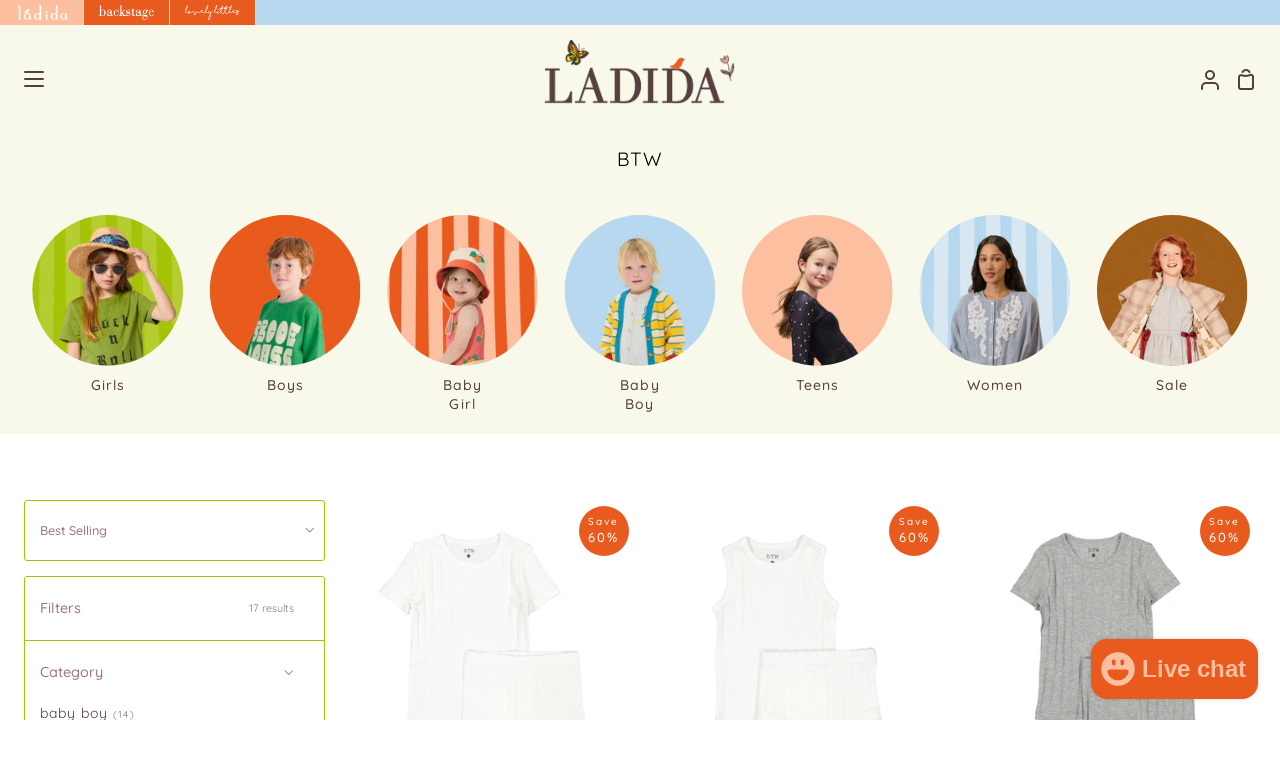

--- FILE ---
content_type: text/html; charset=utf-8
request_url: https://www.ladida.com/pages/datetime?cache=false&_=1769476541097
body_size: -308
content:

{ dayOfWeek: 1, hour: 19 }

--- FILE ---
content_type: text/html; charset=utf-8
request_url: https://www.ladida.com/products/btw-white-biker-short-set?view=searchspring-sizes
body_size: -822
content:
{"btw-white-biker-short-set": [{
			"id"        : 39630737670207,
            "size"      : "36m",
            "url"       : "https://www.ladida.com/products/btw-white-biker-short-set?variant=39630737670207",
            "available" : false
		},{
			"id"        : 39630737702975,
            "size"      : "5",
            "url"       : "https://www.ladida.com/products/btw-white-biker-short-set?variant=39630737702975",
            "available" : true
		},{
			"id"        : 39630737735743,
            "size"      : "4",
            "url"       : "https://www.ladida.com/products/btw-white-biker-short-set?variant=39630737735743",
            "available" : false
		},{
			"id"        : 39630737768511,
            "size"      : "6",
            "url"       : "https://www.ladida.com/products/btw-white-biker-short-set?variant=39630737768511",
            "available" : false
		}]}

--- FILE ---
content_type: text/html; charset=utf-8
request_url: https://www.ladida.com/products/btw-white-tank-set?view=searchspring-sizes
body_size: -257
content:
{"btw-white-tank-set": [{
			"id"        : 39630734229567,
            "size"      : "6m",
            "url"       : "https://www.ladida.com/products/btw-white-tank-set?variant=39630734229567",
            "available" : true
		},{
			"id"        : 39630734262335,
            "size"      : "18m",
            "url"       : "https://www.ladida.com/products/btw-white-tank-set?variant=39630734262335",
            "available" : false
		},{
			"id"        : 39630734295103,
            "size"      : "12m",
            "url"       : "https://www.ladida.com/products/btw-white-tank-set?variant=39630734295103",
            "available" : false
		},{
			"id"        : 39630734327871,
            "size"      : "36m",
            "url"       : "https://www.ladida.com/products/btw-white-tank-set?variant=39630734327871",
            "available" : false
		},{
			"id"        : 39630734360639,
            "size"      : "24m",
            "url"       : "https://www.ladida.com/products/btw-white-tank-set?variant=39630734360639",
            "available" : false
		}]}

--- FILE ---
content_type: text/html; charset=utf-8
request_url: https://www.ladida.com/products/btw-grey-biker-short-set?view=searchspring-sizes
body_size: -740
content:
{"btw-grey-biker-short-set": [{
			"id"        : 39630734098495,
            "size"      : "36m",
            "url"       : "https://www.ladida.com/products/btw-grey-biker-short-set?variant=39630734098495",
            "available" : false
		},{
			"id"        : 39630734131263,
            "size"      : "5",
            "url"       : "https://www.ladida.com/products/btw-grey-biker-short-set?variant=39630734131263",
            "available" : true
		},{
			"id"        : 39630734164031,
            "size"      : "4",
            "url"       : "https://www.ladida.com/products/btw-grey-biker-short-set?variant=39630734164031",
            "available" : false
		},{
			"id"        : 39630734196799,
            "size"      : "6",
            "url"       : "https://www.ladida.com/products/btw-grey-biker-short-set?variant=39630734196799",
            "available" : false
		}]}

--- FILE ---
content_type: text/html; charset=utf-8
request_url: https://www.ladida.com/products/btw-brown-tank-set-tankset?view=searchspring-sizes
body_size: -814
content:
{"btw-brown-tank-set-tankset": [{
			"id"        : 39630724890687,
            "size"      : "6m",
            "url"       : "https://www.ladida.com/products/btw-brown-tank-set-tankset?variant=39630724890687",
            "available" : true
		},{
			"id"        : 39630726332479,
            "size"      : "24m",
            "url"       : "https://www.ladida.com/products/btw-brown-tank-set-tankset?variant=39630726332479",
            "available" : false
		},{
			"id"        : 39630726889535,
            "size"      : "12m",
            "url"       : "https://www.ladida.com/products/btw-brown-tank-set-tankset?variant=39630726889535",
            "available" : false
		},{
			"id"        : 39630726922303,
            "size"      : "18m",
            "url"       : "https://www.ladida.com/products/btw-brown-tank-set-tankset?variant=39630726922303",
            "available" : false
		},{
			"id"        : 39630731477055,
            "size"      : "36m",
            "url"       : "https://www.ladida.com/products/btw-brown-tank-set-tankset?variant=39630731477055",
            "available" : false
		}]}

--- FILE ---
content_type: text/html; charset=utf-8
request_url: https://www.ladida.com/products/btw-heather-grey-tank-set?view=searchspring-sizes
body_size: -250
content:
{"btw-heather-grey-tank-set": [{
			"id"        : 39630723055679,
            "size"      : "6m",
            "url"       : "https://www.ladida.com/products/btw-heather-grey-tank-set?variant=39630723055679",
            "available" : true
		},{
			"id"        : 39630723088447,
            "size"      : "12m",
            "url"       : "https://www.ladida.com/products/btw-heather-grey-tank-set?variant=39630723088447",
            "available" : false
		},{
			"id"        : 39630723121215,
            "size"      : "18m",
            "url"       : "https://www.ladida.com/products/btw-heather-grey-tank-set?variant=39630723121215",
            "available" : false
		},{
			"id"        : 39630724956223,
            "size"      : "36m",
            "url"       : "https://www.ladida.com/products/btw-heather-grey-tank-set?variant=39630724956223",
            "available" : false
		},{
			"id"        : 39630726299711,
            "size"      : "24m",
            "url"       : "https://www.ladida.com/products/btw-heather-grey-tank-set?variant=39630726299711",
            "available" : false
		}]}

--- FILE ---
content_type: text/html; charset=utf-8
request_url: https://www.ladida.com/products/btw-neon-green-tank-set?view=searchspring-sizes
body_size: -805
content:
{"btw-neon-green-tank-set": [{
			"id"        : 39630720106559,
            "size"      : "12m",
            "url"       : "https://www.ladida.com/products/btw-neon-green-tank-set?variant=39630720106559",
            "available" : false
		},{
			"id"        : 39630720139327,
            "size"      : "6m",
            "url"       : "https://www.ladida.com/products/btw-neon-green-tank-set?variant=39630720139327",
            "available" : true
		},{
			"id"        : 39630722007103,
            "size"      : "36m",
            "url"       : "https://www.ladida.com/products/btw-neon-green-tank-set?variant=39630722007103",
            "available" : false
		},{
			"id"        : 39630722039871,
            "size"      : "18m",
            "url"       : "https://www.ladida.com/products/btw-neon-green-tank-set?variant=39630722039871",
            "available" : false
		},{
			"id"        : 39630722072639,
            "size"      : "24m",
            "url"       : "https://www.ladida.com/products/btw-neon-green-tank-set?variant=39630722072639",
            "available" : false
		}]}

--- FILE ---
content_type: text/html; charset=utf-8
request_url: https://www.ladida.com/products/btw-coral-tank-set?view=searchspring-sizes
body_size: -239
content:
{"btw-coral-tank-set": [{
			"id"        : 39630717255743,
            "size"      : "6m",
            "url"       : "https://www.ladida.com/products/btw-coral-tank-set?variant=39630717255743",
            "available" : true
		},{
			"id"        : 39630717288511,
            "size"      : "12m",
            "url"       : "https://www.ladida.com/products/btw-coral-tank-set?variant=39630717288511",
            "available" : false
		},{
			"id"        : 39630719123519,
            "size"      : "18m",
            "url"       : "https://www.ladida.com/products/btw-coral-tank-set?variant=39630719123519",
            "available" : false
		},{
			"id"        : 39630719156287,
            "size"      : "36m",
            "url"       : "https://www.ladida.com/products/btw-coral-tank-set?variant=39630719156287",
            "available" : false
		},{
			"id"        : 39630719189055,
            "size"      : "24m",
            "url"       : "https://www.ladida.com/products/btw-coral-tank-set?variant=39630719189055",
            "available" : false
		}]}

--- FILE ---
content_type: text/html; charset=utf-8
request_url: https://www.ladida.com/products/btw-waffle-short-sleeve-tee?view=searchspring-sizes
body_size: -217
content:
{"btw-waffle-short-sleeve-tee": [{
			"id"        : 39630709522495,
            "size"      : "6m",
            "url"       : "https://www.ladida.com/products/btw-waffle-short-sleeve-tee?variant=39630709522495",
            "available" : true
		},{
			"id"        : 39630709555263,
            "size"      : "12m",
            "url"       : "https://www.ladida.com/products/btw-waffle-short-sleeve-tee?variant=39630709555263",
            "available" : true
		},{
			"id"        : 39630709588031,
            "size"      : "18m",
            "url"       : "https://www.ladida.com/products/btw-waffle-short-sleeve-tee?variant=39630709588031",
            "available" : true
		},{
			"id"        : 39630714732607,
            "size"      : "36m",
            "url"       : "https://www.ladida.com/products/btw-waffle-short-sleeve-tee?variant=39630714732607",
            "available" : true
		},{
			"id"        : 39630714765375,
            "size"      : "4",
            "url"       : "https://www.ladida.com/products/btw-waffle-short-sleeve-tee?variant=39630714765375",
            "available" : true
		},{
			"id"        : 39630714798143,
            "size"      : "5",
            "url"       : "https://www.ladida.com/products/btw-waffle-short-sleeve-tee?variant=39630714798143",
            "available" : true
		},{
			"id"        : 39630714929215,
            "size"      : "6",
            "url"       : "https://www.ladida.com/products/btw-waffle-short-sleeve-tee?variant=39630714929215",
            "available" : true
		},{
			"id"        : 39630717517887,
            "size"      : "24m",
            "url"       : "https://www.ladida.com/products/btw-waffle-short-sleeve-tee?variant=39630717517887",
            "available" : true
		}]}

--- FILE ---
content_type: text/html; charset=utf-8
request_url: https://www.ladida.com/products/btw-black-waffle-short-sleeve-tee?view=searchspring-sizes
body_size: -753
content:
{"btw-black-waffle-short-sleeve-tee": [{
			"id"        : 39630692581439,
            "size"      : "6m",
            "url"       : "https://www.ladida.com/products/btw-black-waffle-short-sleeve-tee?variant=39630692581439",
            "available" : true
		},{
			"id"        : 39630692614207,
            "size"      : "12m",
            "url"       : "https://www.ladida.com/products/btw-black-waffle-short-sleeve-tee?variant=39630692614207",
            "available" : true
		},{
			"id"        : 39630693630015,
            "size"      : "5",
            "url"       : "https://www.ladida.com/products/btw-black-waffle-short-sleeve-tee?variant=39630693630015",
            "available" : false
		},{
			"id"        : 39630693662783,
            "size"      : "36m",
            "url"       : "https://www.ladida.com/products/btw-black-waffle-short-sleeve-tee?variant=39630693662783",
            "available" : true
		},{
			"id"        : 39630693695551,
            "size"      : "24m",
            "url"       : "https://www.ladida.com/products/btw-black-waffle-short-sleeve-tee?variant=39630693695551",
            "available" : true
		},{
			"id"        : 39630693728319,
            "size"      : "4",
            "url"       : "https://www.ladida.com/products/btw-black-waffle-short-sleeve-tee?variant=39630693728319",
            "available" : true
		},{
			"id"        : 39630695268415,
            "size"      : "18m",
            "url"       : "https://www.ladida.com/products/btw-black-waffle-short-sleeve-tee?variant=39630695268415",
            "available" : true
		},{
			"id"        : 39630697201727,
            "size"      : "6",
            "url"       : "https://www.ladida.com/products/btw-black-waffle-short-sleeve-tee?variant=39630697201727",
            "available" : true
		}]}

--- FILE ---
content_type: text/html; charset=utf-8
request_url: https://www.ladida.com/products/btw-beige-waffle-short-sleeve-tee?view=searchspring-sizes
body_size: -203
content:
{"btw-beige-waffle-short-sleeve-tee": [{
			"id"        : 39630689796159,
            "size"      : "6m",
            "url"       : "https://www.ladida.com/products/btw-beige-waffle-short-sleeve-tee?variant=39630689796159",
            "available" : true
		},{
			"id"        : 39630689828927,
            "size"      : "12m",
            "url"       : "https://www.ladida.com/products/btw-beige-waffle-short-sleeve-tee?variant=39630689828927",
            "available" : true
		},{
			"id"        : 39630689861695,
            "size"      : "18m",
            "url"       : "https://www.ladida.com/products/btw-beige-waffle-short-sleeve-tee?variant=39630689861695",
            "available" : true
		},{
			"id"        : 39630689894463,
            "size"      : "24m",
            "url"       : "https://www.ladida.com/products/btw-beige-waffle-short-sleeve-tee?variant=39630689894463",
            "available" : true
		},{
			"id"        : 39630689927231,
            "size"      : "36m",
            "url"       : "https://www.ladida.com/products/btw-beige-waffle-short-sleeve-tee?variant=39630689927231",
            "available" : true
		},{
			"id"        : 39630691205183,
            "size"      : "6",
            "url"       : "https://www.ladida.com/products/btw-beige-waffle-short-sleeve-tee?variant=39630691205183",
            "available" : true
		},{
			"id"        : 39630692646975,
            "size"      : "4",
            "url"       : "https://www.ladida.com/products/btw-beige-waffle-short-sleeve-tee?variant=39630692646975",
            "available" : true
		},{
			"id"        : 39630692679743,
            "size"      : "5",
            "url"       : "https://www.ladida.com/products/btw-beige-waffle-short-sleeve-tee?variant=39630692679743",
            "available" : true
		}]}

--- FILE ---
content_type: text/html; charset=utf-8
request_url: https://www.ladida.com/products/btw-grey-waffle-short-sleeve-tee?view=searchspring-sizes
body_size: -749
content:
{"btw-grey-waffle-short-sleeve-tee": [{
			"id"        : 39630679703615,
            "size"      : "6m",
            "url"       : "https://www.ladida.com/products/btw-grey-waffle-short-sleeve-tee?variant=39630679703615",
            "available" : true
		},{
			"id"        : 39630679736383,
            "size"      : "12m",
            "url"       : "https://www.ladida.com/products/btw-grey-waffle-short-sleeve-tee?variant=39630679736383",
            "available" : true
		},{
			"id"        : 39630679769151,
            "size"      : "18m",
            "url"       : "https://www.ladida.com/products/btw-grey-waffle-short-sleeve-tee?variant=39630679769151",
            "available" : true
		},{
			"id"        : 39630686060607,
            "size"      : "6",
            "url"       : "https://www.ladida.com/products/btw-grey-waffle-short-sleeve-tee?variant=39630686060607",
            "available" : true
		},{
			"id"        : 39630686093375,
            "size"      : "5",
            "url"       : "https://www.ladida.com/products/btw-grey-waffle-short-sleeve-tee?variant=39630686093375",
            "available" : true
		},{
			"id"        : 39630686126143,
            "size"      : "36m",
            "url"       : "https://www.ladida.com/products/btw-grey-waffle-short-sleeve-tee?variant=39630686126143",
            "available" : true
		},{
			"id"        : 39630686158911,
            "size"      : "4",
            "url"       : "https://www.ladida.com/products/btw-grey-waffle-short-sleeve-tee?variant=39630686158911",
            "available" : true
		},{
			"id"        : 39630687895615,
            "size"      : "24m",
            "url"       : "https://www.ladida.com/products/btw-grey-waffle-short-sleeve-tee?variant=39630687895615",
            "available" : true
		}]}

--- FILE ---
content_type: text/html; charset=utf-8
request_url: https://www.ladida.com/products/btw-blue-gingham-suspender-shorts?view=searchspring-sizes
body_size: -164
content:
{"btw-blue-gingham-suspender-shorts": [{
			"id"        : 39630661681215,
            "size"      : "6m",
            "url"       : "https://www.ladida.com/products/btw-blue-gingham-suspender-shorts?variant=39630661681215",
            "available" : true
		},{
			"id"        : 39630661713983,
            "size"      : "12m",
            "url"       : "https://www.ladida.com/products/btw-blue-gingham-suspender-shorts?variant=39630661713983",
            "available" : false
		},{
			"id"        : 39630664663103,
            "size"      : "18m",
            "url"       : "https://www.ladida.com/products/btw-blue-gingham-suspender-shorts?variant=39630664663103",
            "available" : false
		},{
			"id"        : 39630664695871,
            "size"      : "24m",
            "url"       : "https://www.ladida.com/products/btw-blue-gingham-suspender-shorts?variant=39630664695871",
            "available" : false
		},{
			"id"        : 39630671544383,
            "size"      : "36m",
            "url"       : "https://www.ladida.com/products/btw-blue-gingham-suspender-shorts?variant=39630671544383",
            "available" : false
		},{
			"id"        : 39630671577151,
            "size"      : "5",
            "url"       : "https://www.ladida.com/products/btw-blue-gingham-suspender-shorts?variant=39630671577151",
            "available" : false
		},{
			"id"        : 39630673215551,
            "size"      : "4",
            "url"       : "https://www.ladida.com/products/btw-blue-gingham-suspender-shorts?variant=39630673215551",
            "available" : false
		},{
			"id"        : 39630676033599,
            "size"      : "8",
            "url"       : "https://www.ladida.com/products/btw-blue-gingham-suspender-shorts?variant=39630676033599",
            "available" : false
		},{
			"id"        : 39630679801919,
            "size"      : "6",
            "url"       : "https://www.ladida.com/products/btw-blue-gingham-suspender-shorts?variant=39630679801919",
            "available" : false
		}]}

--- FILE ---
content_type: text/html; charset=utf-8
request_url: https://www.ladida.com/products/btw-deep-brown-gingham-suspender-shorts?view=searchspring-sizes
body_size: -698
content:
{"btw-deep-brown-gingham-suspender-shorts": [{
			"id"        : 39630656372799,
            "size"      : "6m",
            "url"       : "https://www.ladida.com/products/btw-deep-brown-gingham-suspender-shorts?variant=39630656372799",
            "available" : true
		},{
			"id"        : 39630656405567,
            "size"      : "12m",
            "url"       : "https://www.ladida.com/products/btw-deep-brown-gingham-suspender-shorts?variant=39630656405567",
            "available" : true
		},{
			"id"        : 39630656438335,
            "size"      : "18m",
            "url"       : "https://www.ladida.com/products/btw-deep-brown-gingham-suspender-shorts?variant=39630656438335",
            "available" : false
		},{
			"id"        : 39630656471103,
            "size"      : "24m",
            "url"       : "https://www.ladida.com/products/btw-deep-brown-gingham-suspender-shorts?variant=39630656471103",
            "available" : false
		},{
			"id"        : 39630662271039,
            "size"      : "8",
            "url"       : "https://www.ladida.com/products/btw-deep-brown-gingham-suspender-shorts?variant=39630662271039",
            "available" : false
		},{
			"id"        : 39630662303807,
            "size"      : "4",
            "url"       : "https://www.ladida.com/products/btw-deep-brown-gingham-suspender-shorts?variant=39630662303807",
            "available" : true
		},{
			"id"        : 39630662336575,
            "size"      : "5",
            "url"       : "https://www.ladida.com/products/btw-deep-brown-gingham-suspender-shorts?variant=39630662336575",
            "available" : true
		},{
			"id"        : 39630662369343,
            "size"      : "6",
            "url"       : "https://www.ladida.com/products/btw-deep-brown-gingham-suspender-shorts?variant=39630662369343",
            "available" : true
		},{
			"id"        : 39630664630335,
            "size"      : "36m",
            "url"       : "https://www.ladida.com/products/btw-deep-brown-gingham-suspender-shorts?variant=39630664630335",
            "available" : false
		}]}

--- FILE ---
content_type: text/html; charset=utf-8
request_url: https://www.ladida.com/products/btw-brown-plaid-suspender-shorts?view=searchspring-sizes
body_size: -214
content:
{"btw-brown-plaid-suspender-shorts": [{
			"id"        : 39630649360447,
            "size"      : "6m",
            "url"       : "https://www.ladida.com/products/btw-brown-plaid-suspender-shorts?variant=39630649360447",
            "available" : true
		},{
			"id"        : 39630649393215,
            "size"      : "12m",
            "url"       : "https://www.ladida.com/products/btw-brown-plaid-suspender-shorts?variant=39630649393215",
            "available" : true
		},{
			"id"        : 39630649425983,
            "size"      : "18m",
            "url"       : "https://www.ladida.com/products/btw-brown-plaid-suspender-shorts?variant=39630649425983",
            "available" : false
		},{
			"id"        : 39630649458751,
            "size"      : "24m",
            "url"       : "https://www.ladida.com/products/btw-brown-plaid-suspender-shorts?variant=39630649458751",
            "available" : false
		},{
			"id"        : 39630649491519,
            "size"      : "36m",
            "url"       : "https://www.ladida.com/products/btw-brown-plaid-suspender-shorts?variant=39630649491519",
            "available" : false
		},{
			"id"        : 39630649524287,
            "size"      : "4",
            "url"       : "https://www.ladida.com/products/btw-brown-plaid-suspender-shorts?variant=39630649524287",
            "available" : false
		},{
			"id"        : 39630649589823,
            "size"      : "5",
            "url"       : "https://www.ladida.com/products/btw-brown-plaid-suspender-shorts?variant=39630649589823",
            "available" : true
		},{
			"id"        : 39630657028159,
            "size"      : "6",
            "url"       : "https://www.ladida.com/products/btw-brown-plaid-suspender-shorts?variant=39630657028159",
            "available" : true
		},{
			"id"        : 39630657060927,
            "size"      : "8",
            "url"       : "https://www.ladida.com/products/btw-brown-plaid-suspender-shorts?variant=39630657060927",
            "available" : false
		}]}

--- FILE ---
content_type: text/html; charset=utf-8
request_url: https://www.ladida.com/products/btw-navy-plaid-suspender-shorts?view=searchspring-sizes
body_size: -761
content:
{"btw-navy-plaid-suspender-shorts": [{
			"id"        : 39630636974143,
            "size"      : "6m",
            "url"       : "https://www.ladida.com/products/btw-navy-plaid-suspender-shorts?variant=39630636974143",
            "available" : true
		},{
			"id"        : 39630637006911,
            "size"      : "12m",
            "url"       : "https://www.ladida.com/products/btw-navy-plaid-suspender-shorts?variant=39630637006911",
            "available" : true
		},{
			"id"        : 39630637039679,
            "size"      : "18m",
            "url"       : "https://www.ladida.com/products/btw-navy-plaid-suspender-shorts?variant=39630637039679",
            "available" : false
		},{
			"id"        : 39630637072447,
            "size"      : "24m",
            "url"       : "https://www.ladida.com/products/btw-navy-plaid-suspender-shorts?variant=39630637072447",
            "available" : false
		},{
			"id"        : 39630637105215,
            "size"      : "36m",
            "url"       : "https://www.ladida.com/products/btw-navy-plaid-suspender-shorts?variant=39630637105215",
            "available" : false
		},{
			"id"        : 39630637137983,
            "size"      : "4",
            "url"       : "https://www.ladida.com/products/btw-navy-plaid-suspender-shorts?variant=39630637137983",
            "available" : false
		},{
			"id"        : 39630645854271,
            "size"      : "8",
            "url"       : "https://www.ladida.com/products/btw-navy-plaid-suspender-shorts?variant=39630645854271",
            "available" : false
		},{
			"id"        : 39630645887039,
            "size"      : "6",
            "url"       : "https://www.ladida.com/products/btw-navy-plaid-suspender-shorts?variant=39630645887039",
            "available" : false
		},{
			"id"        : 39630649819199,
            "size"      : "5",
            "url"       : "https://www.ladida.com/products/btw-navy-plaid-suspender-shorts?variant=39630649819199",
            "available" : true
		}]}

--- FILE ---
content_type: text/html; charset=utf-8
request_url: https://www.ladida.com/products/btw-black-brown-stripe-tee?view=searchspring-sizes
body_size: -813
content:
{"btw-black-brown-stripe-tee": [{
			"id"        : 32800201441343,
            "size"      : "18m",
            "url"       : "https://www.ladida.com/products/btw-black-brown-stripe-tee?variant=32800201441343",
            "available" : true
		},{
			"id"        : 32800201474111,
            "size"      : "2",
            "url"       : "https://www.ladida.com/products/btw-black-brown-stripe-tee?variant=32800201474111",
            "available" : false
		},{
			"id"        : 32800201506879,
            "size"      : "3",
            "url"       : "https://www.ladida.com/products/btw-black-brown-stripe-tee?variant=32800201506879",
            "available" : false
		},{
			"id"        : 32800201539647,
            "size"      : "4",
            "url"       : "https://www.ladida.com/products/btw-black-brown-stripe-tee?variant=32800201539647",
            "available" : false
		},{
			"id"        : 32800201572415,
            "size"      : "6",
            "url"       : "https://www.ladida.com/products/btw-black-brown-stripe-tee?variant=32800201572415",
            "available" : false
		},{
			"id"        : 32800201605183,
            "size"      : "8",
            "url"       : "https://www.ladida.com/products/btw-black-brown-stripe-tee?variant=32800201605183",
            "available" : false
		}]}

--- FILE ---
content_type: text/html; charset=utf-8
request_url: https://www.ladida.com/products/btw-sky-grey-stripe-tee?view=searchspring-sizes
body_size: -249
content:
{"btw-sky-grey-stripe-tee": [{
			"id"        : 32800139673663,
            "size"      : "18m",
            "url"       : "https://www.ladida.com/products/btw-sky-grey-stripe-tee?variant=32800139673663",
            "available" : true
		},{
			"id"        : 32800139706431,
            "size"      : "2",
            "url"       : "https://www.ladida.com/products/btw-sky-grey-stripe-tee?variant=32800139706431",
            "available" : false
		},{
			"id"        : 32800139739199,
            "size"      : "3",
            "url"       : "https://www.ladida.com/products/btw-sky-grey-stripe-tee?variant=32800139739199",
            "available" : false
		},{
			"id"        : 32800139771967,
            "size"      : "4",
            "url"       : "https://www.ladida.com/products/btw-sky-grey-stripe-tee?variant=32800139771967",
            "available" : false
		},{
			"id"        : 32800139804735,
            "size"      : "6",
            "url"       : "https://www.ladida.com/products/btw-sky-grey-stripe-tee?variant=32800139804735",
            "available" : false
		},{
			"id"        : 32800139837503,
            "size"      : "8",
            "url"       : "https://www.ladida.com/products/btw-sky-grey-stripe-tee?variant=32800139837503",
            "available" : false
		}]}

--- FILE ---
content_type: text/javascript
request_url: https://snapui.searchspring.io/v0o0j3/bundle.chunk.23c9673b.522.js
body_size: 455
content:
"use strict";(globalThis.productionBundleChunks=globalThis.productionBundleChunks||[]).push([[522],{1522(s,n,e){e.r(n),e.d(n,{Sidebar:()=>y});var t=e(4247),i=e(6804),l=e(970),o=e(5135),r=e(1137),a=e(4845),d=e(5072),h=e.n(d),u=e(7825),c=e.n(u),b=e(7659),p=e.n(b),m=e(4868),A=e.n(m),_=e(540),g=e.n(_),T=e(1113),f=e.n(T),k=e(7111),v={attributes:{class:"ss-snap-bundle-styles"}};v.styleTagTransform=f(),v.setAttributes=A(),v.insert=p().bind(null,"head"),v.domAPI=c(),v.insertStyleElement=g(),h()(k.A,v),k.A&&k.A.locals&&k.A.locals;const y=(0,i.PA)(function(s){const{controller:n}=s,e=n.store,{pagination:i,custom:d}=e,{config:h}=d,u=h.theme,c=(0,l.U)(`(min-width: ${u.bps.bp02}px)`);return e.loaded&&c&&(0,t.h)(o.e2,{controller:n},(0,t.h)("div",{id:`ss__sidebar--${n.id}`,className:"ss__sidebar ss__theme"},0!==i.totalResults?(0,t.h)(r.J,{isDesktop:c}):(0,t.h)(a.B,{show:c})))})},7111(s,n,e){e.d(n,{A:()=>r});var t=e(704),i=e.n(t),l=e(8065),o=e.n(l)()(i());o.push([s.id,".ss__loaded #searchspring-sidebar{min-height:1px}",""]);const r=o}}]);

--- FILE ---
content_type: text/javascript
request_url: https://snapui.searchspring.io/v0o0j3/bundle.chunk.23c9673b.790.js
body_size: 7690
content:
"use strict";(globalThis.productionBundleChunks=globalThis.productionBundleChunks||[]).push([[790],{418(s,t,e){e.d(t,{_:()=>d});var o=e(4247),l=e(7950),i=e(6247),n=e.n(i),a=e(8157),_=e(6858),r=e(1739);const c=function(s){let{width:t}=s;return(0,l.AH)({height:"100%",display:"flex",flexDirection:"column",justifyContent:"center",alignItems:"center",width:t,"&.ss__inline-banner--grid":{flexDirection:"column"},"&.ss__inline-banner--list":{flexDirection:"row",display:"block",width:"100%"},"& iframe":{maxWidth:"100%"}})};function d(s){const t=(0,_.a)(),e={layout:r.PE.GRID,width:"auto",...t?.components?.inlineBanner,...s,...s.theme?.components?.inlineBanner},{banner:i,disableStyles:d,className:u,width:m,layout:h,onClick:p,style:f}=e,b={};return d?f&&(b.css=[f]):b.css=[c({width:m}),f],i&&i.value?(0,l.Y)(a._,null,(0,l.Y)("div",{onClick:function(s){p&&p(s,i)},className:n()("ss__inline-banner",`ss__inline-banner--${h}`,u),...b,dangerouslySetInnerHTML:{__html:i.value}})):(0,l.Y)(o.FK,null)}},906(s,t,e){e.d(t,{A:()=>a});var o=e(704),l=e.n(o),i=e(8065),n=e.n(i)()(l());n.push([s.id,"",""]);const a=n},1739(s,t,e){var o,l,i;e.d(t,{PE:()=>o,QK:()=>i}),function(s){s.GRID="grid",s.LIST="list"}(o||(o={})),function(s){s.VALUE="value",s.RANGE="range",s.RANGE_BUCKETS="range-buckets"}(l||(l={})),function(s){s.GRID="grid",s.PALETTE="palette",s.LIST="list",s.SLIDER="slider",s.HIERARCHY="hierarchy"}(i||(i={}))},2662(s,t,e){e.d(t,{_:()=>x});var o=e(4247),l=e(6804),i=e(6247),n=e.n(i),a=e(5135),_=e(5072),r=e.n(_),c=e(7825),d=e.n(c),u=e(7659),m=e.n(u),h=e(4868),p=e.n(h),f=e(540),b=e.n(f),g=e(1113),v=e.n(g),y=e(8887),w={attributes:{class:"ss-snap-bundle-styles"}};w.styleTagTransform=v(),w.setAttributes=p(),w.insert=m().bind(null,"head"),w.domAPI=d(),w.insertStyleElement=b(),r()(y.A,w),y.A&&y.A.locals&&y.A.locals;const x=(0,a.Bk)((0,l.PA)(function(s){const{controller:t,type:e,image:l,title:i,lazy:a,enableHover:_}=s,r=t.store.custom.config.images,c="result"==e||"hover"==e,d=r.isDefined(l)?l.replace(r.sizes.base,r.sizes.mini):r.loading;let u={src:r.isDefined(l)?l:r.default,onError:function(s){return r.onError(s)}};return i&&(u.alt=i,u.title=i),a&&(u.loading="lazy"),c&&(u={class:"background-size-cover lazyload",role:"img","aria-label":i,"data-bgset":r.isDefined(l)?r.createSrcSet(l):r.default}),(0,o.h)("div",{className:n()("image__fill fade-in-image ss__image",{"ss__image--base":"hover"!==e&&_,"ss__image--hover":"hover"==e&&_}),style:`background-image: url('${d}');`,"data-wipe-background":!0},c?(0,o.h)("div",u):(0,o.h)("img",u))}))},3278(s,t,e){e.d(t,{A:()=>a});var o=e(704),l=e.n(o),i=e(8065),n=e.n(i)()(l());n.push([s.id,".ss__theme .ss__no-results .ss__no-results__content p,.ss__theme .ss__no-results .ss__no-results__content .ss__title,.ss__theme .ss__no-results .ss__no-results__content .ss__list,.ss__theme .ss__no-results .ss__recommendation--target{margin:0 0 20px 0}.ss__theme .ss__no-results .ss__no-results__content .ss__title,.ss__theme .ss__no-results .ss__recommendation--target .ss__recommendation__header .ss__title{font-size:18px}.ss__theme .ss__no-results .ss__no-results__content a{text-decoration:underline}.ss__theme .ss__no-results .ss__no-results__content .ss__list{margin-left:40px}.ss__theme .ss__no-results .ss__no-results__content .ss__list .ss__list__option{list-style:disc}",""]);const a=n},3405(s,t,e){e.d(t,{v:()=>y});var o=e(4247),l=e(5135),i=e(9963),n=e(5072),a=e.n(n),_=e(7825),r=e.n(_),c=e(7659),d=e.n(c),u=e(4868),m=e.n(u),h=e(540),p=e.n(h),f=e(1113),b=e.n(f),g=e(906),v={attributes:{class:"ss-snap-bundle-styles"}};v.styleTagTransform=b(),v.setAttributes=m(),v.insert=d().bind(null,"head"),v.domAPI=r(),v.insertStyleElement=p(),a()(g.A,v),g.A&&g.A.locals&&g.A.locals;const y=(0,l.Bk)(function(s){const{controller:t,result:e}=s,l=t.store,{config:n,site:a}=l.custom,_=n.lang[a.lang].results,r=n.currency[a.currency],c=e.mappings.core,{custom:d}=e;return d.hasPrice?(0,o.h)("p",{className:"price_wrapper ss__result__pricing"+(d.hasSale?" on-sale":"")},(0,o.h)("span",{className:"ss__result__price"},i.G(c.price,r),r.suffix),d.hasSale?(0,o.h)(o.FK,null,(0,o.h)("span",{className:"visually-hidden"},_.regular),(0,o.h)("s",{className:"ss__result__msrp"},i.G(c.msrp,r),r.suffix)):null):null})},3787(s,t,e){e.d(t,{A:()=>a});var o=e(704),l=e.n(o),i=e(8065),n=e.n(i)()(l());n.push([s.id,".ss__loaded{overflow-x:hidden}.ss__loaded.ss__loaded--has-results{padding-bottom:75px}.ss__loaded #searchspring-content{min-height:1px}",""]);const a=n},3790(s,t,e){e.r(t),e.d(t,{Content:()=>cs});var o=e(4247),l=e(6804),i=e(970),n=e(5135),a=e(6108),_=e(6247),r=e.n(_),c=e(418),d=e(5072),u=e.n(d),m=e(7825),h=e.n(m),p=e(7659),f=e.n(p),b=e(4868),g=e.n(b),v=e(540),y=e.n(v),w=e(1113),x=e.n(w),k=e(9676),A={attributes:{class:"ss-snap-bundle-styles"}};A.styleTagTransform=x(),A.setAttributes=g(),A.insert=f().bind(null,"head"),A.domAPI=h(),A.insertStyleElement=y(),u()(k.A,A),k.A&&k.A.locals&&k.A.locals;const N=(0,n.Bk)(function(s){const{controller:t}=s,e=t.store,{custom:l,pagination:i}=e,{config:n,site:a}=l,_=(n.lang[a.lang].pagination,Math.floor(2.5)),c=i.getPages(5),d=i.totalPages>5,u=function(s){return i.page-s>_},m=function(s){return i.page<i.totalPages-(_+s)};return(0,o.h)(o.FK,null,(0,o.h)("hr",null),(0,o.h)("div",{className:"text-center"},(0,o.h)("div",{className:"pagination ss__pagination"},i.previous&&(0,o.h)("span",{className:"prev ss__pagination__previous",style:"display: inline-block !important;"},(0,o.h)("a",i.previous.url.link,"< ")),d&&u(1)&&(0,o.h)(o.FK,null,(0,o.h)("span",{className:"page ss__pagination__first"},(0,o.h)("a",i.first.url.link,i.first.number)),u(2)&&(0,o.h)(S,null)),c.map(function(s){return(0,o.h)("span",{className:r()("page ss__pagination__page",{current:s.active})},s.active?s.number:(0,o.h)("a",s.url.link,s.number))}),d&&m(0)&&(0,o.h)(o.FK,null,m(1)&&(0,o.h)(S,null),(0,o.h)("span",{className:"page ss__pagination__last"},(0,o.h)("a",i.last.url.link,i.last.number))),i.next&&(0,o.h)("span",{className:"next ss__pagination__next",style:"display: inline-block !important;"},(0,o.h)("a",i.next.url.link," >")))))}),S=function(){return(0,o.h)("span",{className:"deco"},"…")};var z=e(2662),C=e(7069),P=e(1561),$=e(6210),T={attributes:{class:"ss-snap-bundle-styles"}};T.styleTagTransform=x(),T.setAttributes=g(),T.insert=f().bind(null,"head"),T.domAPI=h(),T.insertStyleElement=y(),u()($.A,T),$.A&&$.A.locals&&$.A.locals;const I=(0,n.Bk)((0,l.PA)(function(s){const{controller:t,result:e}=s,l=t.store,{variantsConfig:i}=l.custom,{simple:n,field:a,limit:_,swap:r}=i,c=e.mappings.core,{custom:d}=e,u=!(!d||!d[a]||0===d[a].length),m=function(s){const t=!(!d?.variantSelected||d.variantSelected.id!=s.id),e=P.p(s[n]);return{active:t,id:`swatch--${e}--${c.uid}`,handle:e,key:`${s.id}.${s[n]}.${t}`}};return u&&(0,o.h)("div",{id:"product-info",className:"ss__variants clearfix"},(0,o.h)("div",{className:"options animation clearfix"},(0,o.h)("select",{id:`product-select--${c.uid}`,className:"select-variant"},d[a].slice(0,_).map(function(s){const t=m(s);let e={value:s.id};return t.active&&(e.selected="selected"),(0,o.h)("option",(0,C.A)({},e,{key:t.key}),s[n])})),(0,o.h)("input",{type:"hidden",name:"id",id:`product--${c.uid}-variant`,className:"variantSelector-item",value:d?.variantSelected?.id}),(0,o.h)("div",{className:"swatch clearfix grid--full","data-option-index":""},d[a].slice(0,_).map(function(s,t){const l=m(s),i=s.available?"available":"soldout";let a={id:l.id,type:"checkbox",name:`option-${t}`,value:s[n],class:i,"data-variant-id":s.id};return l.active&&(a.checked="checked"),(0,o.h)("div",{"data-value":s[n],className:`grid__item one-third swatch-element ${l.handle} ${i}`,onClick:function(){if(!s.available)return!1;r(e,s)},key:`${l.key}`},(0,o.h)("input",a),(0,o.h)("label",{className:"animation",htmlFor:l.id},s[n],(0,o.h)("img",{className:"crossed-out",src:"//www.ladida.com/cdn/shop/t/153/assets/LINE_V2_40x40.png"})))}))))}));var B=e(3405),D=e(8971),E={attributes:{class:"ss-snap-bundle-styles"}};E.styleTagTransform=x(),E.setAttributes=g(),E.insert=f().bind(null,"head"),E.domAPI=h(),E.insertStyleElement=y(),u()(D.A,E),D.A&&D.A.locals&&D.A.locals;const L=(0,n.Bk)((0,l.PA)(function(s){const{controller:t,result:e}=s,l=t.store,{config:i,site:n}=l.custom,a=i.lang[n.lang].results,_=e.mappings.core,{custom:r,attributes:c}=e,d=function(s){return t.track.product.click(s,e)};return e&&(0,o.h)("div",{className:"product-grid-item"},(0,o.h)("div",{class:"sub-grid-wrapper"},(0,o.h)("a",{className:"product-grid-item--link",href:_.url,onClick:d,"data-grid-link":!0},(0,o.h)("span",{className:"visually-hidden"},_.name)),(0,o.h)("form",{action:"/cart/add",method:"post",className:"variants add-to-cart-form",id:`product-actions-${_.uid}`,enctype:"multipart/form-data"},(0,o.h)("div",{className:"lazy-image"},(0,o.h)(z._,{type:"result",image:_.thumbnailImageUrl,title:_.name,lazy:!0,enableHover:!1}),c.mfield_theme_badge?(0,o.h)("div",{className:"product__badge"},c.mfield_theme_badge):r.hasSale&&r.savings&&(0,o.h)("div",{className:"product__badge product__badge--sale sale-discount",dangerouslySetInnerHTML:{__html:a.savings(r.savings)}})),(0,o.h)("div",{className:"layer quick-view-btn ease-animation"},(0,o.h)("p",{className:"select-size"}),(0,o.h)("p",{className:"select-size desktop"},a.size),(0,o.h)("div",{id:"product-wrap",itemscope:!0,itemtype:"http://schema.org/Product"},(0,o.h)("div",{id:`product-item-${_.uid}`,className:"clearfix"},r.jsonRequested&&(0,o.h)(I,{result:e}))),(0,o.h)("button",{id:"add-to-cart-button",className:"btn add-to-cart-button-custom animation",type:"button",name:"add","data-add-to-cart":!0,onClick:d},(0,o.h)("svg",{className:"bag-svg",xmlns:"http://www.w3.org/2000/svg",version:"1.0",viewBox:"0 0 512.000000 512.000000",preserveAspectRatio:"xMidYMid meet"},(0,o.h)("g",{transform:"translate(0.000000,512.000000) scale(0.100000,-0.100000)",fill:"#fff",stroke:"none"},(0,o.h)("path",{d:"M2056 4415 c-168 -42 -308 -178 -351 -340 -9 -37 -15 -103 -15 -177 l0 -118 -325 0 c-382 0 -365 5 -365 -102 0 -148 101 -2107 111 -2148 40 -169 185 -324 358 -382 65 -22 79 -22 686 -26 l621 -3 24 -46 c84 -158 226 -277 405 -339 72 -26 93 -28 215 -28 122 0 143 2 215 27 205 72 361 218 436 412 124 319 1 679 -291 854 -35 21 -35 21 -32 83 1 35 18 392 37 793 43 900 43 858 9 884 -26 20 -38 21 -345 21 l-319 0 0 116 c0 73 -6 139 -16 178 -39 151 -150 272 -303 329 -52 19 -79 21 -376 23 -253 3 -332 0 -379 -11z m756 -158 c65 -32 116 -84 155 -159 24 -48 27 -65 31 -186 l4 -132 -583 2 -584 3 -3 94 c-1 52 2 117 8 146 23 110 114 213 219 249 39 13 98 15 371 13 l325 -2 57 -28z m-1122 -747 c0 -126 1 -132 25 -155 27 -28 42 -30 78 -14 38 17 47 50 47 179 l0 120 580 0 580 0 0 -130 c0 -126 1 -132 25 -155 30 -30 54 -31 89 -4 26 20 26 22 26 155 l0 134 270 0 270 0 0 -37 c0 -47 -71 -1517 -74 -1520 -1 -1 -22 3 -46 9 -68 16 -225 13 -305 -6 -196 -47 -373 -189 -460 -371 -54 -112 -69 -183 -69 -323 l0 -123 -595 3 -596 3 -67 32 c-110 52 -190 149 -217 264 -6 24 -31 476 -56 1004 -24 528 -46 984 -48 1013 l-4 52 274 0 273 0 0 -130z m1881 -1566 c241 -71 409 -292 409 -539 -1 -448 -497 -713 -869 -464 -191 127 -287 368 -236 588 46 195 208 363 401 416 70 19 228 19 295 -1z"}),(0,o.h)("path",{d:"M3393 1770 c-36 -14 -43 -43 -43 -169 l0 -119 -131 -4 c-123 -3 -132 -4 -150 -27 -27 -34 -24 -75 7 -100 24 -19 40 -21 150 -21 l124 0 0 -129 c0 -128 0 -130 26 -150 34 -26 54 -26 88 0 26 20 26 22 26 150 l0 129 124 0 c110 0 126 2 150 21 31 25 34 66 7 100 -18 23 -27 24 -150 27 l-131 4 0 123 c0 103 -3 126 -17 143 -22 25 -51 33 -80 22z"})))))),(0,o.h)("div",{className:"grid__caption text-center"},_.brand&&(0,o.h)("p",{className:"vendor_wrapper"},_.brand),(0,o.h)("p",{className:"name_wrapper"},(0,o.h)("a",{onClick:d,href:_.url},r.name)),(0,o.h)(B.v,{result:e}),c.ss_subtext&&(0,o.h)("p",{className:"ss-custom-text"},c.ss_subtext),(0,o.h)("div",{class:"pip-wrapper"}))))}));var F=e(4845),Y=e(1811),R=e(7950),K=e(9584),H=e(9096),G=e(6858),M=e(8157);const j=function(s){let{color:t,transitionSpeed:e}=s;return(0,R.AH)({transition:`background ${e} ease 0s, left 0s ease ${e}`,position:"fixed",zIndex:"10003",height:"100%",width:"100%",top:"0",left:"-100%","&.ss__overlay--active":{transition:`background ${e} ease, left 0s ease`,background:t,left:"0"}})};function U(s){const t=(0,G.a)(),e={color:"rgba(0,0,0,0.8)",transitionSpeed:"0.25s",...t?.components?.overlay,...s,...s.theme?.components?.overlay},{active:o,color:l,transitionSpeed:i,onClick:n,disableStyles:a,className:_,style:c}=e,d={};return a?c&&(d.css=[c]):d.css=[j({color:l,transitionSpeed:i}),c],(0,R.Y)(M._,null,(0,R.Y)("div",{onClick:function(s){return n&&o&&n(s)},className:r()("ss__overlay",{"ss__overlay--active":o},_),...d}))}const W=function(s){let{isActive:t,width:e,transitionSpeed:o,slideDirection:l}=s;return(0,R.AH)({display:"block",position:"fixed",transition:`${l||"left"} ${o}`,left:"left"==l?t?"0":`-${e}`:"right"!=l?"0":"initial",right:"right"==l?t?"0":`-${e}`:"initial",bottom:"bottom"==l?t?"0":"-100vh":"initial",top:"top"==l?t?"0":"-100vh":"bottom"==l?"initial":"0",height:"100%",zIndex:"10004",width:e?.endsWith("%")&&parseInt(e.split("%")[0])>90?e:"90%",maxWidth:e,padding:"10px",background:"#fff",boxSizing:"border-box",overflowY:"auto"})};function q(s){const t=(0,G.a)(),e={active:!1,displayAt:"",slideDirection:"left",width:"300px",buttonContent:"click me",overlayColor:"rgba(0,0,0,0.8)",transitionSpeed:"0.25s",...t?.components?.slideout,...s,...s.theme?.components?.slideout},{children:l,active:n,buttonContent:a,noButtonWrapper:_,width:c,displayAt:d,transitionSpeed:u,overlayColor:m,slideDirection:h,disableStyles:p,className:f,style:b}=e,g={className:"ss__slideout__overlay",...t?.components?.overlay,...(0,K.s)({disableStyles:p,color:m,transitionSpeed:u}),theme:e?.theme},[v,y]=(0,Y.J0)(Boolean(n)),[w,x]=(0,Y.J0)(Boolean(n)),k=function(){v?setTimeout(function(){x(!w)},250):x(!v),y(!v),document.body.style.overflow=v?"hidden":""},A=(0,i.U)(d,function(){document.body.style.overflow=""});document.body.style.overflow=A&&v?"hidden":"";const N={};return p?b&&(N.css=[b]):N.css=[W({isActive:v,width:c,transitionSpeed:u,slideDirection:h}),b],A?(0,R.Y)(M._,null,a&&(_?(0,H.Y)(a,{toggleActive:k,active:v}):(0,R.Y)("div",{className:"ss__slideout__button",onClick:function(){return k()}},(0,H.Y)(a,{active:v}))),(0,R.Y)("div",{className:r()("ss__slideout",f,{"ss__slideout--active":v}),...N},w&&(0,H.Y)(l,{toggleActive:k,active:v})),(0,R.Y)(U,{...g,active:v,onClick:k})):(0,R.Y)(o.FK,null)}var J=e(3339),O=e(1137),V=e(5022),Q={attributes:{class:"ss-snap-bundle-styles"}};Q.styleTagTransform=x(),Q.setAttributes=g(),Q.insert=f().bind(null,"head"),Q.domAPI=h(),Q.insertStyleElement=y(),u()(V.A,Q),V.A&&V.A.locals&&V.A.locals;const X=(0,n.Bk)(function(s){const{controller:t}=s,e=t.store,{config:l,site:i}=e.custom,n=l.theme.slideout,a=l.lang[i.lang].slideout,_={noButtonWrapper:!0,displayAt:`(max-width: ${l.theme.bps.bp02}px)`};"300px"!=n.width&&(_.width=n.width),"left"!=n.direction&&(_.slideDirection=n.direction);const r={..._,buttonContent:(0,o.h)(Z,{icon:l.theme.icons.filter,label:a.filter})},c={..._,buttonContent:(0,o.h)(Z,{icon:l.theme.icons.sort,label:a.sort})};return(0,o.h)("div",{className:"ss__slideout__toolbar"},(0,o.h)("div",{className:"ss__slideout__toolbar__row"},(0,o.h)("div",{className:"ss__slideout__toolbar__column"},(0,o.h)(q,r,(0,o.h)(ss,{showFooter:!0,showClearAll:!0}))),(0,o.h)("div",{className:"ss__slideout__toolbar__column"},(0,o.h)(q,c,(0,o.h)(ts,{showFooter:!0,showClearAll:!1})))))}),Z=function(s){const{toggleActive:t,active:e,icon:l,label:i}=s,n="ss__slideout--open";return document.body&&(e?document.body.classList.add(n):document.body.classList.remove(n)),(0,o.h)("button",{className:"ss__slideout__button ss__button",type:"button",onClick:t},(0,o.h)("span",{className:"ss__icon__wrapper"},(0,o.h)(J.I,{icon:l})),i)},ss=(0,n.Bk)(function(s){const{controller:t,toggleActive:e,showFooter:l,showClearAll:i}=s,n=t.store,{config:a,site:_}=n.custom,r=a.lang[_.lang].slideout;return(0,o.h)(o.FK,null,(0,o.h)(es,{toggleActive:e,title:r.filter,icon:a.theme.icons.close}),(0,o.h)("div",{className:"collection-filters ss__slideout__content ss__slideout__content--facets ss__scrollbar"},(0,o.h)(O.J,{isDesktop:!1})),(0,o.h)(os,{toggleActive:e,showFooter:l,showClearAll:i}))}),ts=(0,n.Bk)(function(s){const{controller:t,toggleActive:e,showFooter:l,showClearAll:i}=s,n=t.store,{custom:a,sorting:_}=n,{config:c,site:d}=a,u=c.lang[d.lang].slideout;return(0,o.h)(o.FK,null,(0,o.h)(es,{toggleActive:e,title:u.sort,icon:c.theme.icons.close}),(0,o.h)("div",{className:"ss__slideout__content ss__slideout__content--sort ss__scrollbar"},(0,o.h)("div",{id:"sort-list-mobile",className:"popout-list"},(0,o.h)("ul",{className:"popout-list__items"},_?.options?.map(function(s){return(0,o.h)("li",{className:r()("popout-list__item",{ss__active:s.active}),key:s.value},(0,o.h)("a",(0,C.A)({className:"popout-list__option"},s.url.link),s.label))})))),(0,o.h)(os,{toggleActive:e,showFooter:l,showClearAll:i}))}),es=function(s){const{toggleActive:t,title:e,icon:l}=s;return(0,o.h)("div",{className:"ss__slideout__header"},(0,o.h)("h4",{className:"ss__title"},e),(0,o.h)("a",{className:"ss__close ss__pointer ss__icon__wrapper",onClick:t},(0,o.h)(J.I,{icon:l})))},os=(0,n.Bk)(function(s){const{controller:t,toggleActive:e,showFooter:l,showClearAll:i}=s,n=t.store,{custom:a,filters:_}=n,{config:r,site:c}=a,d=r.lang[c.lang].slideout,u=t.urlManager.remove("filter").remove("sort").remove("pageSize").remove(c.parameters.page);return l&&(0,o.h)("div",{className:"ss__slideout__footer"},(0,o.h)("div",{className:"ss__slideout__footer__row"},(0,o.h)("div",{className:"ss__slideout__footer__column"},(0,o.h)("button",{className:"ss__button",type:"button",onClick:e},d.close)),i&&_&&0!==_.length&&(0,o.h)("div",{className:"ss__slideout__footer__column"},(0,o.h)("button",{className:"ss__button",type:"button",onClick:function(s){return u.link.onClick(s)}},d.clear))))});var ls=e(3278),is={attributes:{class:"ss-snap-bundle-styles"}};is.styleTagTransform=x(),is.setAttributes=g(),is.insert=f().bind(null,"head"),is.domAPI=h(),is.insertStyleElement=y(),u()(ls.A,is),ls.A&&ls.A.locals&&ls.A.locals;const ns=(0,n.Bk)((0,l.PA)(function(s){const{controller:t,isDesktop:e}=s,l=t.store,{custom:i,merchandising:n,results:_,pagination:d}=l,{config:u}=i,m=u.theme,h="all"==m.layouts.results?"grid":m.layouts.results;return(0,o.h)("div",{className:"ss__has-results"},e?null:(0,o.h)(X,null),(0,o.h)(a.l,{content:n.content,type:"banner"}),(0,o.h)("div",{className:`grid grid--uniform ss__results ss__results--${h}`},_.map(function(s){return(0,o.h)("div",{className:r()("ddd grid__item small-down--one-half medium--one-half large-up--one-third ss__result",{"ss__result--inline-banner":"banner"==s.type,"ss__result--item":"banner"!=s.type,"on-sale":s.custom.hasSale}),key:s.id},{banner:(0,o.h)(c._,{banner:s,disableStyles:!0})}[s.type]||(0,o.h)(L,{result:s}))})),(0,o.h)(a.l,{content:n.content,type:"footer"}),d.totalPages&&1!==d.totalPages?(0,o.h)(N,null):null)})),as=(0,n.Bk)(function(s){const{controller:t,isDesktop:e}=s,l=t.store,{custom:i,merchandising:n}=l,{config:_,site:r}=i,c=_.lang[r.lang].noResults,d=!e||_.theme.columns.hidden;return(0,o.h)("div",{className:"ss__no-results"},(0,o.h)(a.l,{content:n.content,type:"banner"}),(0,o.h)("div",{className:"ss__no-results__content"},c.suggestions&&(0,o.h)(o.FK,null,c.suggestions.title&&(0,o.h)("h4",{className:"ss__title"},c.suggestions.title),c.suggestions.list&&0!==c.suggestions.list.length?(0,o.h)("ul",{className:"ss__list"},c.suggestions.list.map(function(s){return(0,o.h)("li",{className:"ss__list__option"},s)})):null)),d&&(0,o.h)("div",{className:"ss__no-results__content"},(0,o.h)(F.B,{show:d})),(0,o.h)(a.l,{content:n.content,type:"footer"}))});var _s=e(3787),rs={attributes:{class:"ss-snap-bundle-styles"}};rs.styleTagTransform=x(),rs.setAttributes=g(),rs.insert=f().bind(null,"head"),rs.domAPI=h(),rs.insertStyleElement=y(),u()(_s.A,rs),_s.A&&_s.A.locals&&_s.A.locals;const cs=(0,l.PA)(function(s){const{controller:t}=s,e=t.store,{custom:l,merchandising:_,pagination:r}=e,c=l.config,d=(0,i.U)(`(min-width: ${c.theme.bps.bp02}px)`),u=0!==r.totalResults,m="ss__loaded",h=`${m}--has-results`,p=`${m}--no-results`;return e.loaded&&document.body&&(document.body.classList.contains(m)||document.body.classList.add(m),u&&!document.body.classList.contains(h)?(document.body.classList.add(h),document.body.classList.remove(p)):u||document.body.classList.contains(p)||(document.body.classList.add(p),document.body.classList.remove(h))),e.loaded&&(0,o.h)(n.e2,{controller:t},(0,o.h)("div",{id:`ss__content--${t.id}`,className:"ss__content ss__theme"},(0,o.h)(a.l,{content:_.content,type:"header"}),u?(0,o.h)(ns,{isDesktop:d}):(0,o.h)(as,{isDesktop:d})))})},5022(s,t,e){e.d(t,{A:()=>a});var o=e(704),l=e.n(o),i=e(8065),n=e.n(i)()(l());n.push([s.id,'.ss__theme .ss__slideout__toolbar{position:fixed;left:0;right:0;bottom:0;z-index:10002;padding:20px;background-color:#fbf9f0}.ss__theme .ss__slideout__toolbar .ss__slideout__toolbar__row{-webkit-flex-flow:row nowrap;flex-flow:row nowrap;display:-webkit-flex;display:-ms-flex;display:-moz-flex;display:flex;-webkit-align-items:center;align-items:center;margin:0 -5px}.ss__theme .ss__slideout__toolbar .ss__slideout__toolbar__row .ss__slideout__toolbar__column{min-width:1px;-webkit-flex:1 1 0%;-ms-flex:1 1 0%;-moz-flex:1 1 0%;flex:1 1 0%;padding:0 5px}.ss__theme .ss__slideout__toolbar .ss__slideout__button{padding:0 20px;width:100%;font-size:16px;-webkit-flex-flow:row nowrap;flex-flow:row nowrap;display:-webkit-flex;display:-ms-flex;display:-moz-flex;display:flex;-webkit-align-items:center;align-items:center;-webkit-justify-content:center;justify-content:center}.ss__theme .ss__slideout__toolbar .ss__slideout__button .ss__icon__wrapper{order:-2}.ss__theme .ss__slideout__toolbar .ss__slideout__button:after{-webkit-flex:0 0 auto;-ms-flex:0 0 auto;-moz-flex:0 0 auto;flex:0 0 auto;content:"";width:10px;height:1px;order:-1}.ss__theme .ss__slideout__toolbar .ss__overlay--active.ss__slideout__overlay{cursor:pointer;background-color:rgba(255,255,255,.7)}.ss__theme .ss__slideout__toolbar .ss__slideout{overflow-y:hidden;padding:0;width:100%}.ss__theme .ss__slideout__toolbar .ss__slideout.ss__slideout--active{border-right:1px solid #fbf9f0}.ss__theme .ss__slideout__toolbar .ss__slideout .ss__slideout__header{height:60px;background-color:#fbf9f0;padding:0 30px 0 20px;-webkit-flex-flow:row nowrap;flex-flow:row nowrap;display:-webkit-flex;display:-ms-flex;display:-moz-flex;display:flex;-webkit-align-items:center;align-items:center}.ss__theme .ss__slideout__toolbar .ss__slideout .ss__slideout__header>*{color:#000}.ss__theme .ss__slideout__toolbar .ss__slideout .ss__slideout__header .ss__title{margin:0;font-size:18px;line-height:60px}.ss__theme .ss__slideout__toolbar .ss__slideout .ss__slideout__header .ss__close{margin-left:auto;order:2;width:16px;height:16px;line-height:16px}.ss__theme .ss__slideout__toolbar .ss__slideout .ss__slideout__header:after{-webkit-flex:0 0 auto;-ms-flex:0 0 auto;-moz-flex:0 0 auto;flex:0 0 auto;content:"";width:10px;height:1px}.ss__theme .ss__slideout__toolbar .ss__slideout .ss__slideout__content{height:80%;height:calc(100% - 135px);overflow-y:auto;overflow-x:hidden}.ss__theme .ss__slideout__toolbar .ss__slideout .ss__slideout__content--facets{display:block}.ss__theme .ss__slideout__toolbar .ss__slideout .ss__slideout__content--facets .ss__facets__column .filters__holder{width:100%}.ss__theme .ss__slideout__toolbar .ss__slideout .ss__slideout__content--facets .ss__facets__column .filters__holder .filters__button{box-shadow:none;border-radius:0;border-right:0;border-top:0;border-bottom:1px solid #5d869b}.ss__theme .ss__slideout__toolbar .ss__slideout .ss__slideout__content--facets .ss__facets__column .filters__holder .filters__button .filters__active-count{margin-left:0}.ss__theme .ss__slideout__toolbar .ss__slideout .ss__slideout__content--facets .ss__facets__column .filters__holder .filters__button .filters__active-selected{padding-left:5px;font-size:12.6px}.ss__theme .ss__slideout__toolbar .ss__slideout .ss__slideout__content--facets .ss__facets__column .filters__holder .filters__button .filters__counter-products{margin-right:0}.ss__theme .ss__slideout__toolbar .ss__slideout .ss__slideout__content--sort{padding:20px}.ss__theme .ss__slideout__toolbar .ss__slideout .ss__slideout__content--sort .popout-list{position:static;max-height:none;min-height:1px;display:block;border:0;overflow:visible;background-color:rgba(0,0,0,0)}.ss__theme .ss__slideout__toolbar .ss__slideout .ss__slideout__content--sort .popout-list .popout-list__items{list-style:none}.ss__theme .ss__slideout__toolbar .ss__slideout .ss__slideout__content--sort .popout-list .popout-list__items .popout-list__item{margin:0 0 20px 0}.ss__theme .ss__slideout__toolbar .ss__slideout .ss__slideout__content--sort .popout-list .popout-list__items .popout-list__item:last-child{margin-bottom:0}.ss__theme .ss__slideout__toolbar .ss__slideout .ss__slideout__content--sort .popout-list .popout-list__items .popout-list__item .popout-list__option{padding:0}.ss__theme .ss__slideout__toolbar .ss__slideout .ss__slideout__content--sort .popout-list .popout-list__items .popout-list__item .popout-list__option:hover{background-color:rgba(0,0,0,0)}.ss__theme .ss__slideout__toolbar .ss__slideout .ss__slideout__content--sort .popout-list .popout-list__items .ss__active{font-weight:600}.ss__theme .ss__slideout__toolbar .ss__slideout .ss__slideout__footer{overflow:hidden;height:75px;background-color:#fbf9f0;border-top:1px solid #fbf9f0}.ss__theme .ss__slideout__toolbar .ss__slideout .ss__slideout__footer .ss__slideout__footer__row{-webkit-flex-flow:row nowrap;flex-flow:row nowrap;display:-webkit-flex;display:-ms-flex;display:-moz-flex;display:flex;-webkit-align-items:center;align-items:center;height:100%;margin:0 -5px;padding:0 20px}.ss__theme .ss__slideout__toolbar .ss__slideout .ss__slideout__footer .ss__slideout__footer__row .ss__slideout__footer__column{min-width:1px;-webkit-flex:1 1 0%;-ms-flex:1 1 0%;-moz-flex:1 1 0%;flex:1 1 0%;padding:0 5px}.ss__theme .ss__slideout__toolbar .ss__slideout .ss__slideout__footer .ss__slideout__footer__row .ss__slideout__footer__column .ss__button{display:block;width:100%}',""]);const a=n},6210(s,t,e){e.d(t,{A:()=>a});var o=e(704),l=e.n(o),i=e(8065),n=e.n(i)()(l());n.push([s.id,".ss__theme .ss__variants .select-variant{display:none}",""]);const a=n},8887(s,t,e){e.d(t,{A:()=>a});var o=e(704),l=e.n(o),i=e(8065),n=e.n(i)()(l());n.push([s.id,".ss__theme .ss__image{padding-top:100%}.ss__theme .ss__image .background-size-cover{background-position:center top}",""]);const a=n},8971(s,t,e){e.d(t,{A:()=>a});var o=e(704),l=e.n(o),i=e(8065),n=e.n(i)()(l());n.push([s.id,".ss__theme .ss__results .ss__result--item .quick-view-btn{width:auto;left:0;right:0}.ss__theme .ss__results .ss__result--item .quick-view-btn #add-to-cart-button{margin-right:20px}.ss__theme .ss__results .ss__result--item .name_wrapper{position:relative;z-index:999}",""]);const a=n},9584(s,t,e){function o(s){const t={};return Object.keys(s).map(function(e){void 0!==s[e]&&(t[e]=s[e])}),t}e.d(t,{s:()=>o})},9676(s,t,e){e.d(t,{A:()=>a});var o=e(704),l=e.n(o),i=e(8065),n=e.n(i)()(l());n.push([s.id,"",""]);const a=n},9963(s,t,e){function o(s,t){return function(s,t){const e={symbol:"",decimalPlaces:3,padDecimalPlaces:!0,thousandsSeparator:"",decimalSeparator:".",symbolAfter:!1,...t};if("number"!=typeof s||Number.isNaN(s))return;const o=function(s,t){const e=s.toString(),o=e.indexOf("."),l=-1==o?e.length:1+o+(t||-1);return e.substr(0,l)}(s,e.decimalPlaces).split(".");o[0]=o[0].replace(/(\d)(?=(\d{3})+(?!\d))/g,"$1"+e.thousandsSeparator),e.decimalPlaces>0&&e.padDecimalPlaces&&(o[1]=(o[1]||"").padEnd(e.decimalPlaces,"0"));let l=o.join(e.decimalSeparator);return e.symbolAfter?l+=e.symbol:l=e.symbol+l,l}(s,{symbol:"$",thousandsSeparator:",",decimalPlaces:2,...t})}e.d(t,{G:()=>o})}}]);

--- FILE ---
content_type: text/javascript
request_url: https://snapui.searchspring.io/v0o0j3/bundle.chunk.23c9673b.173.js
body_size: 5391
content:
"use strict";(globalThis.productionBundleChunks=globalThis.productionBundleChunks||[]).push([[173],{480(s,e,t){t.d(e,{A:()=>i});var _=t(704),a=t.n(_),l=t(8065),o=t.n(l)()(a());o.push([s.id,'.ss__theme .ss__facets__column .ss__block .ss__block__header .ss__title{margin:0}.ss__theme .ss__facets__column .ss__block .ss__block__section{padding:var(--padding-filter);padding-top:0}.ss__theme .ss__facets__column .ss__facets label,.ss__theme .ss__facets__column .ss__facets a{font-size:14px}.ss__theme .ss__facets__column .ss__facets .filters__button{cursor:text}.ss__theme .ss__facets__column .ss__facets.ss__facets--collapse-other{position:relative}.ss__theme .ss__facets__column .ss__facets.ss__facets--collapse-other .ss__block{position:absolute;top:0;bottom:0;left:0;right:0;z-index:2;margin:auto;background-color:#fff}.ss__theme .ss__facets__column .ss__facets.ss__facets--collapse-other .ss__block.ss__collapsed{position:static}.ss__theme .ss__facets__column .ss__facets.ss__facets--collapse-other .ss__block.ss__collapsed .ss__block__header .filter__heading-chevron{-webkit-transform:rotate(-90deg);-o-transform:rotate(-90deg);-ms-transform:rotate(-90deg);-moz-transform:rotate(-90deg);transform:rotate(-90deg)}.ss__theme .ss__facets__column .ss__facets.ss__facets--collapse-other .ss__block.ss__collapsed .ss__block__section{position:absolute;left:-200%;-webkit-transform:translate(-200%, -200%);-o-transform:translate(-200%, -200%);-ms-transform:translate(-200%, -200%);-moz-transform:translate(-200%, -200%);transform:translate(-200%, -200%)}.ss__theme .ss__facets__column .ss__facets.ss__facets--collapse-other .ss__block .ss__block__header .filter__heading-chevron{-webkit-transform:rotate(90deg);-o-transform:rotate(90deg);-ms-transform:rotate(90deg);-moz-transform:rotate(90deg);transform:rotate(90deg)}.ss__theme .ss__facets__column .ss__facets.ss__facets--collapse-other .ss__block .ss__block__section{left:0;-webkit-transform:translate(0, 0);-o-transform:translate(0, 0);-ms-transform:translate(0, 0);-moz-transform:translate(0, 0);transform:translate(0, 0)}.ss__theme .ss__facets__column .ss__facets.ss__facets--collapse-toggle .ss__block.ss__collapsed .ss__block__header .filter__heading-chevron{-webkit-transform:rotate(0deg);-o-transform:rotate(0deg);-ms-transform:rotate(0deg);-moz-transform:rotate(0deg);transform:rotate(0deg)}.ss__theme .ss__facets__column .ss__facets.ss__facets--collapse-toggle .ss__block.ss__collapsed .ss__block__section{width:100%;opacity:0;position:absolute;top:0;left:-9999px}.ss__theme .ss__facets__column .ss__facets.ss__facets--collapse-toggle .ss__block .ss__block__header .filter__heading-chevron{-webkit-transform:rotate(90deg);-o-transform:rotate(90deg);-ms-transform:rotate(90deg);-moz-transform:rotate(90deg);transform:rotate(90deg)}.ss__theme .ss__facets__column .ss__facets.ss__facets--collapse-toggle .ss__block .ss__block__section{-webkit-transition:opacity .5s ease;-o-transition:opacity .5s ease;-ms-transition:opacity .5s ease;-moz-transition:opacity .5s ease;transition:opacity .5s ease;opacity:1}.ss__theme .ss__facets__column .ss__facets .ss__block .ss__block__header{-webkit-flex-flow:row nowrap;flex-flow:row nowrap;display:-webkit-flex;display:-ms-flex;display:-moz-flex;display:flex;-webkit-align-items:center;align-items:center}.ss__theme .ss__facets__column .ss__facets .ss__block .ss__block__header .filter__heading-chevron{margin-left:auto;order:2;-webkit-transition:transform ease .5s;-o-transition:transform ease .5s;-ms-transition:transform ease .5s;-moz-transition:transform ease .5s;transition:transform ease .5s}.ss__theme .ss__facets__column .ss__facets .ss__block .ss__block__header .filter__heading-chevron .icon{position:static;transform:none}.ss__theme .ss__facets__column .ss__facets .ss__block .ss__block__header:after{-webkit-flex:0 0 auto;-ms-flex:0 0 auto;-moz-flex:0 0 auto;flex:0 0 auto;content:"";width:10px;height:1px}.ss__theme .ss__facets__column .ss__facets .ss__facet .ss__scrollbar{max-height:350px;overflow-y:auto;padding-right:10px}',""]);const i=o},791(s,e,t){t.d(e,{x:()=>A});var _=t(7069),a=t(4247),l=t(6804),o=t(6247),i=t.n(o),n=t(5135),r=t(5171),c=t(5072),p=t.n(c),h=t(7825),d=t.n(h),m=t(7659),f=t.n(m),u=t(4868),g=t.n(u),b=t(540),k=t.n(b),w=t(1113),v=t.n(w),x=t(2020),y={attributes:{class:"ss-snap-bundle-styles"}};y.styleTagTransform=v(),y.setAttributes=g(),y.insert=f().bind(null,"head"),y.domAPI=d(),y.insertStyleElement=k(),p()(x.A,y),x.A&&x.A.locals&&x.A.locals;const A=(0,n.Bk)((0,l.PA)(function(s){const{controller:e,ariaLabel:t,values:l,previewOnFocus:o,scroll:n}=s,c=e.store,{config:p,site:h}=c.custom,d=p.lang[h.lang].shared;return l&&0!==l.length&&(0,a.h)("div",{className:i()("ss__grid",{ss__scrollbar:n})},l.map(function(s){return(0,a.h)("div",{className:i()("ss__grid__option",{ss__active:s.filtered}),key:s.value},(0,a.h)("a",(0,_.A)({className:"ss__grid__link",role:"link","aria-label":d.optionAriaLabel(s.filtered,t,s.label)},s.url.link,(0,r.l)(function(){o&&s.preview()})),(0,a.h)("div",{className:"ss__grid__block"}),(0,a.h)("div",{className:"ss__grid__label"},s.label)))}))}))},1137(s,e,t){t.d(e,{J:()=>Y});var _=t(4247),a=t(6804),l=t(6247),o=t.n(l),i=t(5135),n=t(6108),r=t(7069),c=t(1811),p=t(2812),h=t(5072),d=t.n(h),m=t(7825),f=t.n(m),u=t(7659),g=t.n(u),b=t(4868),k=t.n(b),w=t(540),v=t.n(w),x=t(1113),y=t.n(x),A=t(3731),N={attributes:{class:"ss-snap-bundle-styles"}};N.styleTagTransform=y(),N.setAttributes=k(),N.insert=g().bind(null,"head"),N.domAPI=f(),N.insertStyleElement=v(),d()(A.A,N),A.A&&A.A.locals&&A.A.locals;const z=function(s){const{type:e,buttonLabel:t,activeLabel:a,values:l,customContent:o}=s,i="ss__dropdown--theme popout";let n={className:i,button:(0,_.h)(L,{buttonLabel:t}),content:o||(0,_.h)($,{values:l,type:e})};"facet"==e&&(n.className=`${i} ss__block__section`);const h=(0,_._3)();return(0,c.vJ)(function(){if(h?.current?.base){const s=h.current.base.querySelector(".ss__dropdown__button");s&&!s.classList.contains("popout__toggle")&&s.classList.add("popout__toggle","small-down--hide");const e=h.current.base.querySelector(".ss__dropdown__content");e&&!e.classList.contains("popout-list")&&e.classList.add("popout-list")}},[]),(0,_.h)(p.m,(0,r.A)({},n,{ref:h}))},L=(0,i.Bk)(function(s){const{buttonLabel:e}=s;return(0,_.h)(_.FK,null,e,(0,_.h)("svg",{className:"icon icon-arrow-medium-right","aria-hidden":"true",focusable:"false",role:"presentation",viewBox:"0 0 9 15"},(0,_.h)("path",{"fill-rule":"evenodd",d:"M6.875 7.066L.87 1.06 1.93 0l6.006 6.005L7.94 6 9 7.06l-.004.006.005.005-1.06 1.06-.006-.004-6.005 6.005-1.061-1.06 6.005-6.006z"})))}),$=function(s){const{values:e,toggleOpen:t}=s;return(0,_.h)("ul",{className:"popout-list__items"},e.map(function(s){return(0,_.h)("li",{className:o()("popout-list__item",{ss__active:s.active}),key:s.value||s.label},(0,_.h)("a",{className:"popout-list__option",href:s.url.link.href,onClick:function(e){s.url.link.onClick(e),t()}},(0,_.h)("span",null,s.label)))}))};var B=t(6444),T=t(3339),C=t(791),F=t(1620),P=t(8805),I={attributes:{class:"ss-snap-bundle-styles"}};I.styleTagTransform=y(),I.setAttributes=k(),I.insert=g().bind(null,"head"),I.domAPI=f(),I.insertStyleElement=v(),d()(P.A,I),P.A&&P.A.locals&&P.A.locals;const S=(0,i.Bk)((0,a.PA)(function(s){const{controller:e,facet:t}=s,a=e.store,{config:l,site:i}=a.custom,n=l.lang[i.lang].facets;t.overflow&&("grid"==t.display||"palette"==t.display?t.overflow.setLimit(12):t.overflow.setLimit(10));let r=!(!t.overflow||!t.overflow.enabled||t.overflow.remaining);t?.search?.input&&(r=""!=t.search.input||r);let c={facet:t,ariaLabel:t.label,values:t.refinedValues,scroll:r},p={...c};return"grid"==t.display?p={...c}:"palette"==t.display&&(p={...c,showLabel:!0,moreOptions:!1}),(0,_.h)(_.FK,null,"vendor"==t.field&&(0,_.h)("div",{className:"ss__search__within"},(0,_.h)("input",{id:`ss__search__within__input--${t.field}`,className:"ss__search__within__input",type:"text",placeholder:n.searchWithin(t.label),value:t.search.input,onInput:function(s){t.search.input=s.target.value}})),{grid:(0,_.h)(C.x,p),palette:(0,_.h)(F.e,p),hierarchy:(0,_.h)(O,p),slider:(0,_.h)(B.l,{facet:t})}[t.display]||(0,_.h)(E,p),t.overflow&&t.overflow.enabled&&(0,_.h)("div",{className:o()("ss__show-more",{ss__collapsed:t.overflow.remaining,ss__expanded:!t.overflow.remaining})},(0,_.h)("a",{className:"ss__show-more__link ss__pointer",onClick:function(){t.overflow.toggle()}},(0,_.h)("span",{className:"ss__icon__wrapper"},(0,_.h)(T.I,{icon:`${t.overflow.remaining?l.theme.icons.plus:l.theme.icons.minus}`})),n.overflow(t.overflow.remaining))))})),O=(0,i.Bk)((0,a.PA)(function(s){const{controller:e,ariaLabel:t,values:a}=s,l=e.store,{config:i,site:n}=l.custom,c=i.lang[n.lang].shared,p=i.lang[n.lang].facets;return(0,_.h)("div",{className:"ss__hierarchy"},a?.map(function(s){return(0,_.h)("div",{className:o()("ss__hierarchy__option",{"ss__hierarchy__option--current":s.filtered,"ss__hierarchy__option--return":s.history&&!s.filtered}),key:s.value},s.filtered?(0,_.h)("div",{className:"ss__hierarchy__label","aria-label":c.optionAriaLabel(s.filtered,t,s.label)},s.label):(0,_.h)("a",(0,r.A)({className:"ss__hierarchy__link"},s.url.link,{role:"link","aria-label":c.optionAriaLabel(s.filtered,t,s.label)}),s.history&&(0,_.h)(_.FK,null,(0,_.h)("span",{className:"ss__icon__wrapper"},(0,_.h)(T.I,{icon:i.theme.icons.arrowLeft})),(0,_.h)("span",{className:"ss__icon__wrapper"},(0,_.h)(T.I,{icon:i.theme.icons.arrowLeft}))),"view all"==s.label.toLowerCase()?(0,_.h)(_.FK,null,p.viewAll):(0,_.h)(_.FK,null,s.label,!s.history&&(0,_.h)(_.FK,null," ",(0,_.h)("span",{className:"filters__counter-products"},"(",s.count,")")))))}))})),E=(0,i.Bk)((0,a.PA)(function(s){const{controller:e,facet:t,ariaLabel:a,values:l,scroll:i}=s,n=e.store,c=n.custom.config.lang[n.custom.site.lang].shared;return(0,_.h)("ul",{className:o()("filter__options filter__navigation__list",{ss__scrollbar:i})},l?.map(function(s){let e={type:"checkbox",role:"checkbox",value:s.label,checked:s.filtered};return(0,_.h)("li",{className:"filter__option",key:`${t.field}.${s.value}.${s.filtered}`},(0,_.h)("a",(0,r.A)({className:"ss__pointer"},s.url.link,{role:"link","aria-label":c.optionAriaLabel(s.filtered,a,s.label)}),(0,_.h)("input",e),(0,_.h)("label",{className:"ss__pointer"},(0,_.h)("svg",{className:"icon icon-check-slim","aria-hidden":"true",focusable:"false",role:"presentation",viewBox:"0 0 14 11"},(0,_.h)("path",{d:"M-.046 6.89l.707-.708 2.95 2.95 9.192-9.193.707.707-9.9 9.9-3.656-3.657z","fill-rule":"evenodd"}))," ",s.label,(0,_.h)("span",{className:"filters__counter-products"},"(",s.count,")"))))}))}));var K=t(480),M={attributes:{class:"ss-snap-bundle-styles"}};M.styleTagTransform=y(),M.setAttributes=k(),M.insert=g().bind(null,"head"),M.domAPI=f(),M.insertStyleElement=v(),d()(K.A,M),K.A&&K.A.locals&&K.A.locals;const Y=(0,i.Bk)((0,a.PA)(function(s){const{controller:e,isDesktop:t}=s,a=e.store,{custom:l,facets:i,filters:r,sorting:c,pagination:p,merchandising:h}=a,{config:d,site:m,page:f}=l,u=d.lang[m.lang].facets,g=l.config.theme.slideout.collapse,b=g.enabled&&!t;let k=c?.current&&c.current.default&&c.current.active?u.sortBy:c.current.label;return k="collection"==f.type?c.current.label:k,i&&0!==i.length&&(0,_.h)("div",{className:"ss__facets__column"},t?(0,_.h)("div",{className:"popout--sort"},(0,_.h)("h2",{id:"sort-heading-desktop",className:"visually-hidden"},u.sortBy),(0,_.h)(z,{type:"sort",buttonLabel:k,values:c.options})):null,(0,_.h)("div",{className:o()("filters__holder ss__facets",{"ss__facets--collapse-toggle":!b,"ss__facets--collapse-other":b})},(0,_.h)("button",{type:"button",className:"filters__button"},t?u.filters:"",r&&0!==r.length?(0,_.h)(_.FK,null,(0,_.h)("span",{className:"filters__active-count"},r.length),t?null:(0,_.h)("span",{className:"filters__active-selected"},u.selected)):null,(0,_.h)("span",{className:"filters__counter-products"},u.count(p.totalResults))),i.map(function(s){return(0,_.h)(q,{facet:s,collapseOther:g,isCollapseOther:b,key:s.field})}),(0,_.h)(n.l,{content:h.content,type:"left"})))})),q=(0,i.Bk)((0,a.PA)(function(s){const{controller:e,facet:t,collapseOther:a,isCollapseOther:l}=s,{config:i,site:n}=e.store.custom,r=i.lang[n.lang].facets;return t&&(0,_.h)("div",{id:`ss__facet--${t.field}`,className:o()(`filter ss__block ss__facet ss__facet--${t.display}`,{ss__collapsed:!l&&t.collapsed||l&&a.active!=t.field,ss__expanded:!l&&!t.collapsed||l&&a.active==t.field})},(0,_.h)("div",{className:"filter__inner"},(0,_.h)("button",{className:"filter__heading ss__block__header","aria-controls":`accordion-${t.field}`,"aria-haspopup":"true","aria-expanded":!t.collapsed,onClick:function(){l?a.active==t.field?a.active=!1:a.active=t.field:t.toggleCollapse()}},(0,_.h)("span",{className:"filter__heading-label"},t.label),(0,_.h)("span",{className:"filter__heading-chevron"},(0,_.h)("svg",{className:"icon icon-arrow-medium-right","aria-hidden":"true",focusable:"false",role:"presentation",viewBox:"0 0 9 15"},(0,_.h)("path",{"fill-rule":"evenodd",d:"M6.875 7.066L.87 1.06 1.93 0l6.006 6.005L7.94 6 9 7.06l-.004.006.005.005-1.06 1.06-.006-.004-6.005 6.005-1.061-1.06 6.005-6.006z"})),(0,_.h)("span",{className:"a11y__show visually-hidden"},r.expanded),(0,_.h)("span",{className:"a11y__hide visually-hidden"},r.collapsed))),(0,_.h)("section",{className:"ss__block__section"},(0,_.h)(S,{facet:t}))))}))},1620(s,e,t){t.d(e,{e:()=>z});var _=t(7069),a=t(4247),l=t(6804),o=t(6247),i=t.n(o),n=t(5135),r=t(5171),c=t(1561),p=t(5072),h=t.n(p),d=t(7825),m=t.n(d),f=t(7659),u=t.n(f),g=t(4868),b=t.n(g),k=t(540),w=t.n(k),v=t(1113),x=t.n(v),y=t(8593),A={attributes:{class:"ss-snap-bundle-styles"}};A.styleTagTransform=x(),A.setAttributes=b(),A.insert=u().bind(null,"head"),A.domAPI=m(),A.insertStyleElement=w(),h()(y.A,A),y.A&&y.A.locals&&y.A.locals;const N={lightColors:["white","ivory","clear"],maps:{colors:{brown:"#845329",purple:"#7c368e"},gradients:{multi:L(["#2857da","#28da46","#f5e418","#f28500","#da2848"]),multicolor:L(["#2857da","#28da46","#f5e418","#f28500","#da2848"]),rainbow:L(["#2857da","#28da46","#f5e418","#f28500","#da2848"])},images:{}},styles:{borders:function(s,e){const{lightColors:t,maps:_}=N;let a={"border-color":t.includes(e)?"":e};return(_.gradients[s]||_.images[s])&&(a["border-color"]="rgba(0, 0, 0, 0.25)"),a},backgrounds:function(s,e){const{maps:t}=N;let _={"background-color":e};return t.gradients[s]?_=t.gradients[s]:t.images[s]&&(_["background-repeat"]="no-repeat",_["background-size"]="cover",_["background-image"]=`url('${t.images[s]}')`),_}}},z=(0,n.Bk)((0,l.PA)(function(s){const{controller:e,layout:t,ariaLabel:l,values:o,previewOnFocus:n,scroll:p,showLabel:h,moreOptions:d}=s,m=e.store,{config:f,site:u}=m.custom,g=f.lang[u.lang].shared,b=d&&d.limit?d.limit:9999999,k=t&&"list"==t,{maps:w,styles:v}=N;return o&&0!==o.length&&(0,a.h)("div",{className:i()("ss__palette ss__palette--"+(k?"list":"grid"),{ss__scrollbar:p})},o.slice(0,b).map(function(s){let e=s?.value?s.value.toLowerCase():"white";const t=c.p(e),o=e&&w.colors[e]?w.colors[e]:t;return(0,a.h)("div",{className:i()("ss__palette__option",{ss__active:s.filtered}),key:s.value},(0,a.h)("a",(0,_.A)({className:"ss__palette__link"},s.url.link,{role:"link","aria-label":g.optionAriaLabel(s.filtered,l,s.label)},(0,r.l)(function(){n&&s.preview()})),(0,a.h)("div",{className:`ss__palette__block ss__palette__block--${t}`},(0,a.h)("div",{className:"ss__palette__border",style:v.borders(e,o)}),(0,a.h)("div",{className:"ss__palette__color",style:v.backgrounds(e,o)})),(0,a.h)("div",{className:i()("ss__palette__label",{"ss__sr-only":!h&&!k})},s.label)))}),d?.limit&&d?.url?.link&&d?.label&&o.length>d?.limit&&(0,a.h)("div",{className:"ss__palette__option ss__palette__option--more"},(0,a.h)("a",(0,_.A)({className:"ss__palette__link"},d.url.link),d.label)))}));function L(s){if(s&&0!=s.length){const e=s.length,t=1*(100/e).toFixed(2),_=[];s.forEach(function(s,a){const l=0===a?(a+1)*t:a*t;0===a?_.push(`${s} ${l}%`):(_.push(`${s} ${l}%`),_.push(a==e-1?s:`${s} ${l+t}%`))});const a=_.join(", ");return`background-color: ${s[0]}; background-image: -webkit-linear-gradient(${a}); background-image: -o-linear-gradient(${a}); background-image: -moz-linear-gradient(${a}); background-image: linear-gradient(${a})`}}},2020(s,e,t){t.d(e,{A:()=>i});var _=t(704),a=t.n(_),l=t(8065),o=t.n(l)()(a());o.push([s.id,".ss__theme .ss__grid{display:-ms-grid;display:grid;-ms-grid-columns:repeat(auto-fill, minmax(48px, 1fr));grid-template-columns:repeat(auto-fill, minmax(48px, 1fr));-ms-grid-gap:5px;grid-gap:5px;-webkit-align-items:center;align-items:center}.ss__theme .ss__grid .ss__grid__option .ss__grid__link{display:block;position:relative;height:0;padding-bottom:100%}.ss__theme .ss__grid .ss__grid__option .ss__grid__link .ss__grid__block,.ss__theme .ss__grid .ss__grid__option .ss__grid__link .ss__grid__label{position:absolute}.ss__theme .ss__grid .ss__grid__option .ss__grid__link .ss__grid__block{width:100%;height:100%;background-color:#fff;border:1px solid #5d869b;-moz-border-radius:3px;border-radius:3px}.ss__theme .ss__grid .ss__grid__option .ss__grid__link .ss__grid__label{position:absolute;top:50%;left:0;right:0;z-index:2;margin:auto;-webkit-transform:translateY(-50%);-o-transform:translateY(-50%);-ms-transform:translateY(-50%);-moz-transform:translateY(-50%);transform:translateY(-50%);max-width:calc(100% - 10px);max-height:calc(100% - 10px);overflow:hidden;text-align:center;font-size:12px;line-height:14px}.ss__theme .ss__grid .ss__active .ss__grid__link .ss__grid__block{background-color:#b7c9d2;border:1px solid #b7c9d2}.ss__theme .ss__grid .ss__active .ss__grid__link .ss__grid__label{color:#fff}",""]);const i=o},3731(s,e,t){t.d(e,{A:()=>i});var _=t(704),a=t.n(_),l=t(8065),o=t.n(l)()(a());o.push([s.id,".ss__theme .ss__dropdown.ss__dropdown--theme .ss__dropdown__content{display:block}.ss__theme .ss__dropdown.ss__dropdown--theme .ss__dropdown__content .popout-list__items{padding:7px 0}.ss__theme .ss__dropdown.ss__dropdown--theme .ss__dropdown__content .popout-list__items .ss__active{font-weight:600}",""]);const i=o},4845(s,e,t){t.d(e,{B:()=>w});var _=t(4247),a=t(5135),l=t(1561),o=t(5072),i=t.n(o),n=t(7825),r=t.n(n),c=t(7659),p=t.n(c),h=t(4868),d=t.n(h),m=t(540),f=t.n(m),u=t(1113),g=t.n(u),b=t(5940),k={attributes:{class:"ss-snap-bundle-styles"}};k.styleTagTransform=g(),k.setAttributes=d(),k.insert=p().bind(null,"head"),k.domAPI=r(),k.insertStyleElement=f(),i()(b.A,k),b.A&&b.A.locals&&b.A.locals;const w=(0,a.Bk)(function(s){const{controller:e,show:t}=s,a=e.store,{config:o,site:i}=a.custom,n=o.lang[i.lang].contact;return t&&(n.cantFind||n.contact&&0!==n.contact.length)&&(0,_.h)("div",{className:"ss__contact"},n.cantFind&&(0,_.h)("p",{className:"ss__contact__cant-find",dangerouslySetInnerHTML:{__html:n.cantFind}}),n.contact&&0!==n.contact.length&&n.contact.map(function(s){return(0,_.h)("div",{className:`ss__contact__detail ss__contact__detail--${l.p(s.title)}`},(0,_.h)("h4",{className:"ss__title"},s.title),(0,_.h)("p",{dangerouslySetInnerHTML:{__html:s.content}}))}))})},5940(s,e,t){t.d(e,{A:()=>i});var _=t(704),a=t.n(_),l=t(8065),o=t.n(l)()(a());o.push([s.id,".ss__theme .ss__contact a{text-decoration:underline}.ss__theme .ss__contact .ss__title{font-size:18px;margin:0 0 20px 0}.ss__theme .ss__contact .ss__contact__cant-find,.ss__theme .ss__contact .ss__contact__detail{margin:0 0 20px 0}.ss__theme .ss__contact .ss__contact__cant-find:last-child,.ss__theme .ss__contact .ss__contact__detail:last-child{margin-bottom:0}",""]);const i=o},8593(s,e,t){t.d(e,{A:()=>i});var _=t(704),a=t.n(_),l=t(8065),o=t.n(l)()(a());o.push([s.id,'.ss__theme .ss__palette .ss__palette__option .ss__palette__link .ss__palette__block{position:relative}.ss__theme .ss__palette .ss__palette__option .ss__palette__link .ss__palette__block .ss__palette__border,.ss__theme .ss__palette .ss__palette__option .ss__palette__link .ss__palette__block .ss__palette__color{position:absolute;top:0;bottom:0;left:0;right:0;margin:auto;-moz-border-radius:3px;border-radius:3px}.ss__theme .ss__palette .ss__palette__option .ss__palette__link .ss__palette__block .ss__palette__border{z-index:2;border:1px solid #5d869b;filter:brightness(0.85)}.ss__theme .ss__palette .ss__palette__option .ss__palette__link .ss__palette__block .ss__palette__color{z-index:1}.ss__theme .ss__palette .ss__active .ss__palette__link .ss__palette__block .ss__palette__color{border:5px solid #fff}.ss__theme .ss__palette .ss__active .ss__palette__link .ss__palette__label{color:inherit}.ss__theme .ss__palette--grid{display:-ms-grid;display:grid;-ms-grid-columns:repeat(auto-fill, minmax(48px, 1fr));grid-template-columns:repeat(auto-fill, minmax(48px, 1fr));-ms-grid-gap:5px;grid-gap:5px;-webkit-align-items:center;align-items:center}.ss__theme .ss__palette--grid .ss__palette__option .ss__palette__link .ss__palette__block{height:0;padding-bottom:100%}.ss__theme .ss__palette--grid .ss__palette__option .ss__palette__link .ss__palette__label{display:block;font-size:12px;line-height:14px;text-align:center;overflow:hidden;text-overflow:ellipsis;white-space:nowrap;margin:5px 0 0 0}.ss__theme .ss__palette--list .ss__palette__option{margin:0 0 5px 0}.ss__theme .ss__palette--list .ss__palette__option:last-child{margin-bottom:0}.ss__theme .ss__palette--list .ss__palette__option .ss__palette__link{-webkit-flex-flow:row nowrap;flex-flow:row nowrap;display:-webkit-flex;display:-ms-flex;display:-moz-flex;display:flex;-webkit-align-items:center;align-items:center}.ss__theme .ss__palette--list .ss__palette__option .ss__palette__link .ss__palette__block{position:relative;top:-1px;-webkit-align-self:flex-start;align-self:flex-start;order:-2;width:24px;height:24px;line-height:24px}.ss__theme .ss__palette--list .ss__palette__option .ss__palette__link .ss__palette__block .ss__palette__color{border-width:3px}.ss__theme .ss__palette--list .ss__palette__option .ss__palette__link:after{-webkit-flex:0 0 auto;-ms-flex:0 0 auto;-moz-flex:0 0 auto;flex:0 0 auto;content:"";width:10px;height:1px;order:-1}',""]);const i=o},8805(s,e,t){t.d(e,{A:()=>i});var _=t(704),a=t.n(_),l=t(8065),o=t.n(l)()(a());o.push([s.id,'.ss__theme .ss__facets .ss__facet .ss__search__within{margin:0 0 10px 0}.ss__theme .ss__facets .ss__facet .ss__search__within .ss__search__within__input{font-size:16px;width:100%;padding:0 10px;margin:0;border:1px solid #5d869b;height:35px;line-height:35px;background-color:#fff}.ss__theme .ss__facets .ss__facet .ss__search__within .ss__search__within__input::-webkit-input-placeholder{opacity:.5}.ss__theme .ss__facets .ss__facet .ss__search__within .ss__search__within__input::-ms-input-placeholder{opacity:.5}.ss__theme .ss__facets .ss__facet .ss__search__within .ss__search__within__input::placeholder{opacity:.5}.ss__theme .ss__facets .ss__facet .filter__options{padding:0}.ss__theme .ss__facets .ss__facet .filters__counter-products{font-size:10px}.ss__theme .ss__facets .ss__facet .ss__show-more{display:inline-block;margin:10px 0 0 2px}.ss__theme .ss__facets .ss__facet .ss__show-more .ss__show-more__link{font-weight:600;-webkit-flex-flow:row nowrap;flex-flow:row nowrap;display:-webkit-flex;display:-ms-flex;display:-moz-flex;display:flex;-webkit-align-items:center;align-items:center}.ss__theme .ss__facets .ss__facet .ss__show-more .ss__show-more__link .ss__icon__wrapper{order:-2;width:8px;height:8px;line-height:8px}.ss__theme .ss__facets .ss__facet .ss__show-more .ss__show-more__link:after{-webkit-flex:0 0 auto;-ms-flex:0 0 auto;-moz-flex:0 0 auto;flex:0 0 auto;content:"";width:14px;height:1px;order:-1}.ss__theme .ss__facets .ss__facet .ss__hierarchy .ss__hierarchy__option{margin:0 0 5px 0}.ss__theme .ss__facets .ss__facet .ss__hierarchy .ss__hierarchy__option:last-child{margin-bottom:0}.ss__theme .ss__facets .ss__facet .ss__hierarchy .ss__hierarchy__option--return .ss__hierarchy__link .ss__icon__wrapper{width:8px;height:8px;line-height:8px}.ss__theme .ss__facets .ss__facet .ss__hierarchy .ss__hierarchy__option--return .ss__hierarchy__link .ss__icon__wrapper~.ss__icon__wrapper{margin:0 5px 0 -5px}.ss__theme .ss__facets .ss__facet .ss__hierarchy .ss__hierarchy__option--current{font-weight:600}.ss__theme .ss__facets .ss__facet .ss__hierarchy .ss__hierarchy__option--current .ss__hierarchy__label{font-weight:600}.ss__theme .ss__facets .ss__facet .ss__hierarchy .ss__hierarchy__option--current~.ss__hierarchy__option{padding-left:24px}@media only screen and (min-width: 768px){.ss__theme .ss__facets .ss__facet .ss__search__within .ss__search__within__input{font-size:14px}}',""]);const i=o}}]);

--- FILE ---
content_type: text/javascript
request_url: https://snapui.searchspring.io/v0o0j3/bundle.chunk.23c9673b.94.js
body_size: 1065
content:
/*! For license information please see bundle.chunk.23c9673b.94.js.LICENSE.txt */
(globalThis.productionBundleChunks=globalThis.productionBundleChunks||[]).push([[94],{3094(r,t,e){"use strict";e.r(t),e.d(t,{FilterSummary:()=>O,FilterSummaryOption:()=>P,FilterSummaryTarget:()=>S});var n=e(7069),l=e(4247),i=e(6804),s=e(6247),a=e.n(s),o=e(5135),u=e(5072),c=e.n(u),f=e(7825),m=e.n(f),p=e(7659),v=e.n(p),y=e(4868),g=e.n(y),d=e(540),h=e.n(d),_=e(1113),b=e.n(_),A=e(8004),k={attributes:{class:"ss-snap-bundle-styles"}};k.styleTagTransform=b(),k.setAttributes=g(),k.insert=v().bind(null,"head"),k.domAPI=m(),k.insertStyleElement=h(),c()(A.A,k),A.A&&A.A.locals&&A.A.locals;const S=(0,i.PA)(function(r){const{controller:t}=r;return t.store.loaded&&(0,l.h)(o.e2,{controller:t},(0,l.h)(O,{inline:!0}))}),O=(0,o.Bk)((0,i.PA)(function(r){const{controller:t,layout:e,inline:n}=r,i=t.store,{custom:s,filters:o}=i,{config:u,site:c}=s,f=t.urlManager.remove("filter").remove("sort").remove("pageSize").remove(c.parameters.page),m=u.lang[c.lang].summary,p=e&&"list"==e;return o&&0!==o.length&&(0,l.h)("div",{className:a()("ss__filter-summary ss__filter-summary--"+(p?"list":"grid"),{"ss__filter-summary--inline":n},"collection__active__filters")},(0,l.h)(P,{link:f.link,value:m.clear,isClear:!0}),o.map(function(r){return(0,l.h)(P,{link:r.url.link,value:r.value.label,key:r.label})}))})),P=(0,o.Bk)((0,i.PA)(function(r){const{link:t,label:e,value:i,isClear:s}=r;return(0,l.h)("a",(0,n.A)({className:a()({active__filters__clear:s,active__filters__remove:!s})},t),(0,l.h)("span",{className:"filter__x"},"×"),e&&(0,l.h)(l.FK,null,e,":"),i&&i)}))},6247(r,t){var e;!function(){"use strict";var n={}.hasOwnProperty;function l(){for(var r="",t=0;t<arguments.length;t++){var e=arguments[t];e&&(r=s(r,i(e)))}return r}function i(r){if("string"==typeof r||"number"==typeof r)return r;if("object"!=typeof r)return"";if(Array.isArray(r))return l.apply(null,r);if(r.toString!==Object.prototype.toString&&!r.toString.toString().includes("[native code]"))return r.toString();var t="";for(var e in r)n.call(r,e)&&r[e]&&(t=s(t,e));return t}function s(r,t){return t?r?r+" "+t:r+t:r}r.exports?(l.default=l,r.exports=l):void 0===(e=function(){return l}.apply(t,[]))||(r.exports=e)}()},7069(r,t,e){"use strict";function n(){return n=Object.assign?Object.assign.bind():function(r){for(var t=1;t<arguments.length;t++){var e=arguments[t];for(var n in e)({}).hasOwnProperty.call(e,n)&&(r[n]=e[n])}return r},n.apply(null,arguments)}e.d(t,{A:()=>n})},8004(r,t,e){"use strict";e.d(t,{A:()=>a});var n=e(704),l=e.n(n),i=e(8065),s=e.n(i)()(l());s.push([r.id,"",""]);const a=s}}]);

--- FILE ---
content_type: text/javascript
request_url: https://snapui.searchspring.io/v0o0j3/bundle.js
body_size: 67629
content:
/*! For license information please see bundle.js.LICENSE.txt */
(()=>{var e,t,r={9(e,t,r){"use strict";r.d(t,{a3:()=>i});var n=r(7096);class i{constructor(e,t){var r=this;let i=arguments.length>2&&void 0!==arguments[2]?arguments[2]:{page:void 0,pageSize:void 0,totalResults:void 0,totalPages:void 0},s=arguments.length>3?arguments[3]:void 0;const a=e?.settings?.pagination;this.services=t,this.controllerConfig=e,this.page=i.page,this.pageSize=i.pageSize,this.totalResults=i.totalResults,this.defaultPageSize=s?.pagination?.defaultPageSize,this.totalPages=i.totalPages;const c=a?.pageSizeOptions||[{label:`Show ${this.defaultPageSize}`,value:this.defaultPageSize},{label:"Show "+2*this.defaultPageSize,value:2*this.defaultPageSize},{label:"Show "+3*this.defaultPageSize,value:3*this.defaultPageSize}];this.pageSizeOptions=c.filter(function(e){return e.value<=100}).map(function(e){return new o(r.services,r.pageSize,{label:e.label,value:e.value})}),(0,n.Gn)(this,{page:n.sH,pageSize:n.sH,totalResults:n.sH,totalPages:n.sH,begin:n.EW,end:n.EW,multiplePages:n.EW,current:n.EW,first:n.EW,last:n.EW,next:n.EW,previous:n.EW,getPages:n.XI,setPageSize:n.XI})}get begin(){return this.controllerConfig.settings?.infinite?1:this.pageSize*(this.page-1)+1}get end(){return this.pageSize*this.page>this.totalResults?this.totalResults:this.pageSize*this.page}get multiplePages(){return this.pageSize<this.totalResults}get current(){return new s(this.services,{number:this.page,active:!0})}get first(){return new s(this.services,{number:1,active:1==this.page})}get last(){return new s(this.services,{number:this.totalPages,active:this.totalPages==this.page})}get next(){if(this.page<this.totalPages)return new s(this.services,{number:this.page+1})}get previous(){if(this.page>1)return new s(this.services,{number:this.page-1})}getPages(){let e=arguments.length>0&&void 0!==arguments[0]?arguments[0]:5,t=arguments.length>1?arguments[1]:void 0;if(!Number.isInteger(e))return[];if(void 0!==t&&Number.isInteger(t))e=-Math.abs(e),t=Math.abs(t);else{const r=e-1;let n=this.page,i=this.page,o=i-n;do{if(o=i-n,i<this.totalPages&&i++,i-n>=r)break;n>1&&n--}while(o!=i-n&&i-n<r);e=n-this.page,t=i-this.page}const r=[];for(let n=this.page+e;n<=this.page+t;n++)n>0&&n<=this.totalPages&&r.push(new s(this.services,{number:n,active:n==this.page}));return r}setPageSize(e){e&&this.services.urlManager.remove("page").set("pageSize",e).go()}}class o{constructor(e,t,r){this.services=e,this.value=r.value,this.label=r.label,this.url=this.services?.urlManager.remove("page").set("pageSize",r.value),this.active=Boolean(t==r.value)}}class s{constructor(e,t){this.services=e,this.number=t.number,this.active=t.active||!1,this.url=this.services?.urlManager?.set("page",this.number),this.key=this.url.href}}},27(e,t,r){"use strict";r.d(t,{E:()=>o});var n=r(170),i=r(3127);class o{constructor(e,t){var r=this;this.config=e,this.services=t,this.config.url&&(this.services.urlManager=this.services.urlManager.withConfig(function(e){return{...e,urlRoot:r.config.url}})),Number.isInteger(this.config.max)||(this.config.max=25),this.storage=new n.t({type:"local",key:"ss-history"+(this.config.siteId?`-${this.config.siteId}`:"")}),0===this.config.max&&this.reset(),this.queries.length>this.config.max&&this.getStoredData().forEach(function(e,t){t>r.config.max-1&&r.remove(e)})}get queries(){var e=this;return this.getStoredData().map(function(t){return new i.X(e.services,t)})}save(e){if(this.config.max){const t=this.getStoredData(),r=t.indexOf(e);-1!=r&&t.splice(r,1),t.unshift(e),t.length>this.config.max&&t.pop(),this.storage.set("history",JSON.stringify(t))}}remove(e){const t=this.getStoredData(),r=t.indexOf(e);-1!=r&&(t.splice(r,1),this.storage.set("history",JSON.stringify(t)))}reset(){this.storage.clear()}getStoredData(e){const t=this.storage.get("history");if(t)try{const r=JSON.parse(t);if(Array.isArray(r))return e&&Number.isInteger(e)?r.slice(0,e):r}catch(e){this.reset()}return[]}}},170(e,t,r){"use strict";r.d(t,{t:()=>o});var n=r(3678);const i={cookies:r(7046).U};class o{constructor(e){if(this.type=null,this.expiration=31536e6,this.sameSite="Lax",this.key="ss-storage",this.cookieDomain="undefined"!=typeof window&&window.location.hostname&&"."+window.location.hostname.replace(/^www\./,"")||void 0,this.state={},e)switch(""!==e.key.trim()&&(this.key=e.key.trim()),e?.cookie?.expiration&&(this.expiration=e.cookie.expiration),e?.cookie?.sameSite&&(this.sameSite=e.cookie.sameSite),e.type){case s.session:this.type=n.o.storage?e.type:null,this.type&&(this.state=JSON.parse(window.sessionStorage.getItem(this.key)||"{}"),window.sessionStorage.setItem(this.key,JSON.stringify(this.state)));break;case s.local:this.type=n.o.storage?e.type:null,this.type&&(this.state=JSON.parse(window.localStorage.getItem(this.key)||"{}"),window.localStorage.setItem(this.key,JSON.stringify(this.state)));break;case s.cookie:if(n.o.cookies){this.type=e.type;const t=i.cookies.get(this.key);t&&(this.state=JSON.parse(t))}break;default:this.type=s.memory}}set(e,t){const r=e?.split(".");let n=this.state;r?.forEach(function(e,i){i==r.length-1?n[e]=t:n=n[e]=n[e]||{}});try{switch(this.type){case s.session:window.sessionStorage.setItem(this.key,JSON.stringify(this.state));break;case s.local:window.localStorage.setItem(this.key,JSON.stringify(this.state));break;case s.cookie:i.cookies.set(this.key,JSON.stringify(this.state),this.sameSite,this.expiration,this.cookieDomain)}}catch(e){console.warn(`something went wrong setting ${this.key} to ${this.type} storage`)}}get(e){switch(this.type){case s.session:const e=window.sessionStorage.getItem(this.key);this.state=e?JSON.parse(e):{};break;case s.local:const t=window.localStorage.getItem(this.key);this.state=t?JSON.parse(t):{};break;case s.cookie:const r=i.cookies.get(this.key);r&&(this.state=JSON.parse(r)||{})}const t=e?.split(".");if(!t?.length)return;let r=this.state;for(const e of t){if(!r||void 0===r[e])return void(r={});r=r[e]}return r}clear(){switch(this.type){case s.session:window.sessionStorage.removeItem(this.key);break;case s.local:window.localStorage.removeItem(this.key);break;case s.cookie:i.cookies.unset(this.key,this.cookieDomain)}this.state={}}}var s;!function(e){e.session="session",e.local="local",e.cookie="cookie",e.memory="memory"}(s||(s={}))},540(e){"use strict";e.exports=function(e){var t=document.createElement("style");return e.setAttributes(t,e.attributes),e.insert(t,e.options),t}},586(e,t,r){"use strict";function n(e){return null==(t=e)?t:{code:t.code};var t}function i(e){return null==(t=e)?t:{type:t.type,id:t.id};var t}function o(e){return null==(t=e)?t:{IP:t.iP,userAgent:t.userAgent,timestamp:t.timestamp,pageUrl:t.pageUrl,userId:t.userId,sessionId:t.sessionId,pageLoadId:t.pageLoadId,shopperId:t.shopperId,initiator:t.initiator,attribution:null==t.attribution?void 0:t.attribution.map(i),currency:n(t.currency),dev:t.dev};var t}function s(e){return null==(t=e)?t:{field:t.field,value:t.value};var t}function a(e){return null==(t=e)?t:{field:t.field,dir:t.dir};var t}function c(e){return null==(t=e)?t:{totalResults:t.totalResults,page:t.page,resultsPerPage:t.resultsPerPage};var t}function l(e){return null==(t=e)?t:{id:t.id,experimentId:t.experimentId,variationId:t.variationId};var t}function u(e){return null==(t=e)?t:{redirect:t.redirect,personalized:t.personalized,triggeredCampaigns:null==t.triggeredCampaigns?void 0:t.triggeredCampaigns.map(l)};var t}function d(e){return null==(t=e)?t:{uid:t.uid,childUid:t.childUid,sku:t.sku,childSku:t.childSku,qty:t.qty,price:t.price};var t}function h(e){return null==(t=e)?t:{field:t.field,value:t.value};var t}function f(e){return null==(t=e)?t:{q:t.q,correctedQuery:t.correctedQuery,didYouMean:t.didYouMean,rq:t.rq,matchType:t.matchType,bgfilter:null==t.bgfilter?void 0:t.bgfilter.map(s),filter:null==t.filter?void 0:t.filter.map(h),sort:null==t.sort?void 0:t.sort.map(a),pagination:c(t.pagination),merchandising:u(t.merchandising),results:t.results.map(d)};var t}function g(e){return null==(t=e)?t:{redirect:t.redirect};var t}r.d(t,{HFj:()=>xe,hLm:()=>p});const p={Product:"product",Banner:"banner"};function m(e){return null==(t=e)?t:{type:t.type,position:t.position,uid:t.uid,childUid:t.childUid,sku:t.sku,childSku:t.childSku};var t}function v(e){return null==(t=e)?t:{uid:t.uid};var t}function y(e){return null==(t=e)?t:{q:t.q,correctedQuery:t.correctedQuery,didYouMean:t.didYouMean,rq:t.rq,matchType:t.matchType,bgfilter:null==t.bgfilter?void 0:t.bgfilter.map(s),filter:null==t.filter?void 0:t.filter.map(h),sort:null==t.sort?void 0:t.sort.map(a),pagination:c(t.pagination),merchandising:u(t.merchandising),results:t.results.map(m),banners:t.banners.map(v)};var t}function w(e){return null==(t=e)?t:{context:o(t.context),data:y(t.data)};var t}function b(e){return null==(t=e)?t:{results:t.results.map(d),cart:null==t.cart?void 0:t.cart.map(d)};var t}function _(e){return null==(t=e)?t:{context:o(t.context),data:b(t.data)};var t}function S(e){return null==(t=e)?t:{id:t.id,experimentId:t.experimentId,variationId:t.variationId};var t}function k(e){return null==(t=e)?t:{personalized:t.personalized,triggeredCampaigns:null==t.triggeredCampaigns?void 0:t.triggeredCampaigns.map(S)};var t}function I(e){return null==(t=e)?t:{totalResults:t.totalResults,page:t.page,resultsPerPage:t.resultsPerPage};var t}function x(e){return null==(t=e)?t:{rq:t.rq,matchType:t.matchType,bgfilter:null==t.bgfilter?void 0:t.bgfilter.map(s),filter:null==t.filter?void 0:t.filter.map(h),sort:null==t.sort?void 0:t.sort.map(a),pagination:I(t.pagination),merchandising:k(t.merchandising),results:t.results.map(d)};var t}function A(e){return null==(t=e)?t:{rq:t.rq,matchType:t.matchType,bgfilter:null==t.bgfilter?void 0:t.bgfilter.map(s),filter:null==t.filter?void 0:t.filter.map(h),sort:null==t.sort?void 0:t.sort.map(a),pagination:I(t.pagination),merchandising:k(t.merchandising),results:t.results.map(m),banners:t.banners.map(v)};var t}function R(e){return null==(t=e)?t:{context:o(t.context),data:A(t.data)};var t}function O(e){return null==(t=e)?t:{orderId:t.orderId,transactionTotal:t.transactionTotal,total:t.total,vat:t.vat,city:t.city,state:t.state,country:t.country,results:t.results.map(d)};var t}function C(e){return null==(t=e)?t:{timestamp:t.timestamp,dev:t.dev};var t}function q(e){return null==(t=e)?t:{message:t.message,stack:t.stack,details:t.details};var t}function P(e){return null==(t=e)?t:{uid:t.uid,childUid:t.childUid,sku:t.sku,childSku:t.childSku};var t}function T(e){return null==(t=e)?t:{result:P(t.result)};var t}function E(e){return null==(t=e)?t:{tag:t.tag,results:t.results.map(d)};var t}function j(e){return null==(t=e)?t:{tag:t.tag,results:t.results.map(m)};var t}function $(e){return null==(t=e)?t:{context:o(t.context),data:j(t.data)};var t}function N(e){return null==(t=e)?t:{redirect:t.redirect,personalized:t.personalized,triggeredCampaigns:null==t.triggeredCampaigns?void 0:t.triggeredCampaigns.map(S)};var t}function M(e){return null==(t=e)?t:{q:t.q,correctedQuery:t.correctedQuery,didYouMean:t.didYouMean,rq:t.rq,matchType:t.matchType,bgfilter:null==t.bgfilter?void 0:t.bgfilter.map(s),filter:null==t.filter?void 0:t.filter.map(h),sort:null==t.sort?void 0:t.sort.map(a),pagination:I(t.pagination),merchandising:N(t.merchandising),results:t.results.map(d)};var t}function U(e){return null==(t=e)?t:{redirect:t.redirect};var t}function L(e){return null==(t=e)?t:{q:t.q,correctedQuery:t.correctedQuery,didYouMean:t.didYouMean,rq:t.rq,matchType:t.matchType,bgfilter:null==t.bgfilter?void 0:t.bgfilter.map(s),filter:null==t.filter?void 0:t.filter.map(h),sort:null==t.sort?void 0:t.sort.map(a),pagination:I(t.pagination),merchandising:N(t.merchandising),results:t.results.map(m),banners:t.banners.map(v)};var t}function D(e){return null==(t=e)?t:{context:o(t.context),data:L(t.data)};var t}const z="https://beacon.searchspring.io/beacon/v2".replace(/\/+$/,"");class B{constructor(){let e=arguments.length>0&&void 0!==arguments[0]?arguments[0]:{};this.configuration=e}set config(e){this.configuration=e}get basePath(){return null!=this.configuration.basePath?this.configuration.basePath:z}get fetchApi(){return this.configuration.fetchApi}get middleware(){return this.configuration.middleware||[]}get queryParamsStringify(){return this.configuration.queryParamsStringify||Q}get username(){return this.configuration.username}get password(){return this.configuration.password}get apiKey(){const e=this.configuration.apiKey;if(e)return"function"==typeof e?e:function(){return e}}get accessToken(){const e=this.configuration.accessToken;if(e)return"function"==typeof e?e:async function(){return e}}get headers(){return this.configuration.headers}get credentials(){return this.configuration.credentials}}const H=new B;class V{constructor(){var e=this;let t=arguments.length>0&&void 0!==arguments[0]?arguments[0]:H;this.configuration=t,this.fetchApi=async function(t,r){let n,i={url:t,init:r};for(const t of e.middleware)t.pre&&(i=await t.pre({fetch:e.fetchApi,...i})||i);try{n=await(e.configuration.fetchApi||fetch)(i.url,i.init)}catch(t){for(const r of e.middleware)r.onError&&(n=await r.onError({fetch:e.fetchApi,url:i.url,init:i.init,error:t,response:n?n.clone():void 0})||n);if(void 0===n)throw t instanceof Error?new J(t,"The request failed and the interceptors did not return an alternative response"):t}for(const t of e.middleware)t.post&&(n=await t.post({fetch:e.fetchApi,url:i.url,init:i.init,response:n.clone()})||n);return n},this.middleware=t.middleware}withMiddleware(){const e=this.clone();return e.middleware=e.middleware.concat(...arguments),e}withPreMiddleware(){for(var e=arguments.length,t=new Array(e),r=0;r<e;r++)t[r]=arguments[r];const n=t.map(function(e){return{pre:e}});return this.withMiddleware(...n)}withPostMiddleware(){for(var e=arguments.length,t=new Array(e),r=0;r<e;r++)t[r]=arguments[r];const n=t.map(function(e){return{post:e}});return this.withMiddleware(...n)}isJsonMime(e){return!!e&&V.jsonRegex.test(e)}async request(e,t){const{url:r,init:n}=await this.createFetchParams(e,t),i=await this.fetchApi(r,n);if(i&&i.status>=200&&i.status<300)return i;throw new F(i,"Response returned an error code")}async createFetchParams(e,t){let r=this.configuration.basePath+e.path;void 0!==e.query&&0!==Object.keys(e.query).length&&(r+="?"+this.configuration.queryParamsStringify(e.query));const n=Object.assign({},this.configuration.headers,e.headers);Object.keys(n).forEach(function(e){return void 0===n[e]?delete n[e]:{}});const i="function"==typeof t?t:async function(){return t},o={method:e.method,headers:n,body:e.body,credentials:this.configuration.credentials},s={...o,...await i({init:o,context:e})};let a;var c;return c=s.body,a="undefined"!=typeof FormData&&c instanceof FormData||s.body instanceof URLSearchParams||function(e){return"undefined"!=typeof Blob&&e instanceof Blob}(s.body)?s.body:this.isJsonMime(n["Content-Type"])?JSON.stringify(s.body):s.body,{url:r,init:{...s,body:a}}}clone(){const e=new(0,this.constructor)(this.configuration);return e.middleware=this.middleware.slice(),e}}V.jsonRegex=new RegExp("^(:?application/json|[^;/ \t]+/[^;/ \t]+[+]json)[ \t]*(:?;.*)?$","i");class F extends Error{constructor(e,t){super(t),this.response=e,this.name="ResponseError"}}class J extends Error{constructor(e,t){super(t),this.cause=e,this.name="FetchError"}}class G extends Error{constructor(e,t){super(t),this.field=e,this.name="RequiredError"}}function Q(e){let t=arguments.length>1&&void 0!==arguments[1]?arguments[1]:"";return Object.keys(e).map(function(r){return W(r,e[r],t)}).filter(function(e){return e.length>0}).join("&")}function W(e,t){let r=arguments.length>2&&void 0!==arguments[2]?arguments[2]:"";const n=r+(r.length?`[${e}]`:e);if(t instanceof Array){const e=t.map(function(e){return encodeURIComponent(String(e))}).join(`&${encodeURIComponent(n)}=`);return`${encodeURIComponent(n)}=${e}`}return t instanceof Set?W(e,Array.from(t),r):t instanceof Date?`${encodeURIComponent(n)}=${encodeURIComponent(t.toISOString())}`:t instanceof Object?Q(t,n):`${encodeURIComponent(n)}=${encodeURIComponent(String(t))}`}class K{constructor(e){let t=arguments.length>1&&void 0!==arguments[1]?arguments[1]:function(e){return e};this.raw=e,this.transformer=t}async value(){return this.transformer(await this.raw.json())}}class X extends V{async autocompleteAddtocartRaw(e,t){if(null==e.siteId)throw new G("siteId",'Required parameter "siteId" was null or undefined when calling autocompleteAddtocart().');if(null==e.autocompleteAddtocartSchema)throw new G("autocompleteAddtocartSchema",'Required parameter "autocompleteAddtocartSchema" was null or undefined when calling autocompleteAddtocart().');const r=await this.request({path:"/{siteId}/autocomplete/addtocart".replace("{siteId}",encodeURIComponent(String(e.siteId))),method:"POST",headers:{"Content-Type":"text/plain"},query:{},body:(n=e.autocompleteAddtocartSchema,null==(i=n)?i:{context:o(i.context),data:f(i.data)})},t);var n,i;return new K(r)}async autocompleteAddtocart(e,t){const r=await this.autocompleteAddtocartRaw(e,t);return await r.value()}async autocompleteClickthroughRaw(e,t){if(null==e.siteId)throw new G("siteId",'Required parameter "siteId" was null or undefined when calling autocompleteClickthrough().');if(null==e.autocompleteSchema)throw new G("autocompleteSchema",'Required parameter "autocompleteSchema" was null or undefined when calling autocompleteClickthrough().');const r=await this.request({path:"/{siteId}/autocomplete/clickthrough".replace("{siteId}",encodeURIComponent(String(e.siteId))),method:"POST",headers:{"Content-Type":"text/plain"},query:{},body:w(e.autocompleteSchema)},t);return new K(r)}async autocompleteClickthrough(e,t){const r=await this.autocompleteClickthroughRaw(e,t);return await r.value()}async autocompleteImpressionRaw(e,t){if(null==e.siteId)throw new G("siteId",'Required parameter "siteId" was null or undefined when calling autocompleteImpression().');if(null==e.autocompleteSchema)throw new G("autocompleteSchema",'Required parameter "autocompleteSchema" was null or undefined when calling autocompleteImpression().');const r=await this.request({path:"/{siteId}/autocomplete/impression".replace("{siteId}",encodeURIComponent(String(e.siteId))),method:"POST",headers:{"Content-Type":"text/plain"},query:{},body:w(e.autocompleteSchema)},t);return new K(r)}async autocompleteImpression(e,t){const r=await this.autocompleteImpressionRaw(e,t);return await r.value()}async autocompleteRedirectRaw(e,t){if(null==e.siteId)throw new G("siteId",'Required parameter "siteId" was null or undefined when calling autocompleteRedirect().');if(null==e.autocompleteRedirectSchema)throw new G("autocompleteRedirectSchema",'Required parameter "autocompleteRedirectSchema" was null or undefined when calling autocompleteRedirect().');const r=await this.request({path:"/{siteId}/autocomplete/redirect".replace("{siteId}",encodeURIComponent(String(e.siteId))),method:"POST",headers:{"Content-Type":"text/plain"},query:{},body:(n=e.autocompleteRedirectSchema,null==(i=n)?i:{context:o(i.context),data:g(i.data)})},t);var n,i;return new K(r)}async autocompleteRedirect(e,t){const r=await this.autocompleteRedirectRaw(e,t);return await r.value()}async autocompleteRenderRaw(e,t){if(null==e.siteId)throw new G("siteId",'Required parameter "siteId" was null or undefined when calling autocompleteRender().');if(null==e.autocompleteSchema)throw new G("autocompleteSchema",'Required parameter "autocompleteSchema" was null or undefined when calling autocompleteRender().');const r=await this.request({path:"/{siteId}/autocomplete/render".replace("{siteId}",encodeURIComponent(String(e.siteId))),method:"POST",headers:{"Content-Type":"text/plain"},query:{},body:w(e.autocompleteSchema)},t);return new K(r)}async autocompleteRender(e,t){const r=await this.autocompleteRenderRaw(e,t);return await r.value()}}class Y extends V{async cartAddRaw(e,t){if(null==e.siteId)throw new G("siteId",'Required parameter "siteId" was null or undefined when calling cartAdd().');if(null==e.cartSchema)throw new G("cartSchema",'Required parameter "cartSchema" was null or undefined when calling cartAdd().');const r=await this.request({path:"/{siteId}/cart/add".replace("{siteId}",encodeURIComponent(String(e.siteId))),method:"POST",headers:{"Content-Type":"text/plain"},query:{},body:_(e.cartSchema)},t);return new K(r)}async cartAdd(e,t){const r=await this.cartAddRaw(e,t);return await r.value()}async cartRemoveRaw(e,t){if(null==e.siteId)throw new G("siteId",'Required parameter "siteId" was null or undefined when calling cartRemove().');if(null==e.cartSchema)throw new G("cartSchema",'Required parameter "cartSchema" was null or undefined when calling cartRemove().');const r=await this.request({path:"/{siteId}/cart/remove".replace("{siteId}",encodeURIComponent(String(e.siteId))),method:"POST",headers:{"Content-Type":"text/plain"},query:{},body:_(e.cartSchema)},t);return new K(r)}async cartRemove(e,t){const r=await this.cartRemoveRaw(e,t);return await r.value()}}class Z extends V{async categoryAddtocartRaw(e,t){if(null==e.siteId)throw new G("siteId",'Required parameter "siteId" was null or undefined when calling categoryAddtocart().');if(null==e.categoryAddtocartSchema)throw new G("categoryAddtocartSchema",'Required parameter "categoryAddtocartSchema" was null or undefined when calling categoryAddtocart().');const r=await this.request({path:"/{siteId}/category/addtocart".replace("{siteId}",encodeURIComponent(String(e.siteId))),method:"POST",headers:{"Content-Type":"text/plain"},query:{},body:(n=e.categoryAddtocartSchema,null==(i=n)?i:{context:o(i.context),data:x(i.data)})},t);var n,i;return new K(r)}async categoryAddtocart(e,t){const r=await this.categoryAddtocartRaw(e,t);return await r.value()}async categoryClickthroughRaw(e,t){if(null==e.siteId)throw new G("siteId",'Required parameter "siteId" was null or undefined when calling categoryClickthrough().');if(null==e.categorySchema)throw new G("categorySchema",'Required parameter "categorySchema" was null or undefined when calling categoryClickthrough().');const r=await this.request({path:"/{siteId}/category/clickthrough".replace("{siteId}",encodeURIComponent(String(e.siteId))),method:"POST",headers:{"Content-Type":"text/plain"},query:{},body:R(e.categorySchema)},t);return new K(r)}async categoryClickthrough(e,t){const r=await this.categoryClickthroughRaw(e,t);return await r.value()}async categoryImpressionRaw(e,t){if(null==e.siteId)throw new G("siteId",'Required parameter "siteId" was null or undefined when calling categoryImpression().');if(null==e.categorySchema)throw new G("categorySchema",'Required parameter "categorySchema" was null or undefined when calling categoryImpression().');const r=await this.request({path:"/{siteId}/category/impression".replace("{siteId}",encodeURIComponent(String(e.siteId))),method:"POST",headers:{"Content-Type":"text/plain"},query:{},body:R(e.categorySchema)},t);return new K(r)}async categoryImpression(e,t){const r=await this.categoryImpressionRaw(e,t);return await r.value()}async categoryRenderRaw(e,t){if(null==e.siteId)throw new G("siteId",'Required parameter "siteId" was null or undefined when calling categoryRender().');if(null==e.categorySchema)throw new G("categorySchema",'Required parameter "categorySchema" was null or undefined when calling categoryRender().');const r=await this.request({path:"/{siteId}/category/render".replace("{siteId}",encodeURIComponent(String(e.siteId))),method:"POST",headers:{"Content-Type":"text/plain"},query:{},body:R(e.categorySchema)},t);return new K(r)}async categoryRender(e,t){const r=await this.categoryRenderRaw(e,t);return await r.value()}}class ee extends V{async logPersonalizationRaw(e,t){if(null==e.siteId)throw new G("siteId",'Required parameter "siteId" was null or undefined when calling logPersonalization().');if(null==e.personalizationLogEvent)throw new G("personalizationLogEvent",'Required parameter "personalizationLogEvent" was null or undefined when calling logPersonalization().');const r=await this.request({path:"/{siteId}/log/personalization".replace("{siteId}",encodeURIComponent(String(e.siteId))),method:"POST",headers:{"Content-Type":"text/plain"},query:{},body:(n=e.personalizationLogEvent,null==(i=n)?i:{context:C(i.context),data:q(i.data)})},t);var n,i;return new K(r)}async logPersonalization(e,t){const r=await this.logPersonalizationRaw(e,t);return await r.value()}async logShopifypixelRaw(e,t){if(null==e.siteId)throw new G("siteId",'Required parameter "siteId" was null or undefined when calling logShopifypixel().');if(null==e.shopifyPixelExtensionLogEvent)throw new G("shopifyPixelExtensionLogEvent",'Required parameter "shopifyPixelExtensionLogEvent" was null or undefined when calling logShopifypixel().');const r=await this.request({path:"/{siteId}/log/shopifypixel".replace("{siteId}",encodeURIComponent(String(e.siteId))),method:"POST",headers:{"Content-Type":"text/plain"},query:{},body:(n=e.shopifyPixelExtensionLogEvent,null==(i=n)?i:{context:o(i.context),data:q(i.data)})},t);var n,i;return new K(r)}async logShopifypixel(e,t){const r=await this.logShopifypixelRaw(e,t);return await r.value()}async logSnapRaw(e,t){if(null==e.siteId)throw new G("siteId",'Required parameter "siteId" was null or undefined when calling logSnap().');if(null==e.snapLogEvent)throw new G("snapLogEvent",'Required parameter "snapLogEvent" was null or undefined when calling logSnap().');const r=await this.request({path:"/{siteId}/log/snap".replace("{siteId}",encodeURIComponent(String(e.siteId))),method:"POST",headers:{"Content-Type":"text/plain"},query:{},body:(n=e.snapLogEvent,null==(i=n)?i:{context:o(i.context),data:q(i.data)})},t);var n,i;return new K(r)}async logSnap(e,t){const r=await this.logSnapRaw(e,t);return await r.value()}}class te extends V{async orderTransactionRaw(e,t){if(null==e.siteId)throw new G("siteId",'Required parameter "siteId" was null or undefined when calling orderTransaction().');if(null==e.orderTransactionSchema)throw new G("orderTransactionSchema",'Required parameter "orderTransactionSchema" was null or undefined when calling orderTransaction().');const r=await this.request({path:"/{siteId}/order/transaction".replace("{siteId}",encodeURIComponent(String(e.siteId))),method:"POST",headers:{"Content-Type":"text/plain"},query:{},body:(n=e.orderTransactionSchema,null==(i=n)?i:{context:o(i.context),data:O(i.data)})},t);var n,i;return new K(r)}async orderTransaction(e,t){const r=await this.orderTransactionRaw(e,t);return await r.value()}}class re extends V{async productPageviewRaw(e,t){if(null==e.siteId)throw new G("siteId",'Required parameter "siteId" was null or undefined when calling productPageview().');if(null==e.productPageviewSchema)throw new G("productPageviewSchema",'Required parameter "productPageviewSchema" was null or undefined when calling productPageview().');const r=await this.request({path:"/{siteId}/product/pageview".replace("{siteId}",encodeURIComponent(String(e.siteId))),method:"POST",headers:{"Content-Type":"text/plain"},query:{},body:(n=e.productPageviewSchema,null==(i=n)?i:{context:o(i.context),data:T(i.data)})},t);var n,i;return new K(r)}async productPageview(e,t){const r=await this.productPageviewRaw(e,t);return await r.value()}}class ne extends V{async recommendationsAddtocartRaw(e,t){if(null==e.siteId)throw new G("siteId",'Required parameter "siteId" was null or undefined when calling recommendationsAddtocart().');if(null==e.recommendationsAddtocartSchema)throw new G("recommendationsAddtocartSchema",'Required parameter "recommendationsAddtocartSchema" was null or undefined when calling recommendationsAddtocart().');const r=await this.request({path:"/{siteId}/recommendations/addtocart".replace("{siteId}",encodeURIComponent(String(e.siteId))),method:"POST",headers:{"Content-Type":"text/plain"},query:{},body:(n=e.recommendationsAddtocartSchema,null==(i=n)?i:{context:o(i.context),data:E(i.data)})},t);var n,i;return new K(r)}async recommendationsAddtocart(e,t){const r=await this.recommendationsAddtocartRaw(e,t);return await r.value()}async recommendationsClickthroughRaw(e,t){if(null==e.siteId)throw new G("siteId",'Required parameter "siteId" was null or undefined when calling recommendationsClickthrough().');if(null==e.recommendationsSchema)throw new G("recommendationsSchema",'Required parameter "recommendationsSchema" was null or undefined when calling recommendationsClickthrough().');const r=await this.request({path:"/{siteId}/recommendations/clickthrough".replace("{siteId}",encodeURIComponent(String(e.siteId))),method:"POST",headers:{"Content-Type":"text/plain"},query:{},body:$(e.recommendationsSchema)},t);return new K(r)}async recommendationsClickthrough(e,t){const r=await this.recommendationsClickthroughRaw(e,t);return await r.value()}async recommendationsImpressionRaw(e,t){if(null==e.siteId)throw new G("siteId",'Required parameter "siteId" was null or undefined when calling recommendationsImpression().');if(null==e.recommendationsSchema)throw new G("recommendationsSchema",'Required parameter "recommendationsSchema" was null or undefined when calling recommendationsImpression().');const r=await this.request({path:"/{siteId}/recommendations/impression".replace("{siteId}",encodeURIComponent(String(e.siteId))),method:"POST",headers:{"Content-Type":"text/plain"},query:{},body:$(e.recommendationsSchema)},t);return new K(r)}async recommendationsImpression(e,t){const r=await this.recommendationsImpressionRaw(e,t);return await r.value()}async recommendationsRenderRaw(e,t){if(null==e.siteId)throw new G("siteId",'Required parameter "siteId" was null or undefined when calling recommendationsRender().');if(null==e.recommendationsSchema)throw new G("recommendationsSchema",'Required parameter "recommendationsSchema" was null or undefined when calling recommendationsRender().');const r=await this.request({path:"/{siteId}/recommendations/render".replace("{siteId}",encodeURIComponent(String(e.siteId))),method:"POST",headers:{"Content-Type":"text/plain"},query:{},body:$(e.recommendationsSchema)},t);return new K(r)}async recommendationsRender(e,t){const r=await this.recommendationsRenderRaw(e,t);return await r.value()}}class ie extends V{async searchAddtocartRaw(e,t){if(null==e.siteId)throw new G("siteId",'Required parameter "siteId" was null or undefined when calling searchAddtocart().');if(null==e.searchAddtocartSchema)throw new G("searchAddtocartSchema",'Required parameter "searchAddtocartSchema" was null or undefined when calling searchAddtocart().');const r=await this.request({path:"/{siteId}/search/addtocart".replace("{siteId}",encodeURIComponent(String(e.siteId))),method:"POST",headers:{"Content-Type":"text/plain"},query:{},body:(n=e.searchAddtocartSchema,null==(i=n)?i:{context:o(i.context),data:M(i.data)})},t);var n,i;return new K(r)}async searchAddtocart(e,t){const r=await this.searchAddtocartRaw(e,t);return await r.value()}async searchClickthroughRaw(e,t){if(null==e.siteId)throw new G("siteId",'Required parameter "siteId" was null or undefined when calling searchClickthrough().');if(null==e.searchSchema)throw new G("searchSchema",'Required parameter "searchSchema" was null or undefined when calling searchClickthrough().');const r=await this.request({path:"/{siteId}/search/clickthrough".replace("{siteId}",encodeURIComponent(String(e.siteId))),method:"POST",headers:{"Content-Type":"text/plain"},query:{},body:D(e.searchSchema)},t);return new K(r)}async searchClickthrough(e,t){const r=await this.searchClickthroughRaw(e,t);return await r.value()}async searchImpressionRaw(e,t){if(null==e.siteId)throw new G("siteId",'Required parameter "siteId" was null or undefined when calling searchImpression().');if(null==e.searchSchema)throw new G("searchSchema",'Required parameter "searchSchema" was null or undefined when calling searchImpression().');const r=await this.request({path:"/{siteId}/search/impression".replace("{siteId}",encodeURIComponent(String(e.siteId))),method:"POST",headers:{"Content-Type":"text/plain"},query:{},body:D(e.searchSchema)},t);return new K(r)}async searchImpression(e,t){const r=await this.searchImpressionRaw(e,t);return await r.value()}async searchRedirectRaw(e,t){if(null==e.siteId)throw new G("siteId",'Required parameter "siteId" was null or undefined when calling searchRedirect().');if(null==e.searchRedirectSchema)throw new G("searchRedirectSchema",'Required parameter "searchRedirectSchema" was null or undefined when calling searchRedirect().');const r=await this.request({path:"/{siteId}/search/redirect".replace("{siteId}",encodeURIComponent(String(e.siteId))),method:"POST",headers:{"Content-Type":"text/plain"},query:{},body:(n=e.searchRedirectSchema,null==(i=n)?i:{context:o(i.context),data:U(i.data)})},t);var n,i;return new K(r)}async searchRedirect(e,t){const r=await this.searchRedirectRaw(e,t);return await r.value()}async searchRenderRaw(e,t){if(null==e.siteId)throw new G("siteId",'Required parameter "siteId" was null or undefined when calling searchRender().');if(null==e.searchSchema)throw new G("searchSchema",'Required parameter "searchSchema" was null or undefined when calling searchRender().');const r=await this.request({path:"/{siteId}/search/render".replace("{siteId}",encodeURIComponent(String(e.siteId))),method:"POST",headers:{"Content-Type":"text/plain"},query:{},body:D(e.searchSchema)},t);return new K(r)}async searchRender(e,t){const r=await this.searchRenderRaw(e,t);return await r.value()}}class oe extends V{async loginRaw(e,t){if(null==e.siteId)throw new G("siteId",'Required parameter "siteId" was null or undefined when calling login().');if(null==e.shopperLoginSchema)throw new G("shopperLoginSchema",'Required parameter "shopperLoginSchema" was null or undefined when calling login().');const r=await this.request({path:"/{siteId}/shopper/login".replace("{siteId}",encodeURIComponent(String(e.siteId))),method:"POST",headers:{"Content-Type":"text/plain"},query:{},body:(n=e.shopperLoginSchema,null==(i=n)?i:{context:o(i.context)})},t);var n,i;return new K(r)}async login(e,t){const r=await this.loginRaw(e,t);return await r.value()}}const se=function(){let e=arguments.length>0&&void 0!==arguments[0]?arguments[0]:"";return e=(e||("undefined"==typeof window?{}:window?.navigator).userAgent||"").toLowerCase(),{cookies:function(){return"undefined"!=typeof window&&window?.navigator?.cookieEnabled},storage:function(){const e="ss-test";if("undefined"==typeof window)return!1;try{return window?.localStorage.setItem(e,e),window?.localStorage.removeItem(e),!0}catch(e){return!1}}}}(),ae=se.cookies(),ce=se.storage(),le={randomUUID:"undefined"!=typeof crypto&&crypto.randomUUID&&crypto.randomUUID.bind(crypto)};let ue;const de=new Uint8Array(16);function he(){if(!ue&&(ue="undefined"!=typeof crypto&&crypto.getRandomValues&&crypto.getRandomValues.bind(crypto),!ue))throw new Error("crypto.getRandomValues() not supported. See https://github.com/uuidjs/uuid#getrandomvalues-not-supported");return ue(de)}const fe=[];for(let e=0;e<256;++e)fe.push((e+256).toString(16).slice(1));const ge=function(e,t,r){if(le.randomUUID&&!t&&!e)return le.randomUUID();const n=(e=e||{}).random||(e.rng||he)();if(n[6]=15&n[6]|64,n[8]=63&n[8]|128,t){r=r||0;for(let e=0;e<16;++e)t[r+e]=n[e];return t}return function(e){let t=arguments.length>1&&void 0!==arguments[1]?arguments[1]:0;return fe[e[t+0]]+fe[e[t+1]]+fe[e[t+2]]+fe[e[t+3]]+"-"+fe[e[t+4]]+fe[e[t+5]]+"-"+fe[e[t+6]]+fe[e[t+7]]+"-"+fe[e[t+8]]+fe[e[t+9]]+"-"+fe[e[t+10]]+fe[e[t+11]]+fe[e[t+12]]+fe[e[t+13]]+fe[e[t+14]]+fe[e[t+15]]}(n)},{rE:pe}={rE:"0.0.43"},me="ssPageLoadId",ve="ssShopperId",ye="ssCartProducts",we="ssViewedProducts",be="Lax",_e="ssAttribution",Se=47304e6,ke=18e5,Ie="undefined"!=typeof window&&window.location.hostname&&"."+window.location.hostname.replace(/^www\./,"")||void 0;class xe{constructor(e,t){var r=this;if(this.mode="production",this.pageLoadId="",this.userId="",this.sessionId="",this.shopperId="",this.currency={code:""},this.initiator="",this.batchIntervalTimeout=0,this.requests=[],this.storage={cart:{get:function(){const e=r.getLocalStorageItem(ye);if(!e)return r.getCookie(ye).split(",").filter(function(e){return e}).map(function(e){return{uid:e,sku:e,qty:1,price:0}});try{if(Array.isArray(e))return e}catch{window?.localStorage.removeItem(ye),r.setCookie(ye,"",be,0,Ie)}return[]},set:function(e){const t=r.storage.cart.get(),n=JSON.stringify(e);try{r.setLocalStorageItem(ye,e)}catch(e){Oe(e,r,ye,n)}const i=e.map(function(e){return r.getProductId(e)}).join(",");r.setCookie(ye,i,be,0,Ie),JSON.stringify(t)!==n&&r.sendPreflight()},add:function(e){if(e.length){const t=[...r.storage.cart.get()];e.filter(function(e){return"object"==typeof e&&e.uid}).reverse().forEach(function(e){const r=t.find(function(t){return t.childUid===e.childUid&&t.childSku===e.childSku&&t.uid===e.uid&&t.sku===e.sku});r?(r.qty+=e.qty,r.price=e.price||r.price):t.unshift(e)}),r.storage.cart.set(t)}},remove:function(e){if(e.length){const t=[...r.storage.cart.get()];e.forEach(function(e){const r=t.find(function(t){return t.childUid===e.childUid&&t.childSku===e.childSku&&t.uid===e.uid&&t.sku===e.sku});r&&r.qty>0&&(r.qty-=e.qty||1)});const n=t.filter(function(e){return e.qty>0});r.storage.cart.set(n)}},clear:function(){r.storage.cart.set([])}},viewed:{get:function(){const e=r.getLocalStorageItem(we);if(!e)return r.getCookie(we).split(",").filter(function(e){return e}).map(function(e){return{uid:e,sku:e}});try{if(Array.isArray(e))return e}catch{window?.localStorage.removeItem(we),r.setCookie(we,"",be,Se,Ie)}return[]},set:function(e){const t=r.storage.viewed.get(),n=e.map(function(e){return{sku:e.sku,uid:e.uid,childUid:e.childUid,childSku:e.childSku}}).slice(0,20),i=JSON.stringify(n);try{r.setLocalStorageItem(we,n)}catch(e){Oe(e,r,we,i)}const o=n.map(function(e){return r.getProductId(e)}).join(",");r.setCookie(we,o,be,Se,Ie),JSON.stringify(t)!==i&&r.sendPreflight()},add:function(e){if(e.length){const t=r.storage.viewed.get();e.forEach(function(e){const r={sku:e.sku,uid:e.uid,childUid:e.childUid,childSku:e.childSku},n=t.find(function(e){return e.uid===r.uid&&e.sku===r.sku&&e.childUid===r.childUid&&e.childSku===r.childSku});if(n){const e=t.indexOf(n);t.splice(e,1)}t.unshift(r)}),r.storage.viewed.set(t)}}}},this.events={shopper:{login:function(e){if(r.setShopperId(e.data.id)){const t={siteId:e?.siteId||r.globals.siteId,shopperLoginSchema:{context:r.getContext()}},n=r.createRequest("shopper","login",t);return r.sendRequests([n]),t}}},autocomplete:{render:function(e){const t={siteId:e?.siteId||r.globals.siteId,autocompleteSchema:{context:r.getContext(),data:e.data}},n=r.createRequest("autocomplete","autocompleteRender",t);return r.queueRequest(n),t},impression:function(e){const t={siteId:e?.siteId||r.globals.siteId,autocompleteSchema:{context:r.getContext(),data:e.data}},n=r.createRequest("autocomplete","autocompleteImpression",t);return r.queueRequest(n),t},addToCart:function(e){e.data.results&&r.storage.cart.add(e.data.results);const t={siteId:e?.siteId||r.globals.siteId,autocompleteAddtocartSchema:{context:r.getContext(),data:e.data}},n=r.createRequest("autocomplete","autocompleteAddtocart",t);return r.sendRequests([n]),t},clickThrough:function(e){const t={siteId:e?.siteId||r.globals.siteId,autocompleteSchema:{context:r.getContext(),data:e.data}},n=r.createRequest("autocomplete","autocompleteClickthrough",t);return r.sendRequests([n]),t},redirect:function(e){const t={siteId:e?.siteId||r.globals.siteId,autocompleteRedirectSchema:{context:r.getContext(),data:e.data}},n=r.createRequest("autocomplete","autocompleteRedirect",t);return r.sendRequests([n]),t}},search:{render:function(e){const t={siteId:e?.siteId||r.globals.siteId,searchSchema:{context:r.getContext(),data:e.data}},n=r.createRequest("search","searchRender",t);return r.queueRequest(n),t},impression:function(e){const t={siteId:e?.siteId||r.globals.siteId,searchSchema:{context:r.getContext(),data:e.data}},n=r.createRequest("search","searchImpression",t);return r.queueRequest(n),t},addToCart:function(e){e.data.results&&r.storage.cart.add(e.data.results);const t={siteId:e?.siteId||r.globals.siteId,searchAddtocartSchema:{context:r.getContext(),data:e.data}},n=r.createRequest("search","searchAddtocart",t);return r.sendRequests([n]),t},clickThrough:function(e){const t={siteId:e?.siteId||r.globals.siteId,searchSchema:{context:r.getContext(),data:e.data}},n=r.createRequest("search","searchClickthrough",t);return r.sendRequests([n]),t},redirect:function(e){const t={siteId:e?.siteId||r.globals.siteId,searchRedirectSchema:{context:r.getContext(),data:e.data}},n=r.createRequest("search","searchRedirect",t);return r.sendRequests([n]),t}},category:{render:function(e){const t={siteId:e?.siteId||r.globals.siteId,categorySchema:{context:r.getContext(),data:e.data}},n=r.createRequest("category","categoryRender",t);return r.queueRequest(n),t},impression:function(e){const t={siteId:e?.siteId||r.globals.siteId,categorySchema:{context:r.getContext(),data:e.data}},n=r.createRequest("category","categoryImpression",t);return r.queueRequest(n),t},addToCart:function(e){e.data.results&&r.storage.cart.add(e.data.results);const t={siteId:e?.siteId||r.globals.siteId,categoryAddtocartSchema:{context:r.getContext(),data:e.data}},n=r.createRequest("category","categoryAddtocart",t);return r.sendRequests([n]),t},clickThrough:function(e){const t={siteId:e?.siteId||r.globals.siteId,categorySchema:{context:r.getContext(),data:e.data}},n=r.createRequest("category","categoryClickthrough",t);return r.sendRequests([n]),t}},recommendations:{render:function(e){const t={siteId:e?.siteId||r.globals.siteId,recommendationsSchema:{context:r.getContext(),data:e.data}},n=r.createRequest("recommendations","recommendationsRender",t);return r.queueRequest(n),t},impression:function(e){const t={siteId:e?.siteId||r.globals.siteId,recommendationsSchema:{context:r.getContext(),data:e.data}},n=r.createRequest("recommendations","recommendationsImpression",t);return r.queueRequest(n),t},addToCart:function(e){e.data.results&&r.storage.cart.add(e.data.results);const t={siteId:e?.siteId||r.globals.siteId,recommendationsAddtocartSchema:{context:r.getContext(),data:e.data}},n=r.createRequest("recommendations","recommendationsAddtocart",t);return r.queueRequest(n),t},clickThrough:function(e){const t={siteId:e?.siteId||r.globals.siteId,recommendationsSchema:{context:r.getContext(),data:e.data}},n=r.createRequest("recommendations","recommendationsClickthrough",t);return r.sendRequests([n]),t}},product:{pageView:function(e){const t={siteId:e?.siteId||r.globals.siteId,productPageviewSchema:{context:r.getContext(),data:e.data}},n=r.createRequest("product","productPageview",t);r.sendRequests([n]);const i=e.data.result;return r.storage.viewed.add([i]),t}},cart:{add:function(e){const t={...e.data};t.cart?r.storage.cart.set(t.cart):(t.results&&r.storage.cart.add(t.results),t.cart=r.storage.cart.get());const n={siteId:e?.siteId||r.globals.siteId,cartSchema:{context:r.getContext(),data:t}},i=r.createRequest("cart","cartAdd",n);return r.sendRequests([i]),n},remove:function(e){const t={...e.data};t.cart?r.storage.cart.set(t.cart):(t.results&&r.storage.cart.remove(t.results),t.cart=r.storage.cart.get());const n={siteId:e?.siteId||r.globals.siteId,cartSchema:{context:r.getContext(),data:t}},i=r.createRequest("cart","cartRemove",n);return r.sendRequests([i]),n}},order:{transaction:function(e){const t={siteId:e?.siteId||r.globals.siteId,orderTransactionSchema:{context:r.getContext(),data:e.data}},n=r.createRequest("order","orderTransaction",t);return r.sendRequests([n]),r.storage.cart.clear(),t}},error:{shopifypixel:function(e){const t={siteId:e?.siteId||r.globals.siteId,shopifyPixelExtensionLogEvent:{context:r.getContext(),data:e.data}},n=r.createRequest("error","logShopifypixel",t);return r.sendRequests([n]),t},snap:function(e){const t={siteId:e?.siteId||r.globals.siteId,snapLogEvent:{context:r.getContext(),data:e.data}},n=r.createRequest("error","logSnap",t);return r.sendRequests([n]),t}}},"object"!=typeof e||"string"!=typeof e.siteId)throw new Error('Invalid config passed to tracker. The "siteId" attribute must be provided.');this.config={mode:"production",...t||{}},this.config.mode&&["production","development"].includes(this.config.mode)&&(this.mode=this.config.mode),this.initiator=this.config.initiator||`beaconjs/${pe}`;const n=this.config.apis?.fetch,i=new B({fetchApi:n,basePath:this.config.requesters?.beacon?.origin});this.apis={shopper:new oe(i),autocomplete:new X(i),search:new ie(i),category:new Z(i),recommendations:new ne(i),product:new re(i),cart:new Y(i),order:new te(i),error:new ee(i)},this.globals=e,this.pageLoadId=this.getPageLoadId(),this.globals.currency&&this.setCurrency(this.globals.currency)}getCookie(e){if("undefined"!=typeof window&&ae){const t=e+"=",r=window.document.cookie.split(";");for(let e=0;e<r.length;e++){let n=r[e];for(;" "==n.charAt(0);)n=n.substring(1);if(0==n.indexOf(t))return decodeURIComponent(n.substring(t.length,n.length))}return""}return""}setCookie(e,t,r,n,i){if(ae)try{const o="https:"==window.location.protocol?"Secure;":"",s="SameSite="+(r||"Lax")+";";let a="";if(n){const e=new Date;e.setTime(e.getTime()+n),a="expires="+e.toUTCString()+";"}const c=encodeURIComponent(t)+";";if(i)window.document.cookie=e+"="+c+a+s+o+"path=/; domain="+i;else{const r=window?.location?.hostname;if(r&&1!==r.split(".").length){const n=r.split(".");n.shift(),i="."+n.join("."),window.document.cookie=e+"="+c+a+s+o+"path=/; domain="+i,null!=this.getCookie(e)&&this.getCookie(e)==t||(i="."+r,window.document.cookie=e+"="+c+a+s+o+"path=/; domain="+i)}else window.document.cookie=e+"="+c+a+s+o+"path=/"}}catch(t){console.error(`Failed to set '${e}' cookie:`,t)}}getLocalStorageItem(e){if("undefined"!=typeof window&&ce){const t=window.localStorage?.getItem(e)||"";try{const r=JSON.parse(t);if(r&&r.value)return r.value;window.localStorage.removeItem(e)}catch{}}}setLocalStorageItem(e,t){if("undefined"!=typeof window&&ce)try{window.localStorage.setItem(e,JSON.stringify({value:t}))}catch(t){throw console.warn(`Something went wrong setting '${e}' to local storage:`,t),t}}queueRequest(e){var t=this;this.requests.push(e),clearTimeout(this.batchIntervalTimeout),this.batchIntervalTimeout=setTimeout(function(){t.processRequests()},300)}updateContext(e,t){if(void 0!==t)switch(e){case"userId":case"sessionId":case"shopperId":case"pageLoadId":case"attribution":this[e]=t;break;case"pageUrl":this.config.href=t;break;case"userAgent":this.config.userAgent=t;break;case"dev":["production","development"].includes(t)&&(this.mode=t)}}getContext(){const e={userAgent:this.config.userAgent,timestamp:this.getTimestamp(),pageUrl:this.config.href||"undefined"!=typeof window&&window.location.href||"",userId:this.userId||this.getUserId(),sessionId:this.sessionId||this.getSessionId(),pageLoadId:this.pageLoadId,shopperId:this.shopperId||this.getShopperId(),initiator:this.initiator,dev:"development"===this.mode||void 0,attribution:this.attribution||this.getAttribution()};return this.currency.code&&(e.currency={...this.currency}),e}getStoredId(e,t,r){const n=["userId","sessionId"];let i="",o="";try{o=this.getCookie(t);const e=this.getLocalStorageItem(t);e.timestamp&&new Date(e.timestamp).getTime()<Date.now()-r?(i=this.generateId(),this.attribution=void 0):i=e.value}catch{}finally{const s={value:o||i||this.generateId(),timestamp:this.getTimestamp()};n.includes(e)&&(this[e]=s.value),this.setCookie(t,s.value,be,-1,Ie),this.setCookie(t,s.value,be,r);try{this.setLocalStorageItem(t,s)}catch(e){Oe(e,this,t,s.value)}return s.value}}getPageLoadId(){if(this.pageLoadId)return this.pageLoadId;let e=this.generateId();const t=this.getLocalStorageItem(me),r=this.config.href||"undefined"!=typeof window&&window.location.href||"";if(t){const{href:n,value:i,timestamp:o}=t;n===r&&i&&o&&new Date(o).getTime()>Date.now()-1e4&&(e=i)}this.pageLoadId=e;try{this.setLocalStorageItem(me,{href:r,value:e,timestamp:this.getTimestamp()})}catch(t){Oe(t,this,me,e)}return e}getUserId(){return this.userId||this.getStoredId("userId","ssUserId",Se)}getSessionId(){return this.sessionId||this.getStoredId("sessionId","ssSessionId",ke)}getShopperId(){try{const e=this.getCookie(ve),t=this.getLocalStorageItem(ve),r=e||(t?""+t:void 0);r&&(this.shopperId=r)}catch{}return this.shopperId||""}setShopperId(e){if(e&&this.getShopperId()!==e){this.shopperId=""+e,this.setCookie(ve,this.shopperId,be,Se,Ie);try{this.setLocalStorageItem(ve,this.shopperId)}catch(e){Oe(e,this,ve,this.shopperId)}return this.sendPreflight(),this.shopperId}}getAttribution(){let e=[],t=null;try{t=new URL(this.config.href||"undefined"!=typeof window&&window.location.href||"").searchParams.get("ss_attribution")}catch(e){}const r=this.getCookie(_e)||this.getLocalStorageItem(_e);if(r)try{"string"==typeof r?e=JSON.parse(r):Array.isArray(r)&&(e=r)}catch(e){}if(t)try{const[r,n]=decodeURIComponent(t).split(":");r&&n&&!e.find(function(e){return e.type===r&&e.id===n})&&e.unshift({type:r,id:n})}catch{}if(e.length){const t=JSON.stringify(e);this.setCookie(_e,t,be,ke,Ie);try{this.setLocalStorageItem(_e,e)}catch(e){Oe(e,this,_e,t)}return this.attribution=e,[...e]}}generateId(){return ge()}getTimestamp(){return(new Date).toISOString()}setCurrency(e){e&&e.code&&this.currency?.code!==e.code&&(this.currency=e)}pageLoad(){return this.pageLoadId=this.generateId(),this.pageLoadId}createRequest(e,t,r){return{apiType:e,endpoint:t,payload:r}}getApiClient(e){return this.apis[e]}sendRequests(e){var t=this;for(const r of e){const e=async function(e){let{init:r}=e;return{keepalive:"production"===t.mode||void 0,body:JSON.stringify(r.body)}};this.getApiClient(r.apiType)[r.endpoint](r.payload,e).catch(function(){})}}processRequests(){const e=this.requests.reduce(function(e,t){let r=`${t.payload.siteId}||${t.endpoint}`;switch(t.endpoint){case"recommendationsRender":case"recommendationsImpression":r+=Re(r,"recommendation",t.payload.recommendationsSchema),Ae(e,r,"recommendationsSchema",t);break;case"recommendationsAddtocart":r+=Re(r,"recommendation",t.payload.recommendationsAddtocartSchema),Ae(e,r,"recommendationsAddtocartSchema",t);break;case"searchRender":case"searchImpression":r+=Re(r,"search",t.payload.searchSchema),Ae(e,r,"searchSchema",t);break;case"autocompleteRender":case"autocompleteImpression":r+=Re(r,"autocomplete",t.payload.autocompleteSchema),Ae(e,r,"autocompleteSchema",t);break;case"categoryRender":case"categoryImpression":r+=Re(r,"category",t.payload.categorySchema),Ae(e,r,"categorySchema",t);break;default:e.nonBatched.push(t)}return e},{nonBatched:[],batches:{}});this.requests=[];const t=Object.values(e.batches).reduce(function(e,t){return e.push(t),e},e.nonBatched);this.sendRequests(t)}sendPreflight(e){var t=this;const r=e?.userId||this.getUserId(),n=e?.siteId||this.globals.siteId,i=e?.shopper||this.getShopperId(),o=e?.cart||this.storage.cart.get(),s=e?.lastViewed||this.storage.viewed.get();if(r&&"string"==typeof r&&n){const e={userId:r,siteId:n};i&&(e.shopper=i),o.length&&(e.cart=o.map(function(e){return t.getProductId(e)})),s.length&&(e.lastViewed=s.map(function(e){return t.getProductId(e)}));const a=`${this.config.requesters?.personalization?.origin||`https://${n}.a.searchspring.io`}/api/personalization/preflightCache`;(this.config.apis?.fetch||"undefined"!=typeof fetch)&&(this.config.apis?.fetch||fetch)(a,{method:"POST",headers:{"Content-Type":"application/json"},body:JSON.stringify(e),keepalive:!0})}}getProductId(e){return`${e.childSku||e.childUid||e.sku||e.uid||""}`.trim()}}function Ae(e,t,r,n){if(e.batches[t]){const i=[...e.batches[t].payload[r].data.results,...n.payload[r].data.results].sort(function(e,t){return e.position-t.position});e.batches[t].payload[r].data.results=i}else e.batches[t]=JSON.parse(JSON.stringify(n))}function Re(e,t,r){let n=e;switch(n+=`||${r.context.pageLoadId}`,n+=`||${r.context.sessionId}`,t){case"search":case"autocomplete":case"category":const e=r;n+=`||rq=${e.data.rq||""}`,n+=`||page=${e.data.pagination.page}`,n+=`||resultsPerPage=${e.data.pagination.resultsPerPage}`,n+=`||totalResults=${e.data.pagination.totalResults}`;break;case"recommendation":n+=`||tag=${r.data.tag}`}switch(t){case"search":case"autocomplete":const e=r;n+=`||q=${e.data.q}`,n+=`||correctedQuery=${e.data.correctedQuery||""}`,n+=`||matchType=${e.data.matchType||""}`}return n}function Oe(e,t,r,n){"QuotaExceededError"===e.name&&t.events.error.snap({data:{message:"QuotaExceededError",details:{key:r,value:n}}})}},696(e,t,r){"use strict";r.d(t,{V:()=>s});var n=r(1909),i=r.n(n);class o{constructor(){this.callbacks=[]}subscribe(e){var t=this;return this.callbacks.push(e),function(){return t.callbacks=t.callbacks.filter(function(t){return t!=e})}}notify(){this.callbacks.forEach(function(e){return e()})}}class s{constructor(e,t,r,n,s){var a=this;let l=arguments.length>5&&void 0!==arguments[5]?arguments[5]:[],u=arguments.length>6?arguments[6]:void 0;this.linker=t,this.omissions=l,this.detached=u,this.urlState=i()({}),this.globalState=i()({}),this.localState=i()({}),this.mergedState=i()({}),this.localState=i()(n||{}),this.globalState=i()(r||{}),this.translator=e;const d=this.getTranslatorConfig();d.urlRoot&&d.settings?.serializeUrlRoot&&(this.globalState=this.globalState.merge(i()(this.translator.deserialize(d.urlRoot)),{deep:!0,merger:c})),s?this.watcherPool=s:(this.watcherPool=new o,this.translator.bindExternalEvents instanceof Function&&this.translator.bindExternalEvents(function(){return a.watcherPool.notify()})),this.subscribe(function(){a.refresh()}),this.refresh()}without(e,t,r){const n=t.slice(0,-1),i=t[t.length-1];return n.length?e.getIn(n)?e.updateIn(n,function(e){return o(0,e)}):e:r?.length?o(0,e):e.without(i);function o(e,t){return void 0===t[i]?t:t[i]instanceof Array?r&&r.length?t.set(i,t[i].filter(function(e){return!r.some(function(t){return l(e,t)})})):t.without(i):"object"==typeof t?t.without(i):t}}getTranslatorUrl(){return this.detached?this.detached.url:this.translator.getCurrentUrl()}refresh(){var e=this;this.prevState=this.mergedState,this.urlState=this.omissions.reduce(function(t,r){return e.without(t,r.path,r.values)},i()(this.translator.deserialize(this.getTranslatorUrl()))),this.mergedState=this.globalState.merge(this.urlState,{deep:!0,merger:c}),this.mergedState=this.mergedState.merge(this.localState,{deep:!0,merger:c})}get state(){return this.mergedState}unpackPathAndState(e,t){return{path:e instanceof Array?e:"string"==typeof e?e.split("."):[],state:e instanceof Array||"object"!=typeof e?void 0===t?{}:t:e}}set(){const{path:e,state:t}=this.unpackPathAndState(arguments.length<=0?void 0:arguments[0],arguments.length<=1?void 0:arguments[1]),r=e.length?this.localState.setIn(e,a(t)):a(t),n=a(this.omissions.concat(e.length?{path:e}:Object.keys(this.urlState).map(function(e){return{path:[e]}})));return new s(this.translator,this.linker,this.globalState,r,this.watcherPool,n,this.detached)}merge(){var e=this;const{path:t,state:r}=this.unpackPathAndState(arguments.length<=0?void 0:arguments[0],arguments.length<=1?void 0:arguments[1]),n=t.length?this.localState.updateIn(t,function(n){if(n instanceof Array){const e=Array.isArray(r)?r:[r];return a(n.concat(e))}if("object"==typeof n)return Array.isArray(r)?r.length?a([n].concat(r)):n:n.merge(r,{deep:!0,merger:c});if(void 0!==n){const e=(Array.isArray(r)?r:[r]).filter(function(e){return!l(e,n)});return e.length?a([n].concat(e)):n}return void 0===n&&e.urlState.getIn(t)instanceof Array&&!Array.isArray(r)?[r]:r}):this.localState.merge(r,{deep:!0,merger:c});return new s(this.translator,this.linker,this.globalState,n,this.watcherPool,this.omissions,this.detached)}remove(e,t){const{path:r}=this.unpackPathAndState(e,{});t=void 0!==t?t instanceof Array?t:[t]:[];const n=this.without(this.localState,r,t),i=a(this.omissions.concat({path:r,values:t}));return new s(this.translator,this.linker,this.globalState,n,this.watcherPool,i,this.detached)}reset(){return this.detached&&(this.detached.url=""),new s(this.translator,this.linker,this.globalState,{},this.watcherPool,Object.keys(this.urlState).map(function(e){return{path:[e]}}),this.detached)}withConfig(e){return e instanceof Function&&(e=e(this.translator.getConfig())),new s(new(Object.getPrototypeOf(this.translator).constructor)(e),this.linker,this.globalState,this.localState,this.watcherPool,this.omissions,this.detached)}withGlobals(e){return this.globalState=this.globalState.merge(i()(e),{deep:!0,merger:c}),new s(this.translator,this.linker,this.globalState,this.localState,this.watcherPool,this.omissions,this.detached)}getTranslatorConfig(){return this.translator.getConfig()}get href(){return this.translator.serialize(this.state)}go(e){this.detached?this.detached.url=this.href:this.translator.go(this.href,e),this.watcherPool.notify()}detach(){let e=arguments.length>0&&void 0!==arguments[0]&&arguments[0];return new s(this.translator,this.linker,this.globalState,this.localState,new o,this.omissions,{url:e?"":this.getTranslatorUrl()})}get link(){return this.linker?this.linker(this):{}}subscribe(e){var t=this;return this.watcherPool.subscribe(function(){const r=t.prevState,n=t.mergedState;e(r,n)})}}function a(e){return Array.isArray(e)&&e.length?e.reduce(function(e,t){return e.some(function(e){return l(e,t)})||e.push(t),e},[e[0]]):e}function c(e,t){if(e instanceof Array&&t instanceof Array)return a([...e,...t])}function l(e,t){if(!e&&!t)return!0;if(!e&&t||e&&!t)return!1;const r=typeof e;if(r!==typeof t)return!1;if(["string","number","boolean","undefined"].includes(r))return e===t;const n=Array.isArray(e);if(n!==Array.isArray(t))return!1;if(!n){if(!l(Object.keys(e).sort(),Object.keys(t).sort()))return!1;let r=!0;return Object.keys(e).forEach(function(n){l(e[n],t[n])||(r=!1)}),r}if(e.length!=t.length)return!1;for(let r=0;r<e.length;r++)if(!l(e[r],t[r]))return!1;return!0}},704(e){"use strict";e.exports=function(e){return e[1]}},739(e,t,r){"use strict";r.d(t,{Al:()=>i});var n=r(7096);class i extends Array{static get[Symbol.species](){return Array}constructor(e){let t=arguments.length>2?arguments[2]:void 0;super(...(arguments.length>1&&void 0!==arguments[1]?arguments[1]:[]).map(function(r){const n=r.field,i=t.facets&&t.facets[n];return"range"===r.type?new s(e,r,i):new o(e,r,i)}))}}class o{constructor(e,t,r){this.facet={field:t.field,label:r?.label||t.field},this.value={value:t.value,label:t.label},this.label=`${this.facet.label}: ${this.value.label}`,this.url=e?.urlManager?.remove("page").remove(`filter.${this.facet.field}`,this.value.value),(0,n.Gn)(this,{facet:n.sH,value:n.sH,label:n.sH})}}class s{constructor(e,t,r){this.facet={field:t.field,label:r?.label||t.field},this.value={low:t?.value?.low,high:t?.value?.high,label:t.label||`${t?.value?.low} - ${t?.value?.high}`},this.label=`${this.facet.label}: ${this.value.label}`,this.url=e?.urlManager?.remove("page").remove(`filter.${this.facet.field}`,{low:this.value.low,high:this.value.high}),(0,n.Gn)(this,{facet:n.sH,value:n.sH,label:n.sH})}}},1113(e){"use strict";e.exports=function(e,t){if(t.styleSheet)t.styleSheet.cssText=e;else{for(;t.firstChild;)t.removeChild(t.firstChild);t.appendChild(document.createTextNode(e))}}},1611(e,t,r){"use strict";r.d(t,{V:()=>s});var n=r(8732);const i={blue:"#3379c1",bluelight:"#688BA3",bluedark:"#1B3141",bluegreen:"#318495",grey:"#61717B",green:"#507B43",greendark:"#63715F",greenblue:"#46927D",indigo:"#4c3ce2",orange:"#ecaa15",orangelight:"#ff6600",orangedark:"#c59600",red:"#cc1212",redlight:"#f30707",reddark:"#8E111C",yellow:"#d1d432"},o={bang:String.fromCodePoint(8252),bright:String.fromCodePoint(128262),check:String.fromCodePoint(10004),clock:String.fromCodePoint(128342),cloud:String.fromCodePoint(9729),dim:String.fromCodePoint(128261),gear:String.fromCodePoint(9881),interobang:String.fromCodePoint(8265),lightning:String.fromCodePoint(9889),magic:String.fromCodePoint(10024),rocket:String.fromCodePoint(128640),search:String.fromCodePoint(128269),snap:String.fromCodePoint(128165),ufo:String.fromCodePoint(128760),vortex:String.fromCodePoint(127744),warning:String.fromCodePoint(9888)};class s{constructor(e){this.mode=n.$.production,this.emoji=o,this.colors=i,this.prefix="",this.prefix=e?.prefix||"",this.mode=e?.mode||n.$.production}setNamespace(e){this.prefix=` [${e}] :: `}error(){let e="";for(var t=arguments.length,r=new Array(t),n=0;n<t;n++)r[n]=arguments[n];let s=r;r.length&&"string"==typeof r[0]&&([e,...s]=r),console.log(`%c ${o.bang} %c${this.prefix}${e}`,`color: ${i.red}; font-weight: bold; font-size: 14px; line-height: 12px;`,`color: ${i.red}; font-weight: bold;`,...s)}warn(){let e="";for(var t=arguments.length,r=new Array(t),n=0;n<t;n++)r[n]=arguments[n];let s=r;r.length&&"string"==typeof r[0]&&([e,...s]=r),console.log(`%c ${o.warning} %c${this.prefix}%c${e}`,`color: ${i.yellow}; font-weight: bold; font-size: 14px; line-height: 12px;`,`color: ${i.yellow}; font-weight: normal;`,`color: ${i.yellow}; font-weight: bold;`,...s)}image(e){let{url:t,width:r,height:n}=e;const i=`font-size: 1px; padding: ${n||r} ${r||n};`,o=`background: url("${t}") no-repeat; background-size: contain;`;for(var s=arguments.length,a=new Array(s>1?s-1:0),c=1;c<s;c++)a[c-1]=arguments[c];this.dev("%c...",`${i} ${o}`,...a)}imageText(e){let{url:t,text:r="",style:n}=e;const i=`margin-left: 6px; background: url("${t}") no-repeat; background-size: contain;`,o=n;let s=r;for(var a=arguments.length,c=new Array(a>1?a-1:0),l=1;l<a;l++)c[l-1]=arguments[l];let u=c;!s&&c?.length&&([s,...u]=c),this.dev(`%c ${"  "+this.prefix}${s}`,`${i} ${o}`,...u)}debug(){let e="";for(var t=arguments.length,r=new Array(t),n=0;n<t;n++)r[n]=arguments[n];let s=r;r.length&&"string"==typeof r[0]&&([e,...s]=r),this.dev(`%c ${o.interobang} %c${this.prefix}${e}`,`color: ${i.orangelight}; font-weight: bold; font-size: 14px; line-height: 12px;`,`color: ${i.orangelight}; font-weight: bold;`,...s)}profile(e){for(var t=arguments.length,r=new Array(t>1?t-1:0),n=1;n<t;n++)r[n-1]=arguments[n];this.dev(`%c ${o.gear} %c${this.prefix}%c${e.type}  %c~  ${e.name}  ::  %c${e.status.toUpperCase()}${"finished"==e.status?"  ::  %c"+e.time.run+"ms":""}`,`color: ${i.orange}; font-size: 14px; line-height: 12px;`,`color: ${i.orange};`,`color: ${i.orange}; font-style: italic;`,`color: ${i.orange};`,`color: ${i.orange}; font-weight: bold;`,`color: ${i.grey};`,...r)}dev(){this.mode===n.$.development&&console.log(...arguments)}}},1684(e,t,r){"use strict";r.d(t,{U:()=>n});class n{constructor(e){this.namespace=e||"",this.profiles=[]}setNamespace(e){this.namespace||(this.namespace=e)}create(e){let{type:t,name:r,context:n}=e;if(!r)throw new Error("Profile name is required.");const o=new i(this.namespace,{type:t,name:r,context:n});return this.profiles.push(o),o}}class i{constructor(e,t){let{type:r,name:n,context:i}=t;this.status="pending",this.time={date:0,begin:0,end:0,run:0},this.namespace=e,this.type=r,this.name=n,this.context=i}start(){return this.time.begin||(this.time.date=Date.now(),this.time.begin=window.performance.now(),this.status="started"),this}stop(){return!this.time.end&&this.time.begin&&(this.time.date=Date.now(),this.time.end=window.performance.now(),this.time.run=+(this.time.end-this.time.begin).toFixed(3),this.status="finished"),this}}},1909(e,t,r){var n;!function(){"use strict";var i=function e(t){var r,n="function"==typeof Symbol&&Symbol.for&&Symbol.for("react.element"),i={use_static:!1};function o(e){var t=Object.getPrototypeOf(e);return t?Object.create(t):{}}function s(e,t,r){Object.defineProperty(e,t,{enumerable:!1,configurable:!1,writable:!1,value:r})}function a(e,t){s(e,t,function(){throw new m("The "+t+" method cannot be invoked on an Immutable data structure.")})}"object"!=typeof(r=t)||Array.isArray(r)||null===r||void 0!==t.use_static&&(i.use_static=Boolean(t.use_static));var c="__immutable_invariants_hold";function l(e){return"object"!=typeof e||null===e||Boolean(Object.getOwnPropertyDescriptor(e,c))}function u(e,t){return e===t||e!=e&&t!=t}function d(e){return!(null===e||"object"!=typeof e||Array.isArray(e)||e instanceof Date)}var h=["setPrototypeOf"],f=h.concat(["push","pop","sort","splice","shift","unshift","reverse"]),g=["keys"].concat(["map","filter","slice","concat","reduce","reduceRight"]),p=h.concat(["setDate","setFullYear","setHours","setMilliseconds","setMinutes","setMonth","setSeconds","setTime","setUTCDate","setUTCFullYear","setUTCHours","setUTCMilliseconds","setUTCMinutes","setUTCMonth","setUTCSeconds","setYear"]);function m(e){this.name="MyError",this.message=e,this.stack=(new Error).stack}function v(e,t){for(var r in s(e,c,!0),t)t.hasOwnProperty(r)&&a(e,t[r]);return Object.freeze(e),e}function y(e,t){var r=e[t];s(e,t,function(){return F(r.apply(e,arguments))})}function w(e,t,r){var n=r&&r.deep;if(e in this&&(n&&this[e]!==t&&d(t)&&d(this[e])&&(t=F.merge(this[e],t,{deep:!0,mode:"replace"})),u(this[e],t)))return this;var i=A.call(this);return i[e]=F(t),S(i)}m.prototype=new Error,m.prototype.constructor=Error;var b=F([]);function _(e,t,r){var n=e[0];if(1===e.length)return w.call(this,n,t,r);var i,o=e.slice(1),s=this[n];if("object"==typeof s&&null!==s)i=F.setIn(s,o,t);else{var a=o[0];i=""!==a&&isFinite(a)?_.call(b,o,t):N.call($,o,t)}if(n in this&&s===i)return this;var c=A.call(this);return c[n]=i,S(c)}function S(e){for(var t in g)g.hasOwnProperty(t)&&y(e,g[t]);i.use_static||(s(e,"flatMap",I),s(e,"asObject",R),s(e,"asMutable",A),s(e,"set",w),s(e,"setIn",_),s(e,"update",U),s(e,"updateIn",D),s(e,"getIn",z));for(var r=0,n=e.length;r<n;r++)e[r]=F(e[r]);return v(e,f)}function k(){return new Date(this.getTime())}function I(e){if(0===arguments.length)return this;var t,r=[],n=this.length;for(t=0;t<n;t++){var i=e(this[t],t,this);Array.isArray(i)?r.push.apply(r,i):r.push(i)}return S(r)}function x(e){if(void 0===e&&0===arguments.length)return this;if("function"!=typeof e){var t=Array.isArray(e)?e.slice():Array.prototype.slice.call(arguments);t.forEach(function(e,t,r){"number"==typeof e&&(r[t]=e.toString())}),e=function(e,r){return-1!==t.indexOf(r)}}var r=o(this);for(var n in this)this.hasOwnProperty(n)&&!1===e(this[n],n)&&(r[n]=this[n]);return V(r)}function A(e){var t,r,n=[];if(e&&e.deep)for(t=0,r=this.length;t<r;t++)n.push(O(this[t]));else for(t=0,r=this.length;t<r;t++)n.push(this[t]);return n}function R(e){"function"!=typeof e&&(e=function(e){return e});var t,r={},n=this.length;for(t=0;t<n;t++){var i=e(this[t],t,this),o=i[0],s=i[1];r[o]=s}return V(r)}function O(e){return!e||"object"!=typeof e||!Object.getOwnPropertyDescriptor(e,c)||e instanceof Date?e:F.asMutable(e,{deep:!0})}function C(e,t){for(var r in e)Object.getOwnPropertyDescriptor(e,r)&&(t[r]=e[r]);return t}function q(e,t){if(0===arguments.length)return this;if(null===e||"object"!=typeof e)throw new TypeError("Immutable#merge can only be invoked with objects or arrays, not "+JSON.stringify(e));var r,n,i=Array.isArray(e),s=t&&t.deep,a=t&&t.mode||"merge",c=t&&t.merger;function l(e,n,i){var a,l=F(n[i]),h=c&&c(e[i],l,t),f=e[i];void 0===r&&void 0===h&&e.hasOwnProperty(i)&&u(l,f)||u(f,a=void 0!==h?h:s&&d(f)&&d(l)?F.merge(f,l,t):l)&&e.hasOwnProperty(i)||(void 0===r&&(r=C(e,o(e))),r[i]=a)}if(i)for(var h=0,f=e.length;h<f;h++){var g=e[h];for(n in g)g.hasOwnProperty(n)&&l(void 0!==r?r:this,g,n)}else{for(n in e)Object.getOwnPropertyDescriptor(e,n)&&l(this,e,n);"replace"===a&&function(e,t){for(var n in e)t.hasOwnProperty(n)||(void 0===r&&(r=C(e,o(e))),delete r[n])}(this,e)}return void 0===r?this:V(r)}function P(e,t){var r=t&&t.deep;if(0===arguments.length)return this;if(null===e||"object"!=typeof e)throw new TypeError("Immutable#replace can only be invoked with objects or arrays, not "+JSON.stringify(e));return F.merge(this,e,{deep:r,mode:"replace"})}var T,E,j,$=F({});function N(e,t,r){if(!Array.isArray(e)||0===e.length)throw new TypeError('The first argument to Immutable#setIn must be an array containing at least one "key" string.');var n=e[0];if(1===e.length)return M.call(this,n,t,r);var i,s=e.slice(1),a=this[n];if(i=this.hasOwnProperty(n)&&"object"==typeof a&&null!==a?F.setIn(a,s,t):N.call($,s,t),this.hasOwnProperty(n)&&a===i)return this;var c=C(this,o(this));return c[n]=i,V(c)}function M(e,t,r){var n=r&&r.deep;if(this.hasOwnProperty(e)&&(n&&this[e]!==t&&d(t)&&d(this[e])&&(t=F.merge(this[e],t,{deep:!0,mode:"replace"})),u(this[e],t)))return this;var i=C(this,o(this));return i[e]=F(t),V(i)}function U(e,t){var r=Array.prototype.slice.call(arguments,2),n=this[e];return F.set(this,e,t.apply(n,[n].concat(r)))}function L(e,t){for(var r=0,n=t.length;null!=e&&r<n;r++)e=e[t[r]];return r&&r==n?e:void 0}function D(e,t){var r=Array.prototype.slice.call(arguments,2),n=L(this,e);return F.setIn(this,e,t.apply(n,[n].concat(r)))}function z(e,t){var r=L(this,e);return void 0===r?t:r}function B(e){var t,r=o(this);if(e&&e.deep)for(t in this)this.hasOwnProperty(t)&&(r[t]=O(this[t]));else for(t in this)this.hasOwnProperty(t)&&(r[t]=this[t]);return r}function H(){return{}}function V(e){return i.use_static||(s(e,"merge",q),s(e,"replace",P),s(e,"without",x),s(e,"asMutable",B),s(e,"set",M),s(e,"setIn",N),s(e,"update",U),s(e,"updateIn",D),s(e,"getIn",z)),v(e,h)}function F(e,t,r){if(l(e)||function(e){return"object"==typeof e&&null!==e&&(60103===e.$$typeof||e.$$typeof===n)}(e)||function(e){return"undefined"!=typeof File&&e instanceof File}(e)||function(e){return"undefined"!=typeof Blob&&e instanceof Blob}(e)||function(e){return e instanceof Error}(e))return e;if(function(e){return"object"==typeof e&&"function"==typeof e.then}(e))return e.then(F);if(Array.isArray(e))return S(e.slice());if(e instanceof Date)return o=new Date(e.getTime()),i.use_static||s(o,"asMutable",k),v(o,p);var o,a=t&&t.prototype,c=(a&&a!==Object.prototype?function(){return Object.create(a)}:H)();if(null==r&&(r=64),r<=0)throw new m("Attempt to construct Immutable from a deeply nested object was detected. Have you tried to wrap an object with circular references (e.g. React element)? See https://github.com/rtfeldman/seamless-immutable/wiki/Deeply-nested-object-was-detected for details.");for(var u in r-=1,e)Object.getOwnPropertyDescriptor(e,u)&&(c[u]=F(e[u],void 0,r));return V(c)}function J(e){return function(){var t=[].slice.call(arguments),r=t.shift();return e.apply(r,t)}}function G(e,t){return function(){var r=[].slice.call(arguments),n=r.shift();return Array.isArray(n)?t.apply(n,r):e.apply(n,r)}}return F.from=F,F.isImmutable=l,F.ImmutableError=m,F.merge=J(q),F.replace=J(P),F.without=J(x),F.asMutable=(T=B,E=A,j=k,function(){var e=[].slice.call(arguments),t=e.shift();return Array.isArray(t)?E.apply(t,e):t instanceof Date?j.apply(t,e):T.apply(t,e)}),F.set=G(M,w),F.setIn=G(N,_),F.update=J(U),F.updateIn=J(D),F.getIn=J(z),F.flatMap=J(I),F.asObject=J(R),i.use_static||(F.static=e({use_static:!0})),Object.freeze(F),F}();void 0===(n=function(){return i}.call(t,r,t,e))||(e.exports=n)}()},2218(e,t,r){"use strict";r.d(t,{A:()=>a});var n=r(704),i=r.n(n),o=r(8065),s=r.n(o)()(i());s.push([e.id,"",""]),s.locals={color01:"#fff",color02:"#f8f8f8",color03:"#ebebeb",color04:"#dedede",color05:"#4d494a",color06:"#737373",color07:"#94280b",color08:"#d15120",color09:"false",color10:"false",family01:'"Source Sans 3",Helvetica,Arial',family02:'"Montserrat",Helvetica,Arial',weight01:"600",weight02:"600",style:"false",transform:"uppercase",arrowLeft:"chevron-left",arrowRight:"chevron-right",arrowDown:"chevron-down",arrowUp:"chevron-up",check:"check",close:"close",minus:"minus",plus:"plus",filter:"filter",sort:"sort"};const a=s},2312(e,t,r){"use strict";r.d(t,{K:()=>i});var n=r(7096);class i{constructor(e){this.custom={},this.loading=!1,this.loaded=!1,this.config=e,(0,n.Gn)(this,{custom:n.sH,loading:n.sH,loaded:n.sH})}setConfig(e){this.config=e}toJSON(){let e=arguments.length>0&&void 0!==arguments[0]?arguments[0]:this;return(0,n.HO)(e)}}},2526(e,t,r){"use strict";r.d(t,{r:()=>n});const{rE:n}={rE:"0.69.2"}},2904(e,t,r){"use strict";r.d(t,{J:()=>h});var n=r(7241),i=r.n(n),o=r(170),s=r(7762),a=r(6310),c=r(2526),l=r(8732),u=r(586);const d={id:"track",framework:"snap",mode:l.$.production};class h extends u.HFj{constructor(e,t){var r;if((t=i()(d,t||{})).initiator=`searchspring/${t.framework}/${c.r}`,super(e,t),r=this,this.targeters=[],this.track={error:function(e,t){if(r.doNotTrack?.includes("error")||r.mode===l.$.development)return;if(!e?.stack&&!e?.message)return;const{stack:n,message:i,...o}=e,{pageUrl:s}=r.getContext();i?.includes("Profile is currently paused")||s.includes("//localhost")||s.includes("//snapui.searchspring.io/")||r.events.error.snap({data:{message:i||"unknown",stack:n,details:o},siteId:t})},shopper:{login:function(e,t){r.doNotTrack?.includes("shopper.login")||r.events.shopper.login({data:{id:e.id},siteId:t})}},product:{view:function(e,t){if(r.doNotTrack?.includes("product.view"))return;let n=e;!e.uid&&e.sku&&(n={...e,uid:e.sku}),r.events.product.pageView({data:{result:n},siteId:t})},click:function(){console.warn("tracker.track.product.click() is deprecated and is no longer functional. Use tracker.events['search' | 'category'].clickThrough() instead"),r.events.error.snap({data:{message:"tracker.track.product.click was called"}})}},cart:{view:function(){console.warn("tracker.cart.view is deprecated and no longer functional. Use tracker.events.cart.add() and tracker.events.cart.remove() instead"),r.events.error.snap({data:{message:"tracker.track.cart.view was called"}})}},order:{transaction:function(e,t){if(r.doNotTrack?.includes("order.transaction"))return;const n=e.order,i=e.items,o={orderId:`${n?.id||""}`,transactionTotal:Number(n?.transactionTotal||0),total:Number(n?.total||0),city:n?.city,state:n?.state,country:n?.country,results:i.map(function(e){return{uid:e.uid||e.sku||"",childUid:e.childUid,sku:e.sku,childSku:e.childSku,qty:Number(e.qty),price:Number(e.price)}})};r.events.order.transaction({data:o,siteId:t})}}},this.cookies={cart:{get:function(){return r.storage.cart.get().map(function(e){return r.getProductId(e)})},set:function(e){const t=e.map(function(e){return`${e}`.trim()}),n=Array.from(new Set(t)).map(function(e){return{uid:e,sku:e,price:0,qty:1}});r.storage.cart.set(n)},add:function(e){if(e.length){const t=e.map(function(e){return`${e}`.trim()}).map(function(e){return{uid:e,sku:e,price:0,qty:1}});r.storage.cart.add(t)}},remove:function(e){if(e.length){const t=e.map(function(e){return`${e}`.trim()}).map(function(e){return{uid:e,sku:e,price:0,qty:1}});r.storage.cart.remove(t)}},clear:function(){r.storage.cart.clear()}},viewed:{get:function(){return r.storage.viewed.get().map(function(e){return r.getProductId(e)})}}},"object"!=typeof e||"string"!=typeof e.siteId)throw new Error('Invalid config passed to tracker. The "siteId" attribute must be provided.');this.config=t,this.doNotTrack=this.config.doNotTrack||[],Object.values(l.$).includes(this.config.mode)&&(this.mode=this.config.mode),this.localStorage=new o.t({type:"local",key:`ss-${this.config.id}`}),this.localStorage.set("siteId",this.globals.siteId),window.searchspring?.tracker||(window.searchspring=window.searchspring||{},window.searchspring.tracker=this,window.searchspring.version=c.r),setTimeout(function(){r.targeters.push(new s.b([{selector:'script[type^="searchspring/track/"]',emptyTarget:!1}],function(e,t){const{item:n,items:i,siteId:o,shopper:s,order:c,type:l,currency:u}=(0,a.S)(["item","items","siteId","shopper","order","type","currency"],t);switch(r.setCurrency(u),l){case"searchspring/track/shopper/login":r.track.shopper.login(s,o);break;case"searchspring/track/product/view":r.track.product.view(n,o);break;case"searchspring/track/cart/view":r.track.cart.view();break;case"searchspring/track/order/transaction":r.track.order.transaction({order:c,items:i},o);break;default:console.error(`event '${l}' is not supported`)}}))}),document.addEventListener("click",function(e){const t=function(){window.searchspring.controller&&Object.keys(window.searchspring.controller).forEach(function(e){const t=window.searchspring.controller[e];"recommendation"===t.type&&t.config?.realtime&&t.search()})},n=function(e){const t=[`ss-${r.config.id}-cart-add`,`ss-${r.config.id}-cart-remove`,`ss-${r.config.id}-cart-clear`,`ss-${r.config.id}-cart-view`,`ss-${r.config.id}-intellisuggest`,`ss-${r.config.id}-intellisuggest-signature`,"href"],n={};let i=0,o=null;for(o=e&&e.target;0==Object.keys(n).length&&null!==o&&i<=3;)Object.values(o.attributes).forEach(function(e){const r=e.nodeName;-1!=t.indexOf(r)&&(n[r]=o&&o.getAttribute(r))}),o=o.parentElement,i++;return n}(e);if(n[`ss-${r.config.id}-cart-add`]){const e=n[`ss-${r.config.id}-cart-add`].split(",");r.cookies.cart.add(e),t()}else if(n[`ss-${r.config.id}-cart-remove`]){const e=n[`ss-${r.config.id}-cart-remove`].split(",");r.cookies.cart.remove(e),t()}else`ss-${r.config.id}-cart-clear`in n?(r.cookies.cart.clear(),t()):`ss-${r.config.id}-cart-view`in n?t():n[`ss-${r.config.id}-intellisuggest`]&&n[`ss-${r.config.id}-intellisuggest-signature`]&&r.track.product.click()});const n=this.globals.cart;if(Array.isArray(n))if(0===n.length){const e=this.storage.cart.get();e.length&&this.events.cart.remove({data:{results:e,cart:[]}}),this.storage.cart.clear()}else if(n.length){const e=n.filter(function(e){return"object"==typeof e&&(e.uid||e.sku||e.childUid||e.childSku)&&void 0!==e.qty&&void 0!==e.price}).map(function(e){return{uid:e.uid,childUid:e.childUid,sku:e.sku,childSku:e.childSku,price:e.price,qty:e.qty}});e.length||this.events.error.snap({data:{message:"cart globals missing properties",details:{cart:n}}});const t=this.storage.cart.get(),r=[],i=[];!t?.length&&e.length?r.push(...e):e.length&&(e.forEach(function(e){const n=t.find(function(t){return t.uid===e.uid&&t.sku===e.sku&&t.childUid===e.childUid&&t.childSku===e.childSku});if(n){if(n){e.qty>n.qty?r.push({...e,qty:e.qty-n.qty}):e.qty<n.qty&&i.push({...n,qty:n.qty-e.qty});const o=t.indexOf(n);-1!==o&&t.splice(o,1)}}else r.push(e)}),t.length&&i.push(...t)),r.length&&this.events.cart.add({data:{results:r,cart:e}}),i.length&&this.events.cart.remove({data:{results:i,cart:e}})}}getGlobals(){return JSON.parse(JSON.stringify(this.globals))}retarget(){this.targeters.forEach(function(e){e.retarget()})}}},3127(e,t,r){"use strict";r.d(t,{O:()=>i,X:()=>o});var n=r(7096);class i{constructor(e,t){const r={};t?.query&&(this.query=new o(e,t.query),r.query=n.sH),t?.didYouMean&&(this.didYouMean=new o(e,t.didYouMean),r.didYouMean=n.sH),t?.originalQuery&&(this.originalQuery=new o(e,t.originalQuery),r.originalQuery=n.sH),this.matchType=t.matchType,r.matchType=n.sH,(0,n.Gn)(this,r)}}class o{constructor(e,t){this.string=t,this.url=e?.urlManager?.remove("page").remove("filter").set("query",this.string),(0,n.Gn)(this,{string:n.sH})}}},3137(e,t,r){"use strict";r.d(t,{E:()=>l});var n,i,o=r(7241),s=r.n(o);!function(e){e.LOW="low",e.HIGH="high"}(n||(n={})),function(e){e.hash="hash",e.query="query"}(i||(i={}));const a={urlRoot:"",settings:{corePrefix:"",customType:i.query,serializeUrlRoot:!0},parameters:{core:{query:{name:"q",type:i.query},oq:{name:"oq",type:i.query},rq:{name:"rq",type:i.query},tag:{name:"tag",type:i.query},page:{name:"page",type:i.query},pageSize:{name:"pageSize",type:i.hash},sort:{name:"sort",type:i.hash},filter:{name:"filter",type:i.hash},fallbackQuery:{name:"fallbackQuery",type:i.query}},custom:{}}},c=["query","oq","fallbackQuery","rq","tag","page","pageSize","sort","filter"];class l{constructor(e){var t=this;this.reverseMapping={},this.config=s()(a,e||{}),Object.keys(this.config.parameters.core).forEach(function(r){const n=t.config.parameters.core[r];t.config.settings.corePrefix&&(n.name=t.config.settings.corePrefix+n.name);const o=t.config.settings?.coreType;o&&Object.values(i).includes(o)&&(e?.parameters?.core&&e.parameters?.core[r]?.type?n.type=e.parameters?.core[r]?.type:n.type=o),t.reverseMapping[n.name]=r});const r=this.config.settings?.customType;r&&!Object.values(i).includes(r)&&(this.config.settings.customType=i.hash)}bindExternalEvents(e){window.addEventListener("popstate",e)}getCurrentUrl(){return window.location.search+window.location.hash}getConfig(){return s()({},this.config)}deserialize(e){const t=this.parseUrlParams(e);return this.paramsToState(t)}parseUrlParams(e){const t=e.includes("?")&&(e.split("?").pop()||"").split("#").shift()||"",r=e.includes("#")&&e.substring(e.indexOf("#")+1)||"";return[...this.parseHashString(r),...this.parseQueryString(t)]}parseQueryString(e){var t=this;return(e.split("?").pop()||"").split("&").filter(function(e){return e}).map(function(e){try{const[t,r]=e.split("=").map(function(e){return decodeURIComponent(e.replace(/\+/g," "))});return{key:t.split("."),value:r,type:i.query}}catch(t){return console.warn("Snap UrlTranslator: URI malformed - ignoring parameter",e),{key:["ss__delete"],value:"ss__delete",type:i.query}}}).filter(function(e){const r=t.reverseMapping[e.key[0]];return"ss__delete"!==e.value?!r||r&&e.value:""})}parseHashString(e){var t=this;const r=[];return(e.split("#").pop()||"").split("/").filter(function(e){return e}).map(function(e){try{return e.split(":").map(function(e){return"string"==typeof(t=e)&&(t=(t=t.replace(/%2425/g,"$$25")).replace(/\$25/g,"%"),t=decodeURIComponent(t)),t;var t})}catch(t){return console.warn("Snap UrlTranslator: URI malformed - ignoring parameter",e),[]}}).filter(function(e){const[r,n]=e,i=t.reverseMapping[r];return!i||i&&n}).forEach(function(e){if(1==e.length)r.push({key:[e[0]],value:"",type:i.hash});else if(e.length&&e.length>=2){const n=t.reverseMapping[e[0]];if(n&&"filter"==n&&4==e.length){const[t,n,o,s]=e;r.push({key:[t,n,"low"],value:o,type:i.hash}),r.push({key:[t,n,"high"],value:s,type:i.hash})}else{const[t,...n]=e.reverse();r.push({key:n.reverse(),value:t,type:i.hash})}}}),r}paramsToState(e){var t=this;const r=[],n=[],i=[],o=[];return e?.forEach(function(e){const s=t.reverseMapping[e.key[0]],a=t.config.parameters.core[s],l=t.config.parameters.custom[e.key[0]];if(s)switch(s){case"filter":a.type==e.type&&n.push(e);break;case"sort":a.type==e.type&&i.push(e);break;default:a.type==e.type&&r.push(e)}else c.includes(e.key[0])||(l||(t.config.parameters.custom[e.key[0]]={type:e.type||t.config.settings.customType}),o.push(e))}),{...this.parseCoreOther(r),...this.parseCoreFilter(n),...this.parseCoreSort(i),...this.parseOther(o)}}parseCoreOther(e){var t=this;const r={},n=["page","pageSize"];return e?(e.forEach(function(e){const i=t.reverseMapping[e.key[0]];if(n.includes(i)){const t=Number(e.value);("page"==i&&t>1||"page"!=i)&&(r[i]=t)}else r[i]=e.value}),r):{}}parseCoreFilter(e){const t=e.filter(function(e){return 2==e.key.length}),r=e.filter(function(e){return 3==e.key.length}),i=t.reduce(function(e,t){const r=(e.filter||{})[t.key[1]]||[];return{filter:{...e.filter,[t.key[1]]:[...Array.isArray(r)?r:[r],t.value]}}},{}),o=r.reduce(function(e,t,i){let o=e;const s=r[i+1];if(i%2==0&&s&&s.key[1]==t.key[1]&&t.key[2]==n.LOW&&s.key[2]==n.HIGH){const r=(e.filter||{})[t.key[1]]||[];o={filter:{...e.filter,[t.key[1]]:[...Array.isArray(r)?r:[r],{[n.LOW]:isNaN(+t.value)?null:+t.value,[n.HIGH]:isNaN(+s.value)?null:+s.value}]}}}return o},{});return{...i.filter||o.filter?{filter:{...i.filter,...o.filter}}:{}}}parseCoreSort(e){return e.length?{sort:e.map(function(e){return{field:e.key[1],direction:e.value}})}:{}}parseOther(e){const t={};return e.forEach(function(e){let r=t;e.key.forEach(function(t,n){n==e.key.length-1?(r[t]=r[t]||[],e.value&&r[t].push(e.value)):(r[t]=r[t]||{},r=r[t])})}),t}serialize(e){const t=this.config.urlRoot.includes("?")?this.config.urlRoot.split("?")[0]:this.config.urlRoot.includes("#")?this.config.urlRoot.split("#")[0]:this.config.urlRoot||window.location.pathname,r=this.stateToParams(e),n=r.filter(function(e){return e.type==i.query}),o=r.filter(function(e){return e.type==i.hash});return`${t}${n.length?"?"+n.map(function(e){return encodeURIComponent(e.key.join("."))+(e.value?"="+encodeURIComponent(e.value):"")}).join("&"):""}${o.length?"#/"+o.map(function(e){return e.key.map(function(e){return u(e)}).join(":")+(e.value?":"+u(e.value):"")}).join("/"):""}`}stateToParams(e){return[...this.encodeOther(e),...this.encodeCoreOther(e,["filter","sort"]),...this.encodeCoreFilters(e),...this.encodeCoreSorts(e)]}encodeCoreFilters(e){const t=this.config.parameters.core.filter;return e.filter&&t?Object.keys(e.filter).flatMap(function(r){if(!e.filter||!e.filter[r])return[];const o=e.filter[r];return(o instanceof Array?o:[o]).flatMap(function(e){if("string"==typeof e||"number"==typeof e||"boolean"==typeof e)return[{key:[t.name,r],value:""+e,type:t.type}];if("object"==typeof e&&void 0!==e[n.LOW]&&void 0!==e[n.HIGH]){if(t.type==i.query)return[{key:[t.name,r,n.LOW],value:""+(e[n.LOW]??"*"),type:t.type},{key:[t.name,r,n.HIGH],value:""+(e[n.HIGH]??"*"),type:t.type}];if(t.type==i.hash)return[{key:[t.name,r,""+(e[n.LOW]??"*")],value:""+(e[n.HIGH]??"*"),type:t.type}]}return[]})}):[]}encodeCoreSorts(e){const t=this.config.parameters.core.sort;return e.sort&&t?(e.sort instanceof Array?e.sort:[e.sort]).map(function(e){return{key:[t.name,e.field],value:e.direction,type:t.type}}):[]}encodeCoreOther(e,t){var r=this;const n=[];return Object.keys(e).sort(function(e,t){return c.indexOf(e)-c.indexOf(t)}).map(function(i){if(c.includes(i)&&!t.includes(i)){const t=r.config.parameters.core[i];"page"==i&&1==e[i]||n.push({key:[t.name],value:""+e[i],type:t.type})}}),n}encodeOther(e){var t=this;let r=[];const n=function(e,i){Object.keys(e).forEach(function(o){if(0==i.length&&c.includes(o))return;const s=e[o];if(s instanceof Array){const e=t.config.parameters.custom[i[0]||o],n=e?.type||t.config.settings.customType;r=s.length?r.concat(s.map(function(e){return{key:[...i,o],value:e,type:n}})):r.concat({key:[...i,o],value:"",type:n})}else if("object"==typeof s&&Object.keys(s||{}).length)n(s,[...i,o]);else{const e=t.config.parameters.custom[i[0]||o],n=e?.type||t.config.settings.customType,a="object"==typeof s?void 0:s;r=r.concat([{key:[...i,o],value:a,type:n}])}})};return n(e,[]),r}go(e,t){e!=this.getCurrentUrl()&&("replace"==t?.history?history.replaceState(null,"",e):history.pushState(null,"",e))}}function u(e){return"string"==typeof e&&(e=(e=encodeURIComponent(e)).replace(/%/g,"$$25")),e}},3275(e,t,r){"use strict";r.d(t,{q:()=>i});var n=r(7096);class i{constructor(e,t,r,i){if(this.options=[],e&&i.sortOptions){const s=t?.length&&t[0],a=(i.sortOptions||[]).filter(function(e){return r?.query?e:"field"==e.type}).map(function(t,r){return t.active=!1,s&&s.field==t.field&&String(s.direction)==String(t.direction)?t.active=!0:s||0!==r||(t.active=!0),t.default=!1,0===r&&(t.default=!0),new o(e,t,r)});this.options=a,(0,n.Gn)(this,{options:n.sH,current:n.EW})}}get current(){return this.options.filter(function(e){return e.active}).pop()}}class o{constructor(e,t,r){this.active=t.active,this.default=t.default,this.field=t.field,this.label=t.label,this.direction=t.direction,this.type=t.type,this.value=`${t.label}:${t.field}:${t.direction}:${r}`,this.default?this.url=e.urlManager.remove("page").remove("sort"):this.url=e.urlManager.remove("page").set("sort",[{field:this.field,direction:this.direction}]),(0,n.Gn)(this,{field:n.sH,label:n.sH,direction:n.sH,type:n.sH,value:n.sH})}}},3290(e,t,r){"use strict";r.d(t,{vP:()=>c});var n=r(7096),i=r(7241),o=r.n(i),s=r(8270);const a="ss-variant-option";class c extends Array{static get[Symbol.species](){return Array}constructor(e,t,r,n,i,o,s,c,d){let h=(n||[]).map(function(n,i){return new u(t,n,r,i+1,e)});const f=e?.settings?.variants;if(f?.realtime?.enabled&&(!s&&h.length&&document.querySelectorAll(`[${a}]`).forEach(function(e){f?.field&&0==!f?.realtime?.enabled&&e.addEventListener("click",function(){return function(e,t,r){const n={},i=e.getAttribute(a);if(i){const[e,o]=i.split(":");n[e.toLowerCase()]=[o.toLowerCase()],v(t,n,r)}}(e,f,h)})}),h.length&&f?.field&&0==!f?.realtime?.enabled)){const e={};document.querySelectorAll("[ss-variant-option-selected]").forEach(function(t){const r=t.getAttribute(a);if(r){const[t,n]=r.split(":");t&&n&&(e[t.toLowerCase()]=[n.toLowerCase()])}}),v(f,e,h)}if(e?.settings?.infinite&&d&&i?.page&&c?.page&&i.page==c.page+1&&(h=(d||[]).concat(h)),i&&o?.content?.inline){const r=o.content.inline.sort(function(e,t){return e.config.position.index-t.config.position.index}).map(function(e){return new l(t,e)});r&&i.totalResults&&(h=function(e,t,r,n){const i=[...t];let o=n.pageSize*(n.page-1)+1,s=n.pageSize*n.page;e?.settings?.infinite&&(o=1),n.pageSize*n.page>n.totalResults&&(s=n.totalResults);const a=r.filter(function(e){return!i.some(function(t){return t.id==e.id})}),c=a.filter(function(e){const t=e.config.position.index;return t>=o-1&&t<=s-1}),l=a.filter(function(e){return e.config.position.index>=n.totalResults});return c.forEach(function(e){const t=e.config.position.index-(o-1);i.splice(t,0,e)}),l.forEach(function(e,t){const r=n.totalResults-(l.length-t);r>=o-1&&r<=s-1&&i.splice(r,0,e)}),i}(e,h,r,i))}super(...h)}}class l{constructor(e,t){this.type="banner",this.attributes={},this.mappings={core:{}},this.custom={},this.id="ss-ib-"+t.config.position.index,this.config=t.config,this.value=t.value,(0,n.Gn)(this,{id:n.sH,mappings:n.sH,attributes:n.sH})}}class u{constructor(e,t,r,i,o){this.type="product",this.attributes={},this.mappings={core:{}},this.custom={},this.children=[],this.quantity=1,this.mask=new h,this.id=t.id,this.attributes=t.attributes,this.mappings=t.mappings,this.position=i,this.badges=new d(t,r);const s=o?.settings?.variants?.field;if(o&&s&&this.attributes&&this.attributes[s])try{const e=JSON.parse(this.attributes[s]);this.variants=new f(e,this.mask,o?.settings?.variants)}catch(e){console.error(e,`Invalid variant JSON for product id: ${t.id}`)}else t.variants&&(this.variants=new f(t.variants.data,this.mask,o?.settings?.variants,t.variants.preferences));t?.children?.length&&(this.children=t.children.map(function(r,n){return new m(e,{id:`${t.id}-${n}`,...r})})),(0,n.Gn)(this,{id:n.sH,display:n.EW,attributes:n.sH,custom:n.sH,quantity:n.sH});const a=Object.keys(this.mappings.core).reduce(function(e,t){return{...e,[t]:n.sH}},{});(0,n.Gn)(this.mappings.core,a)}get display(){return o()({id:this.id,mappings:this.mappings,attributes:this.attributes},this.mask.data,{isMergeableObject:s.Q})}}class d{constructor(e,t){this.all=[],this.all=(e.badges||[]).filter(function(e){return!!(e?.tag&&t?.badges?.tags&&t?.badges?.tags[e.tag]&&t?.badges?.tags[e.tag].enabled)}).map(function(e){const r=t?.badges?.tags?.[e.tag];return{...e,...r}}).sort(function(e,t){return e.priority-t.priority}),(0,n.Gn)(this,{all:n.sH,tags:n.EW,locations:n.EW})}atLocation(e){const t=Array.isArray(e)?e:[e];return this.all.filter(function(e){return t.some(function(t){return e.location.startsWith(`${t}/`)||e.location==t})})}get tags(){return this.all.reduce(function(e,t){return e[t.tag]=t,e},{})}get locations(){return this.all.reduce(function(e,t){const[r,n]=t.location.split("/");return e[r]=e[r]||{},e[r][n]=(e[r][n]||[]).concat(t),e},{})}}class h{constructor(){this.data={},(0,n.Gn)(this,{data:n.sH})}merge(e){JSON.stringify(o()(this.data,e))!=JSON.stringify(this.data)&&(this.data=o()(this.data,e))}set(e){JSON.stringify(e)!=JSON.stringify(this.data)&&(this.data=e)}reset(){this.data={}}}class f{constructor(e,t,r,n){var i=this;this.data=[],this.selections=[],this.setActive=function(e){i.active=e,t.set({mappings:i.active.mappings,attributes:i.active.attributes})},r&&(this.config=r),this.update(e,r,n)}update(e){var t=this;let r=arguments.length>1&&void 0!==arguments[1]?arguments[1]:this.config,n=arguments.length>2?arguments[2]:void 0;try{const i=[];this.data=e.filter(function(e){return!1!==e.attributes.available}).map(function(e){return e.mappings.core?.price&&(e.mappings.core.price=Number(e.mappings.core?.price)),e.mappings.core?.msrp&&(e.mappings.core.msrp=Number(e.mappings.core?.msrp)),e}).map(function(e){return Object.keys(e.options).forEach(function(e){i.includes(e)||i.push(e)}),new p(e)}),this.selections=[],i.map(function(e){const r=t.config?.options&&t.config.options[e];t.selections.push(new g(t,e,r))});const o={};n&&Object.keys(n).forEach(function(e){o[e]=n[e]}),r?.options&&Object.keys(r?.options).forEach(function(e){r.options[e].preSelected&&(o[e]=r.options[e].preSelected)}),this.makeSelections(o)}catch(t){console.error(t,`Invalid variant JSON for: ${e}`)}}makeSelections(e){e&&Object.keys(e).length?this.selections.forEach(function(t,r){const n=t.values.filter(function(e){return 0==r||e.available}),i=e[t.field.toLowerCase()];let o=t.selected||n[0];if(i){const e=function(e){const t=n.find(function(t){return t.value.toString().toLowerCase()==e?.toString().toLowerCase()});t&&(o=t)};Array.isArray(i)?i.forEach(function(t){e(t)}):e(i)}o&&t.select(o.value,!0)}):this.selections.forEach(function(e){const t=e.values.find(function(e){return e.available});t&&e.select(t.value,!0)})}refineSelections(e){var t=this;const r=[...this.selections];r.sort(function(t){return t.field==e.field?1:-1}),r.forEach(function(e){return e.refineValues(t)});const n=this.selections.filter(function(e){return e.selected?.value?.length});if(n.length){let e=this.data;for(const t of n)e=e.filter(function(e){return t.selected?.value==e.options[t.field]?.value&&e.available});1==e.length&&this.setActive(e[0])}}}class g{constructor(e,t,r){var i=this;this.selected=void 0,this.previouslySelected=void 0,this.values=[],this.field=t,this.label=r?.label||t,this.config=r||{},this.variantsUpdate=function(){return e.refineSelections(i)},this.refineValues(e),(0,n.Gn)(this,{selected:n.sH,values:n.sH})}refineValues(e){var t=this;const r=e.selections.filter(function(e){return e.field!=t.field&&e.selected});let n=e.data.filter(function(e){return e.available});for(const e of r)n=n.filter(function(t){return e.selected?.value==t.options?.[e.field]?.value&&t.available});const i=e.data.filter(function(e){return e.options[t.field]}).reduce(function(e,r){if(!e.some(function(e){return r.options[t.field].value==e.value})){const i=r.options[t.field].value,o=r.mappings.core?.thumbnailImageUrl,s={value:i,label:i,thumbnailImageUrl:o,available:Boolean(n.some(function(e){return e.options[t.field].value==r.options[t.field].value}))};if(t.config.thumbnailBackgroundImages?s.backgroundImageUrl=o:r.options[t.field].backgroundImageUrl&&(s.backgroundImageUrl=r.options[t.field].backgroundImageUrl),r.options[t.field].background&&(s.background=r.options[t.field].background),t.config.mappings&&t.config.mappings&&t.config.mappings[i.toString().toLowerCase()]){const e=t.config.mappings[i.toString().toLowerCase()];e.label&&(s.label=e.label),e.background&&(s.background=e.background),e.backgroundImageUrl&&(s.backgroundImageUrl=e.backgroundImageUrl)}e.push(s)}return e},[]);if(this.selected&&!i.some(function(e){return e.value==t.selected?.value&&e.available}))if(this.selected!==this.previouslySelected&&this.previouslySelected&&i.some(function(e){return e.value==t.previouslySelected?.value&&e.available}))this.select(this.previouslySelected.value,!0);else{const e=i.filter(function(e){return e.available});if(i.length&&e.length){const t=e[0].value;this.selected.value!==t&&this.select(t,!0)}}this.values=i}reset(){this.selected=void 0,this.values.forEach(function(e){return e.available=!1})}select(e){let t=arguments.length>1&&void 0!==arguments[1]&&arguments[1];const r=this.values.find(function(t){return t.value==e});r&&(t||(this.previouslySelected=this.selected),this.selected=r,this.variantsUpdate())}}class p{constructor(e){this.type="variant",this.attributes={},this.mappings={core:{}},this.custom={},this.attributes=e.attributes,this.mappings=e.mappings,this.options=e.options,this.available=this.attributes.available||!1,(0,n.Gn)(this,{attributes:n.sH,mappings:n.sH,custom:n.sH,available:n.sH})}}class m{constructor(e,t){this.type="child",this.attributes={},this.custom={},this.id=t.id,this.attributes=t.attributes,(0,n.Gn)(this,{id:n.sH,attributes:n.sH,custom:n.sH})}}function v(e,t,r){let n=r;e.realtime?.filters?.forEach(function(e){"first"==e&&(n=[n[0]]),"unaltered"==e&&(n=n.filter(function(e){return!e.variants?.selections.some(function(e){return e.previouslySelected})}))}),n.forEach(function(e){"product"==e.type&&e.variants?.makeSelections(t)})}},3435(e,t,r){"use strict";var n;r.d(t,{k:()=>n}),function(e){e.search="search",e.autocomplete="autocomplete",e.finder="finder",e.recommendation="recommendation"}(n||(n={}))},3554(e,t,r){"use strict";r.d(t,{Y:()=>o});var n=r(4247),i=0;function o(e,t,r,o,s){var a,c,l={};for(c in t)"ref"==c?a=t[c]:l[c]=t[c];var u={type:e,props:l,key:r,ref:a,__k:null,__:null,__b:0,__e:null,__d:void 0,__c:null,__h:null,constructor:void 0,__v:--i,__source:s,__self:o};if("function"==typeof e&&(a=e.defaultProps))for(c in a)void 0===l[c]&&(l[c]=a[c]);return n.fF.vnode&&n.fF.vnode(u),u}},3668(e,t,r){"use strict";r.d(t,{WG:()=>n,bU:()=>i});const n=300,i=function(e,t){let r=e.target,n=null,i=0;const o=t?.display?.mappings.core?.url||"",s=t?.mappings.core?.url||"";for(;r&&i<12;){if(n=r.getAttribute("href"),n&&(o&&n.includes(o)||s&&n.includes(s)))return!0;r=r.parentElement,i++}return!1}},3678(e,t,r){"use strict";function n(){let e=arguments.length>0&&void 0!==arguments[0]?arguments[0]:"";e=(e||("undefined"==typeof window?{}:window?.navigator).userAgent||"").toLowerCase();const t=function(){let t;return function(){if(void 0===t){const r=(e.match(/(msie|trident\/7.0; rv:) ?([0-9]{1,2})\./)||[])[2];t=!!r&&Number(r)}return t}}();return{cors:function(){return!t()||Number(t())>=10},cookies:function(){return"undefined"!=typeof window&&window?.navigator?.cookieEnabled},storage:function(){const e="ss-test";try{return window?.localStorage.setItem(e,e),window?.localStorage.removeItem(e),!0}catch(e){return!1}}}}r.d(t,{Q:()=>n,o:()=>o});const i=n(),o={cors:i.cors(),cookies:i.cookies(),storage:i.storage()}},3971(e,t,r){"use strict";r.d(t,{r:()=>i});var n=r(7762);class i{get initialized(){return this._initialized}constructor(e,t){var r=this;let{client:n,store:i,urlManager:o,eventManager:s,profiler:a,logger:c,tracker:l}=t,u=arguments.length>2&&void 0!==arguments[2]?arguments[2]:{};if(this.type="abstract",this.targeters={},this._initialized=!1,this.handleError=function(e,t){let n;if(e instanceof ErrorEvent)n=e;else if(e instanceof Error)n=new ErrorEvent("error",{error:e,message:e.message});else if("string"==typeof e||"number"==typeof e)n=new ErrorEvent("error",{error:new Error(e.toString())});else if("object"==typeof e&&Object.keys(e).length)try{n=new ErrorEvent("error",{error:new Error(JSON.stringify(e))})}catch(e){}if(n){const{filename:i,colno:o,lineno:s,error:{stack:a},message:c,timeStamp:l}=n,u={filename:i,stack:a,message:c,colno:o,lineno:s,errortimestamp:l,details:t,context:{controller:{id:r.id,type:r.type}}};r.tracker.track.error(u),r.eventManager.fire("error",{controller:r,error:e})}},"object"!=typeof e||"string"!=typeof e.id||!e.id.match(/^[a-zA-Z0-9_-]*$/))throw new Error('Invalid config passed to controller. The "id" attribute must be an alphanumeric string.');if("object"!=typeof n||"function"!=typeof n.search)throw new Error("Invalid service 'client' passed to controller. Missing \"search\" function.");if("object"!=typeof i||"function"!=typeof i.update)throw new Error("Invalid service 'store' passed to controller. Missing \"update\" function.");if("object"!=typeof o||"function"!=typeof o.subscribe)throw new Error("Invalid service 'urlManager' passed to controller. Missing \"subscribe\" function.");if("object"!=typeof s||"function"!=typeof s.on)throw new Error("Invalid service 'eventManager' passed to controller. Missing \"on\" function.");if("object"!=typeof s||"function"!=typeof s.fire)throw new Error("Invalid service 'eventManager' passed to controller. Missing \"fire\" function.");if("object"!=typeof a||"function"!=typeof a.setNamespace)throw new Error("Invalid service 'profiler' passed to controller. Missing \"setNamespace\" function.");if("object"!=typeof a||"function"!=typeof a.create)throw new Error("Invalid service 'profiler' passed to controller. Missing \"create\" function.");if("object"!=typeof c||"function"!=typeof c.dev)throw new Error("Invalid service 'logger' passed to controller. Missing \"dev\" function.");if("object"!=typeof l||"object"!=typeof l.track)throw new Error("Invalid service 'tracker' passed to controller. Missing \"track\" object.");this.id=e.id,this.config=e,this.client=n,this.store=i,this.urlManager=o,this.eventManager=s,this.profiler=a,this.log=c,this.tracker=l,this.context=u,this.log.setNamespace(this.config.id),this.profiler.setNamespace(this.config.id)}createTargeter(e,t,r){return this.addTargeter(new n.b([e],t,r))}addTargeter(e){const t=e.getTargets()[0],r=t?.name??t?.selector;if(r&&!this.targeters[r])return this.targeters[r]=e,e}async init(){var e=this;this._initialized&&this.log.warn("'init' middleware recalled");const t=this.profiler.create({type:"event",name:"init",context:this.config}).start();try{try{await this.eventManager.fire("init",{controller:this})}catch(e){if("cancelled"!=e?.message)throw this.log.error("error in 'init' middleware"),e;this.log.warn("'init' middleware cancelled")}}catch(e){e&&(console.error(e),this.handleError(e))}this._initialized||(this.urlManager.subscribe(function(t,r){try{JSON.stringify(t)!==JSON.stringify(r)&&e.search()}catch(t){e.log.error("URL state is invalid",t)}}),this._initialized=!0),t.stop(),this.log.profile(t)}retarget(){var e=this;Object.keys(this.targeters).forEach(function(t){e.targeters[t].retarget()})}async plugin(e){for(var t=arguments.length,r=new Array(t>1?t-1:0),n=1;n<t;n++)r[n-1]=arguments[n];await e(this,...r)}on(e){for(var t=arguments.length,r=new Array(t>1?t-1:0),n=1;n<t;n++)r[n-1]=arguments[n];this.eventManager.on(e,...r)}use(e){var t=this;if(e?.plugins)try{if(!Array.isArray(e?.plugins))throw"invalid format";e?.plugins.forEach(function(e){if(!Array.isArray(e))throw"invalid format";const[r,...n]=e;t.plugin(r,...n)})}catch(e){this.log.warn("plugins not attached - use format [func, ...args?][]")}e?.middleware&&Object.keys(e.middleware).forEach(function(r){const n=e.middleware[r];let i;i=Array.isArray(n)?n:[n],i.forEach(function(e){t.on(r,e)})})}}},3981(e,t,r){"use strict";var n;r.d(t,{B:()=>n}),function(e){e.WARNING="warning",e.INFO="info",e.ERROR="error"}(n||(n={}))},4122(e,t,r){"use strict";r.d(t,{l:()=>n});class n{constructor(e){this.data=e??{},this.badges=new i(this.data)}}class i{constructor(e){var t=this;this.groups={};const r={overlay:{sections:["left","right"]}};Object.keys(r).map(function(n){const i=r[n],o=i.sections.map(function(t){return{areas:e?.badges?.locations?.[t]?.map(function(e){return e.tag})||[],grid:[]}}),a=o.map(function(e){return e.areas.length}).reduce(s);o.forEach(function(e){e.grid=Array.from({length:a}).map(function(t,r){return e.areas[Math.floor(r/(a/e.areas.length))]})});const c=Array.from({length:a}).map(function(e,t){return o.map(function(e){return e.grid[t]})});t.groups[n]={sections:i.sections,grid:c}})}}function o(e,t){return t?o(t,e%t):e}function s(e,t){return e*t/o(e,t)}},4247(e,t,r){"use strict";r.d(t,{FK:()=>y,Ob:()=>D,Qv:()=>L,XX:()=>U,_3:()=>v,fF:()=>i,h:()=>p,n:()=>p,q6:()=>z,uA:()=>w,v2:()=>A});var n,i,o,s,a,c,l,u={},d=[],h=/acit|ex(?:s|g|n|p|$)|rph|grid|ows|mnc|ntw|ine[ch]|zoo|^ord|itera/i;function f(e,t){for(var r in t)e[r]=t[r];return e}function g(e){var t=e.parentNode;t&&t.removeChild(e)}function p(e,t,r){var i,o,s,a={};for(s in t)"key"==s?i=t[s]:"ref"==s?o=t[s]:a[s]=t[s];if(arguments.length>2&&(a.children=arguments.length>3?n.call(arguments,2):r),"function"==typeof e&&null!=e.defaultProps)for(s in e.defaultProps)void 0===a[s]&&(a[s]=e.defaultProps[s]);return m(e,a,i,o,null)}function m(e,t,r,n,s){var a={type:e,props:t,key:r,ref:n,__k:null,__:null,__b:0,__e:null,__d:void 0,__c:null,__h:null,constructor:void 0,__v:null==s?++o:s};return null==s&&null!=i.vnode&&i.vnode(a),a}function v(){return{current:null}}function y(e){return e.children}function w(e,t){this.props=e,this.context=t}function b(e,t){if(null==t)return e.__?b(e.__,e.__.__k.indexOf(e)+1):null;for(var r;t<e.__k.length;t++)if(null!=(r=e.__k[t])&&null!=r.__e)return r.__e;return"function"==typeof e.type?b(e):null}function _(e){var t,r;if(null!=(e=e.__)&&null!=e.__c){for(e.__e=e.__c.base=null,t=0;t<e.__k.length;t++)if(null!=(r=e.__k[t])&&null!=r.__e){e.__e=e.__c.base=r.__e;break}return _(e)}}function S(e){(!e.__d&&(e.__d=!0)&&s.push(e)&&!k.__r++||c!==i.debounceRendering)&&((c=i.debounceRendering)||a)(k)}function k(){for(var e;k.__r=s.length;)e=s.sort(function(e,t){return e.__v.__b-t.__v.__b}),s=[],e.some(function(e){var t,r,n,i,o,s;e.__d&&(o=(i=(t=e).__v).__e,(s=t.__P)&&(r=[],(n=f({},i)).__v=i.__v+1,T(s,i,n,t.__n,void 0!==s.ownerSVGElement,null!=i.__h?[o]:null,r,null==o?b(i):o,i.__h),E(r,i),i.__e!=o&&_(i)))})}function I(e,t,r,n,i,o,s,a,c,l){var h,f,g,p,v,w,_,S=n&&n.__k||d,k=S.length;for(r.__k=[],h=0;h<t.length;h++)if(null!=(p=r.__k[h]=null==(p=t[h])||"boolean"==typeof p?null:"string"==typeof p||"number"==typeof p||"bigint"==typeof p?m(null,p,null,null,p):Array.isArray(p)?m(y,{children:p},null,null,null):p.__b>0?m(p.type,p.props,p.key,null,p.__v):p)){if(p.__=r,p.__b=r.__b+1,null===(g=S[h])||g&&p.key==g.key&&p.type===g.type)S[h]=void 0;else for(f=0;f<k;f++){if((g=S[f])&&p.key==g.key&&p.type===g.type){S[f]=void 0;break}g=null}T(e,p,g=g||u,i,o,s,a,c,l),v=p.__e,(f=p.ref)&&g.ref!=f&&(_||(_=[]),g.ref&&_.push(g.ref,null,p),_.push(f,p.__c||v,p)),null!=v?(null==w&&(w=v),"function"==typeof p.type&&p.__k===g.__k?p.__d=c=x(p,c,e):c=R(e,p,g,S,v,c),"function"==typeof r.type&&(r.__d=c)):c&&g.__e==c&&c.parentNode!=e&&(c=b(g))}for(r.__e=w,h=k;h--;)null!=S[h]&&("function"==typeof r.type&&null!=S[h].__e&&S[h].__e==r.__d&&(r.__d=b(n,h+1)),N(S[h],S[h]));if(_)for(h=0;h<_.length;h++)$(_[h],_[++h],_[++h])}function x(e,t,r){for(var n,i=e.__k,o=0;i&&o<i.length;o++)(n=i[o])&&(n.__=e,t="function"==typeof n.type?x(n,t,r):R(r,n,n,i,n.__e,t));return t}function A(e,t){return t=t||[],null==e||"boolean"==typeof e||(Array.isArray(e)?e.some(function(e){A(e,t)}):t.push(e)),t}function R(e,t,r,n,i,o){var s,a,c;if(void 0!==t.__d)s=t.__d,t.__d=void 0;else if(null==r||i!=o||null==i.parentNode)e:if(null==o||o.parentNode!==e)e.appendChild(i),s=null;else{for(a=o,c=0;(a=a.nextSibling)&&c<n.length;c+=2)if(a==i)break e;e.insertBefore(i,o),s=o}return void 0!==s?s:i.nextSibling}function O(e,t,r){"-"===t[0]?e.setProperty(t,r):e[t]=null==r?"":"number"!=typeof r||h.test(t)?r:r+"px"}function C(e,t,r,n,i){var o;e:if("style"===t)if("string"==typeof r)e.style.cssText=r;else{if("string"==typeof n&&(e.style.cssText=n=""),n)for(t in n)r&&t in r||O(e.style,t,"");if(r)for(t in r)n&&r[t]===n[t]||O(e.style,t,r[t])}else if("o"===t[0]&&"n"===t[1])o=t!==(t=t.replace(/Capture$/,"")),t=t.toLowerCase()in e?t.toLowerCase().slice(2):t.slice(2),e.l||(e.l={}),e.l[t+o]=r,r?n||e.addEventListener(t,o?P:q,o):e.removeEventListener(t,o?P:q,o);else if("dangerouslySetInnerHTML"!==t){if(i)t=t.replace(/xlink(H|:h)/,"h").replace(/sName$/,"s");else if("href"!==t&&"list"!==t&&"form"!==t&&"tabIndex"!==t&&"download"!==t&&t in e)try{e[t]=null==r?"":r;break e}catch(e){}"function"==typeof r||(null!=r&&(!1!==r||"a"===t[0]&&"r"===t[1])?e.setAttribute(t,r):e.removeAttribute(t))}}function q(e){this.l[e.type+!1](i.event?i.event(e):e)}function P(e){this.l[e.type+!0](i.event?i.event(e):e)}function T(e,t,r,n,o,s,a,c,l){var u,d,h,g,p,m,v,b,_,S,k,x,A,R=t.type;if(void 0!==t.constructor)return null;null!=r.__h&&(l=r.__h,c=t.__e=r.__e,t.__h=null,s=[c]),(u=i.__b)&&u(t);try{e:if("function"==typeof R){if(b=t.props,_=(u=R.contextType)&&n[u.__c],S=u?_?_.props.value:u.__:n,r.__c?v=(d=t.__c=r.__c).__=d.__E:("prototype"in R&&R.prototype.render?t.__c=d=new R(b,S):(t.__c=d=new w(b,S),d.constructor=R,d.render=M),_&&_.sub(d),d.props=b,d.state||(d.state={}),d.context=S,d.__n=n,h=d.__d=!0,d.__h=[]),null==d.__s&&(d.__s=d.state),null!=R.getDerivedStateFromProps&&(d.__s==d.state&&(d.__s=f({},d.__s)),f(d.__s,R.getDerivedStateFromProps(b,d.__s))),g=d.props,p=d.state,h)null==R.getDerivedStateFromProps&&null!=d.componentWillMount&&d.componentWillMount(),null!=d.componentDidMount&&d.__h.push(d.componentDidMount);else{if(null==R.getDerivedStateFromProps&&b!==g&&null!=d.componentWillReceiveProps&&d.componentWillReceiveProps(b,S),!d.__e&&null!=d.shouldComponentUpdate&&!1===d.shouldComponentUpdate(b,d.__s,S)||t.__v===r.__v){d.props=b,d.state=d.__s,t.__v!==r.__v&&(d.__d=!1),d.__v=t,t.__e=r.__e,t.__k=r.__k,t.__k.forEach(function(e){e&&(e.__=t)}),d.__h.length&&a.push(d);break e}null!=d.componentWillUpdate&&d.componentWillUpdate(b,d.__s,S),null!=d.componentDidUpdate&&d.__h.push(function(){d.componentDidUpdate(g,p,m)})}if(d.context=S,d.props=b,d.__v=t,d.__P=e,k=i.__r,x=0,"prototype"in R&&R.prototype.render)d.state=d.__s,d.__d=!1,k&&k(t),u=d.render(d.props,d.state,d.context);else do{d.__d=!1,k&&k(t),u=d.render(d.props,d.state,d.context),d.state=d.__s}while(d.__d&&++x<25);d.state=d.__s,null!=d.getChildContext&&(n=f(f({},n),d.getChildContext())),h||null==d.getSnapshotBeforeUpdate||(m=d.getSnapshotBeforeUpdate(g,p)),A=null!=u&&u.type===y&&null==u.key?u.props.children:u,I(e,Array.isArray(A)?A:[A],t,r,n,o,s,a,c,l),d.base=t.__e,t.__h=null,d.__h.length&&a.push(d),v&&(d.__E=d.__=null),d.__e=!1}else null==s&&t.__v===r.__v?(t.__k=r.__k,t.__e=r.__e):t.__e=j(r.__e,t,r,n,o,s,a,l);(u=i.diffed)&&u(t)}catch(e){t.__v=null,(l||null!=s)&&(t.__e=c,t.__h=!!l,s[s.indexOf(c)]=null),i.__e(e,t,r)}}function E(e,t){i.__c&&i.__c(t,e),e.some(function(t){try{e=t.__h,t.__h=[],e.some(function(e){e.call(t)})}catch(e){i.__e(e,t.__v)}})}function j(e,t,r,i,o,s,a,c){var l,d,h,f=r.props,p=t.props,m=t.type,v=0;if("svg"===m&&(o=!0),null!=s)for(;v<s.length;v++)if((l=s[v])&&"setAttribute"in l==!!m&&(m?l.localName===m:3===l.nodeType)){e=l,s[v]=null;break}if(null==e){if(null===m)return document.createTextNode(p);e=o?document.createElementNS("http://www.w3.org/2000/svg",m):document.createElement(m,p.is&&p),s=null,c=!1}if(null===m)f===p||c&&e.data===p||(e.data=p);else{if(s=s&&n.call(e.childNodes),d=(f=r.props||u).dangerouslySetInnerHTML,h=p.dangerouslySetInnerHTML,!c){if(null!=s)for(f={},v=0;v<e.attributes.length;v++)f[e.attributes[v].name]=e.attributes[v].value;(h||d)&&(h&&(d&&h.__html==d.__html||h.__html===e.innerHTML)||(e.innerHTML=h&&h.__html||""))}if(function(e,t,r,n,i){var o;for(o in r)"children"===o||"key"===o||o in t||C(e,o,null,r[o],n);for(o in t)i&&"function"!=typeof t[o]||"children"===o||"key"===o||"value"===o||"checked"===o||r[o]===t[o]||C(e,o,t[o],r[o],n)}(e,p,f,o,c),h)t.__k=[];else if(v=t.props.children,I(e,Array.isArray(v)?v:[v],t,r,i,o&&"foreignObject"!==m,s,a,s?s[0]:r.__k&&b(r,0),c),null!=s)for(v=s.length;v--;)null!=s[v]&&g(s[v]);c||("value"in p&&void 0!==(v=p.value)&&(v!==e.value||"progress"===m&&!v||"option"===m&&v!==f.value)&&C(e,"value",v,f.value,!1),"checked"in p&&void 0!==(v=p.checked)&&v!==e.checked&&C(e,"checked",v,f.checked,!1))}return e}function $(e,t,r){try{"function"==typeof e?e(t):e.current=t}catch(e){i.__e(e,r)}}function N(e,t,r){var n,o;if(i.unmount&&i.unmount(e),(n=e.ref)&&(n.current&&n.current!==e.__e||$(n,null,t)),null!=(n=e.__c)){if(n.componentWillUnmount)try{n.componentWillUnmount()}catch(e){i.__e(e,t)}n.base=n.__P=null}if(n=e.__k)for(o=0;o<n.length;o++)n[o]&&N(n[o],t,"function"!=typeof e.type);r||null==e.__e||g(e.__e),e.__e=e.__d=void 0}function M(e,t,r){return this.constructor(e,r)}function U(e,t,r){var o,s,a;i.__&&i.__(e,t),s=(o="function"==typeof r)?null:r&&r.__k||t.__k,a=[],T(t,e=(!o&&r||t).__k=p(y,null,[e]),s||u,u,void 0!==t.ownerSVGElement,!o&&r?[r]:s?null:t.firstChild?n.call(t.childNodes):null,a,!o&&r?r:s?s.__e:t.firstChild,o),E(a,e)}function L(e,t){U(e,t,L)}function D(e,t,r){var i,o,s,a=f({},e.props);for(s in t)"key"==s?i=t[s]:"ref"==s?o=t[s]:a[s]=t[s];return arguments.length>2&&(a.children=arguments.length>3?n.call(arguments,2):r),m(e.type,a,i||e.key,o||e.ref,null)}function z(e,t){var r={__c:t="__cC"+l++,__:e,Consumer:function(e,t){return e.children(t)},Provider:function(e){var r,n;return this.getChildContext||(r=[],(n={})[t]=this,this.getChildContext=function(){return n},this.shouldComponentUpdate=function(e){this.props.value!==e.value&&r.some(S)},this.sub=function(e){r.push(e);var t=e.componentWillUnmount;e.componentWillUnmount=function(){r.splice(r.indexOf(e),1),t&&t.call(e)}}),e.children}};return r.Provider.__=r.Consumer.contextType=r}n=d.slice,i={__e:function(e,t,r,n){for(var i,o,s;t=t.__;)if((i=t.__c)&&!i.__)try{if((o=i.constructor)&&null!=o.getDerivedStateFromError&&(i.setState(o.getDerivedStateFromError(e)),s=i.__d),null!=i.componentDidCatch&&(i.componentDidCatch(e,n||{}),s=i.__d),s)return i.__E=i}catch(t){e=t}throw e}},o=0,w.prototype.setState=function(e,t){var r;r=null!=this.__s&&this.__s!==this.state?this.__s:this.__s=f({},this.state),"function"==typeof e&&(e=e(f({},r),this.props)),e&&f(r,e),null!=e&&this.__v&&(t&&this.__h.push(t),S(this))},w.prototype.forceUpdate=function(e){this.__v&&(this.__e=!0,e&&this.__h.push(e),S(this))},w.prototype.render=y,s=[],a="function"==typeof Promise?Promise.prototype.then.bind(Promise.resolve()):setTimeout,k.__r=0,l=0},4702(e){var t;t="undefined"!=typeof globalThis?globalThis:this,e.exports=function(e){if(e.CSS&&e.CSS.escape)return e.CSS.escape;var t=function(e){if(0==arguments.length)throw new TypeError("`CSS.escape` requires an argument.");for(var t,r=String(e),n=r.length,i=-1,o="",s=r.charCodeAt(0);++i<n;)0!=(t=r.charCodeAt(i))?o+=t>=1&&t<=31||127==t||0==i&&t>=48&&t<=57||1==i&&t>=48&&t<=57&&45==s?"\\"+t.toString(16)+" ":0==i&&1==n&&45==t||!(t>=128||45==t||95==t||t>=48&&t<=57||t>=65&&t<=90||t>=97&&t<=122)?"\\"+r.charAt(i):r.charAt(i):o+="�";return o};return e.CSS||(e.CSS={}),e.CSS.escape=t,t}(t)},4722(e,t,r){"use strict";r.d(t,{A:()=>a});var n=r(704),i=r.n(n),o=r(8065),s=r.n(o)()(i());s.push([e.id,"",""]),s.locals={color01:"#fff",color02:"#fff",color03:"#ebebeb",color04:"#dedede",color05:"#555",color06:"#848484",color07:"#222",color08:"#222",color09:"#111",color10:"false",family01:'"Poppins",Helvetica,Arial',family02:'"Lora","Times New Roman",serif',weight01:"600",weight02:"300",style:"italic",transform:"false",arrowLeft:"angle-left",arrowRight:"angle-right",arrowDown:"angle-down",arrowUp:"angle-up",check:"close-thin",close:"close-thin",minus:"minus-thin",plus:"plus-thin",filter:"filter",sort:"sort"};const a=s},4868(e){"use strict";e.exports=function(e,t){Object.keys(t).forEach(function(r){e.setAttribute(r,t[r])})}},5072(e){"use strict";var t=[];function r(e){for(var r=-1,n=0;n<t.length;n++)if(t[n].identifier===e){r=n;break}return r}function n(e,n){for(var o={},s=[],a=0;a<e.length;a++){var c=e[a],l=n.base?c[0]+n.base:c[0],u=o[l]||0,d="".concat(l," ").concat(u);o[l]=u+1;var h=r(d),f={css:c[1],media:c[2],sourceMap:c[3],supports:c[4],layer:c[5]};if(-1!==h)t[h].references++,t[h].updater(f);else{var g=i(f,n);n.byIndex=a,t.splice(a,0,{identifier:d,updater:g,references:1})}s.push(d)}return s}function i(e,t){var r=t.domAPI(t);return r.update(e),function(t){if(t){if(t.css===e.css&&t.media===e.media&&t.sourceMap===e.sourceMap&&t.supports===e.supports&&t.layer===e.layer)return;r.update(e=t)}else r.remove()}}e.exports=function(e,i){var o=n(e=e||[],i=i||{});return function(e){e=e||[];for(var s=0;s<o.length;s++){var a=r(o[s]);t[a].references--}for(var c=n(e,i),l=0;l<o.length;l++){var u=r(o[l]);0===t[u].references&&(t[u].updater(),t.splice(u,1))}o=c}}},5902(e,t,r){"use strict";function n(e){const t={};if(e.tag&&(t.merchandising=t.merchandising||{},t.merchandising.landingPage=e.tag),e.query&&(t.search=t.search||{},t.search.query=t.search.query||{},t.search.query.string=e.query),e.rq&&(t.search=t.search||{},t.search.subQuery=e.rq),e.oq&&(t.search=t.search||{},t.search.originalQuery=e.oq),e.fallbackQuery&&(t.search=t.search||{},t.search.fallbackQuery=e.fallbackQuery),e.page&&(t.pagination=t.pagination||{},t.pagination.page=e.page),e.pageSize&&(t.pagination=t.pagination||{},t.pagination.pageSize=e.pageSize),e.sort){t.sorts=t.sorts||[];const r=(Array.isArray(e.sort)?e.sort:[e.sort])[0];r&&r.field&&r.direction&&t.sorts.push({field:r.field,direction:r.direction})}return e.filter&&(t.filters=t.filters||[],Object.keys(e.filter).forEach(function(r){if("string"!=typeof r)return;const n=e.filter[r];(Array.isArray(n)?n:[n]).forEach(function(e){"object"!=typeof e?t.filters.push({type:"value",field:r,value:e}):void 0!==e.low&&void 0!==e.high&&t.filters.push({type:"range",field:r,value:e})})})),t}r.d(t,{j:()=>n})},5931(e,t,r){"use strict";r.d(t,{A:()=>a});var n=r(704),i=r.n(n),o=r(8065),s=r.n(o)()(i());s.push([e.id,"",""]),s.locals={color01:"#fff",color02:"#fbf9f0",color03:"#5d869b",color04:"#b7c9d2",color05:"#567183",color06:"false",color07:"#9bb0bd",color08:"false",color09:"#000",color10:"#c2610d",family01:"false",family02:'"Quicksand",sans-serif',weight01:"600",weight02:"300",style:"false",transform:"false",arrowLeft:"angle-left",arrowRight:"angle-right",arrowDown:"angle-down",arrowUp:"angle-up",check:"check-thin",close:"close-thin",minus:"minus-thin",plus:"plus-thin",filter:"filter",sort:"sort"};const a=s},6237(e,t,r){"use strict";r.d(t,{A:()=>a});var n=r(704),i=r.n(n),o=r(8065),s=r.n(o)()(i());s.push([e.id,"",""]),s.locals={styleAutocomplete:"custom",styleContent:"custom",styleRecommendations:"custom",styleShared:"custom",styleSidebar:"custom",layoutResults:"grid",bp01:"541",bp02:"768",bp03:"992",bp04:"1182",columnsHidden:"false",columnsSidebar:'".ss__themes__main__layout .ss__themes__sidebar"',columnsContent:'".ss__themes__main__layout .ss__themes__content"',slideoutWidth:"300px",slideoutDirection:"left",slideoutCollapse:"default"};const a=s},6310(e,t,r){"use strict";r.d(t,{S:()=>i});const n=new Set(["break","case","catch","class","const","continue","debugger","default","delete","do","else","export","extends","finally","for","function","if","import","in","instanceof","new","return","super","switch","this","throw","try","typeof","var","void","while","with","yield","let","static","enum","await","implements","package","protected","interface","private","public"]);function i(){let e=arguments.length>0&&void 0!==arguments[0]?arguments[0]:[],t=arguments.length>1?arguments[1]:void 0;if(t&&"string"!=typeof t||(t=Array.from(document.querySelectorAll(t||'script[id^=searchspring], script[src*="snapui.searchspring.io"]')).sort(function(e,t){return e.innerHTML.length-t.innerHTML.length}).pop()),!t||"object"!=typeof t||"SCRIPT"!==t.tagName)throw new Error("getContext: did not find a script tag");const r=t;if(!r.getAttribute("type")?.match(/^searchspring/i)&&!r.id?.match(/^searchspring/i)&&!r.src?.match(/\/\/snapui.searchspring.io/i))throw new Error('getContext: did not find a script from Snap CDN or with attribute (type, id) starting with "searchspring"');if(e&&!Array.isArray(e)||e&&!e.reduce(function(e,t){return e&&"string"==typeof t},!0))throw new Error("getContext: first parameter must be an array of strings");const i="siteId",s={};Object.values(r.attributes).map(function(t){const n=t.nodeName;e.includes(n)&&(s[n]=r.getAttribute(n))});const a={},c=r.innerHTML,l=c.replace(/`(?:\\[\s\S]|[^`\\])*`|'(?:\\[\s\S]|[^'\\])*'|"(?:\\[\s\S]|[^"\\])*"/g,"").match(/([a-zA-Z_$][a-zA-Z_$0-9]*)\s*=/g)?.map(function(e){return e.replace(/[\s=]/g,"")}),u=e.concat(l||[]),d=u.filter(function(e,t){const r=n.has(e);return r&&console.error(`getContext: JavaScript keyword found: '${e}'! Please use a different variable name.`),u.indexOf(e)===t&&!r});e?.forEach(function(e){try{const t=new Function(`\n\t\t\t\tvar ${d.join(", ")};\n\t\t\t\t${c}\n\t\t\t\treturn ${e};\n\t\t\t`);a[e]=t()}catch(t){n.has(e)||(console.error(`getContext: error evaluating '${e}'`),console.error(t)),a[e]=void 0}});const h={...o(s),...o(a)};if(e.includes(i)&&!h[i]){const e=t.getAttribute("src")?.match(/.*snapui.searchspring.io\/([a-zA-Z0-9]{6})\//);e&&e.length>1&&(h.siteId=e[1])}return h}function o(e){return Object.keys(e).forEach(function(t){void 0===e[t]&&delete e[t]}),e}},6727(e,t,r){"use strict";r.d(t,{A:()=>a});var n=r(704),i=r.n(n),o=r(8065),s=r.n(o)()(i());s.push([e.id,"",""]),s.locals={color01:"#fff",color02:"#f8f8f8",color03:"#ebebeb",color04:"#dedede",color05:"#4d494a",color06:"#737373",color07:"#3a23ad",color08:"#00cee1",color09:"false",color10:"false",family01:'"Roboto",Helvetica,Arial',family02:'"Roboto",Helvetica,Arial',weight01:"700",weight02:"700",style:"false",transform:"false",arrowLeft:"chevron-left",arrowRight:"chevron-right",arrowDown:"chevron-down",arrowUp:"chevron-up",check:"square",close:"close",minus:"minus",plus:"plus",filter:"filter",sort:"sort"};const a=s},7046(e,t,r){"use strict";r.d(t,{U:()=>i});var n=r(3678);const i={set:function(e,t,r,i,o){if((0,n.Q)().cookies()){r=r||"Lax";let n=e+"="+encodeURIComponent(t)+";SameSite="+r+";path=/;";if("https:"==window.location.protocol&&(n+="Secure;"),i){const e=new Date;e.setTime(e.getTime()+i),n+="expires="+e.toUTCString()+";"}o&&(n+="domain="+o+";"),window.document.cookie=n}},get:function(e){if((0,n.Q)().cookies()){e+="=";const t=window.document.cookie.split(";");for(let r=0;r<t.length;r++){let n=t[r];for(;" "==n.charAt(0);)n=n.substring(1);if(0==n.indexOf(e))return decodeURIComponent(n.substring(e.length,n.length))}}return""},unset:function(e,t){if(!(0,n.Q)().cookies())return;let r=e+"=; path=/; Max-Age=-99999999;";t&&(r+="domain="+t+";"),window.document.cookie=r}}},7096(e,t,r){"use strict";function n(e){for(var t=arguments.length,r=new Array(t>1?t-1:0),n=1;n<t;n++)r[n-1]=arguments[n];throw new Error("number"==typeof e?"[MobX] minified error nr: "+e+(r.length?" "+r.map(String).join(","):"")+". Find the full error at: https://github.com/mobxjs/mobx/blob/main/packages/mobx/src/errors.ts":"[MobX] "+e)}r.d(t,{BQ:()=>V,EW:()=>Pe,Fq:()=>_r,Gn:()=>ar,HO:()=>Xt,MN:()=>G,O8:()=>Ze,OB:()=>Ur,XI:()=>Ot,f2:()=>rt,jK:()=>Ut,mJ:()=>Et,qT:()=>mt,sH:()=>Re,uz:()=>Or,vx:()=>Ue,w6:()=>nt,yl:()=>Lt});var i={};function o(){return"undefined"!=typeof globalThis?globalThis:"undefined"!=typeof window?window:"undefined"!=typeof globalThis?globalThis:"undefined"!=typeof self?self:i}var s=Object.assign,a=Object.getOwnPropertyDescriptor,c=Object.defineProperty,l=Object.prototype,u=[];Object.freeze(u);var d={};Object.freeze(d);var h="undefined"!=typeof Proxy,f=Object.toString();function g(){h||n("Proxy not available")}function p(e){var t=!1;return function(){if(!t)return t=!0,e.apply(this,arguments)}}var m=function(){};function v(e){return"function"==typeof e}function y(e){switch(typeof e){case"string":case"symbol":case"number":return!0}return!1}function w(e){return null!==e&&"object"==typeof e}function b(e){if(!w(e))return!1;var t=Object.getPrototypeOf(e);if(null==t)return!0;var r=Object.hasOwnProperty.call(t,"constructor")&&t.constructor;return"function"==typeof r&&r.toString()===f}function _(e){var t=null==e?void 0:e.constructor;return!!t&&("GeneratorFunction"===t.name||"GeneratorFunction"===t.displayName)}function S(e,t,r){c(e,t,{enumerable:!1,writable:!0,configurable:!0,value:r})}function k(e,t,r){c(e,t,{enumerable:!1,writable:!1,configurable:!0,value:r})}function I(e,t){var r="isMobX"+e;return t.prototype[r]=!0,function(e){return w(e)&&!0===e[r]}}function x(e){return e instanceof Map}function A(e){return e instanceof Set}var R=void 0!==Object.getOwnPropertySymbols,O="undefined"!=typeof Reflect&&Reflect.ownKeys?Reflect.ownKeys:R?function(e){return Object.getOwnPropertyNames(e).concat(Object.getOwnPropertySymbols(e))}:Object.getOwnPropertyNames;function C(e){return null===e?null:"object"==typeof e?""+e:e}function q(e,t){return l.hasOwnProperty.call(e,t)}var P=Object.getOwnPropertyDescriptors||function(e){var t={};return O(e).forEach(function(r){t[r]=a(e,r)}),t};function T(e,t){for(var r=0;r<t.length;r++){var n=t[r];n.enumerable=n.enumerable||!1,n.configurable=!0,"value"in n&&(n.writable=!0),Object.defineProperty(e,D(n.key),n)}}function E(e,t,r){return t&&T(e.prototype,t),r&&T(e,r),Object.defineProperty(e,"prototype",{writable:!1}),e}function j(){return j=Object.assign?Object.assign.bind():function(e){for(var t=1;t<arguments.length;t++){var r=arguments[t];for(var n in r)Object.prototype.hasOwnProperty.call(r,n)&&(e[n]=r[n])}return e},j.apply(this,arguments)}function $(e,t){e.prototype=Object.create(t.prototype),e.prototype.constructor=e,N(e,t)}function N(e,t){return N=Object.setPrototypeOf?Object.setPrototypeOf.bind():function(e,t){return e.__proto__=t,e},N(e,t)}function M(e){if(void 0===e)throw new ReferenceError("this hasn't been initialised - super() hasn't been called");return e}function U(e,t){(null==t||t>e.length)&&(t=e.length);for(var r=0,n=new Array(t);r<t;r++)n[r]=e[r];return n}function L(e,t){var r="undefined"!=typeof Symbol&&e[Symbol.iterator]||e["@@iterator"];if(r)return(r=r.call(e)).next.bind(r);if(Array.isArray(e)||(r=function(e,t){if(e){if("string"==typeof e)return U(e,t);var r=Object.prototype.toString.call(e).slice(8,-1);return"Object"===r&&e.constructor&&(r=e.constructor.name),"Map"===r||"Set"===r?Array.from(e):"Arguments"===r||/^(?:Ui|I)nt(?:8|16|32)(?:Clamped)?Array$/.test(r)?U(e,t):void 0}}(e))||t&&e&&"number"==typeof e.length){r&&(e=r);var n=0;return function(){return n>=e.length?{done:!0}:{done:!1,value:e[n++]}}}throw new TypeError("Invalid attempt to iterate non-iterable instance.\nIn order to be iterable, non-array objects must have a [Symbol.iterator]() method.")}function D(e){var t=function(e){if("object"!=typeof e||null===e)return e;var t=e[Symbol.toPrimitive];if(void 0!==t){var r=t.call(e,"string");if("object"!=typeof r)return r;throw new TypeError("@@toPrimitive must return a primitive value.")}return String(e)}(e);return"symbol"==typeof t?t:String(t)}var z=Symbol("mobx-stored-annotations");function B(e){return Object.assign(function(t,r){H(t,r,e)},e)}function H(e,t,r){q(e,z)||S(e,z,j({},e[z])),function(e){return e.annotationType_===X}(r)||(e[z][t]=r)}var V=Symbol("mobx administration"),F=function(){function e(e){void 0===e&&(e="Atom"),this.name_=void 0,this.isPendingUnobservation_=!1,this.isBeingObserved_=!1,this.observers_=new Set,this.diffValue_=0,this.lastAccessedBy_=0,this.lowestObserverState_=Ve.NOT_TRACKING_,this.onBOL=void 0,this.onBUOL=void 0,this.name_=e}var t=e.prototype;return t.onBO=function(){this.onBOL&&this.onBOL.forEach(function(e){return e()})},t.onBUO=function(){this.onBUOL&&this.onBUOL.forEach(function(e){return e()})},t.reportObserved=function(){return gt(this)},t.reportChanged=function(){ht(),pt(this),ct.stateVersion=ct.stateVersion<Number.MAX_SAFE_INTEGER?ct.stateVersion+1:Number.MIN_SAFE_INTEGER,ft()},t.toString=function(){return this.name_},e}(),J=I("Atom",F);function G(e,t,r){void 0===t&&(t=m),void 0===r&&(r=m);var n=new F(e);return t!==m&&Nt(jt,n,t,undefined),r!==m&&$t(n,r),n}var Q={identity:function(e,t){return e===t},structural:function(e,t){return en(e,t)},default:function(e,t){return Object.is?Object.is(e,t):e===t?0!==e||1/e==1/t:e!=e&&t!=t},shallow:function(e,t){return en(e,t,1)}};function W(e,t,r){return Qt(e)?e:Array.isArray(e)?Re.array(e,{name:r}):b(e)?Re.object(e,void 0,{name:r}):x(e)?Re.map(e,{name:r}):A(e)?Re.set(e,{name:r}):"function"!=typeof e||qt(e)||Gt(e)?e:_(e)?Ft(e):Ct(r,e)}function K(e){return e}var X="override";function Y(e,t){return{annotationType_:e,options_:t,make_:Z,extend_:ee}}function Z(e,t,r,n){var i;if(null!=(i=this.options_)&&i.bound)return null===this.extend_(e,t,r,!1)?0:1;if(n===e.target_)return null===this.extend_(e,t,r,!1)?0:2;if(qt(r.value))return 1;var o=te(e,this,t,r,!1);return c(n,t,o),2}function ee(e,t,r,n){var i=te(e,this,t,r);return e.defineProperty_(t,i,n)}function te(e,t,r,n,i){var o,s,a,c,l,u,d,h;void 0===i&&(i=ct.safeDescriptors),h=n,t.annotationType_,h.value;var f,g=n.value;return null!=(o=t.options_)&&o.bound&&(g=g.bind(null!=(f=e.proxy_)?f:e.target_)),{value:Me(null!=(s=null==(a=t.options_)?void 0:a.name)?s:r.toString(),g,null!=(c=null==(l=t.options_)?void 0:l.autoAction)&&c,null!=(u=t.options_)&&u.bound?null!=(d=e.proxy_)?d:e.target_:void 0),configurable:!i||e.isPlainObject_,enumerable:!1,writable:!i}}function re(e,t){return{annotationType_:e,options_:t,make_:ne,extend_:ie}}function ne(e,t,r,n){var i;if(n===e.target_)return null===this.extend_(e,t,r,!1)?0:2;if(null!=(i=this.options_)&&i.bound&&(!q(e.target_,t)||!Gt(e.target_[t]))&&null===this.extend_(e,t,r,!1))return 0;if(Gt(r.value))return 1;var o=oe(e,this,0,r,!1,!1);return c(n,t,o),2}function ie(e,t,r,n){var i,o=oe(e,this,0,r,null==(i=this.options_)?void 0:i.bound);return e.defineProperty_(t,o,n)}function oe(e,t,r,n,i,o){var s;void 0===o&&(o=ct.safeDescriptors),s=n,t.annotationType_,s.value;var a,c=n.value;return Gt(c)||(c=Ft(c)),i&&((c=c.bind(null!=(a=e.proxy_)?a:e.target_)).isMobXFlow=!0),{value:c,configurable:!o||e.isPlainObject_,enumerable:!1,writable:!o}}function se(e,t){return{annotationType_:e,options_:t,make_:ae,extend_:ce}}function ae(e,t,r){return null===this.extend_(e,t,r,!1)?0:1}function ce(e,t,r,n){return i=r,this.annotationType_,i.get,e.defineComputedProperty_(t,j({},this.options_,{get:r.get,set:r.set}),n);var i}function le(e,t){return{annotationType_:e,options_:t,make_:ue,extend_:de}}function ue(e,t,r){return null===this.extend_(e,t,r,!1)?0:1}function de(e,t,r,n){var i,o;return this.annotationType_,e.defineObservableProperty_(t,r.value,null!=(i=null==(o=this.options_)?void 0:o.enhancer)?i:W,n)}var he=fe();function fe(e){return{annotationType_:"true",options_:e,make_:ge,extend_:pe}}function ge(e,t,r,n){var i,o,s,a;if(r.get)return Pe.make_(e,t,r,n);if(r.set){var l=Me(t.toString(),r.set);return n===e.target_?null===e.defineProperty_(t,{configurable:!ct.safeDescriptors||e.isPlainObject_,set:l})?0:2:(c(n,t,{configurable:!0,set:l}),2)}if(n!==e.target_&&"function"==typeof r.value)return _(r.value)?(null!=(a=this.options_)&&a.autoBind?Ft.bound:Ft).make_(e,t,r,n):(null!=(s=this.options_)&&s.autoBind?Ct.bound:Ct).make_(e,t,r,n);var u,d=!1===(null==(i=this.options_)?void 0:i.deep)?Re.ref:Re;return"function"==typeof r.value&&null!=(o=this.options_)&&o.autoBind&&(r.value=r.value.bind(null!=(u=e.proxy_)?u:e.target_)),d.make_(e,t,r,n)}function pe(e,t,r,n){var i,o,s;return r.get?Pe.extend_(e,t,r,n):r.set?e.defineProperty_(t,{configurable:!ct.safeDescriptors||e.isPlainObject_,set:Me(t.toString(),r.set)},n):("function"==typeof r.value&&null!=(i=this.options_)&&i.autoBind&&(r.value=r.value.bind(null!=(s=e.proxy_)?s:e.target_)),(!1===(null==(o=this.options_)?void 0:o.deep)?Re.ref:Re).extend_(e,t,r,n))}var me={deep:!0,name:void 0,defaultDecorator:void 0,proxy:!0};function ve(e){return e||me}Object.freeze(me);var ye=le("observable"),we=le("observable.ref",{enhancer:K}),be=le("observable.shallow",{enhancer:function(e,t,r){return null==e||Ur(e)||_r(e)||Or(e)||Pr(e)?e:Array.isArray(e)?Re.array(e,{name:r,deep:!1}):b(e)?Re.object(e,void 0,{name:r,deep:!1}):x(e)?Re.map(e,{name:r,deep:!1}):A(e)?Re.set(e,{name:r,deep:!1}):void 0}}),_e=le("observable.struct",{enhancer:function(e,t){return en(e,t)?t:e}}),Se=B(ye);function ke(e){return!0===e.deep?W:!1===e.deep?K:(t=e.defaultDecorator)&&null!=(r=null==(n=t.options_)?void 0:n.enhancer)?r:W;var t,r,n}function Ie(e,t,r){if(!y(t))return Qt(e)?e:b(e)?Re.object(e,t,r):Array.isArray(e)?Re.array(e,t):x(e)?Re.map(e,t):A(e)?Re.set(e,t):"object"==typeof e&&null!==e?e:Re.box(e,t);H(e,t,ye)}s(Ie,Se);var xe,Ae,Re=s(Ie,{box:function(e,t){var r=ve(t);return new Be(e,ke(r),r.name,!0,r.equals)},array:function(e,t){var r=ve(t);return(!1===ct.useProxies||!1===r.proxy?Wr:hr)(e,ke(r),r.name)},map:function(e,t){var r=ve(t);return new Rr(e,ke(r),r.name)},set:function(e,t){var r=ve(t);return new qr(e,ke(r),r.name)},object:function(e,t,r){return function(e,t,r,n){var i=P(t),o=$r(e,n)[V];ht();try{O(i).forEach(function(e){o.extend_(e,i[e],!r||!(e in r)||r[e])})}finally{ft()}return e}(!1===ct.useProxies||!1===(null==r?void 0:r.proxy)?$r({},r):function(e,t){var r,n;return g(),null!=(n=(r=(e=$r(e,t))[V]).proxy_)?n:r.proxy_=new Proxy(e,er)}({},r),e,t)},ref:B(we),shallow:B(be),deep:Se,struct:B(_e)}),Oe="computed",Ce=se(Oe),qe=se("computed.struct",{equals:Q.structural}),Pe=function(e,t){if(y(t))return H(e,t,Ce);if(b(e))return B(se(Oe,e));var r=b(t)?t:{};return r.get=e,r.name||(r.name=e.name||""),new Je(r)};Object.assign(Pe,Ce),Pe.struct=B(qe);var Te,Ee=0,je=1,$e=null!=(xe=null==(Ae=a(function(){},"name"))?void 0:Ae.configurable)&&xe,Ne={value:"action",configurable:!0,writable:!1,enumerable:!1};function Me(e,t,r,i){function o(){return function(e,t,r,i,o){var s=function(e,t){var r=!1,n=0,i=ct.trackingDerivation,o=!t||!i;ht();var s=ct.allowStateChanges;o&&(et(),s=Le(!0));var a={runAsAction_:o,prevDerivation_:i,prevAllowStateChanges_:s,prevAllowStateReads_:rt(!0),notifySpy_:r,startTime_:n,actionId_:je++,parentActionId_:Ee};return Ee=a.actionId_,a}(0,t);try{return r.apply(i,o)}catch(e){throw s.error_=e,e}finally{!function(e){Ee!==e.actionId_&&n(30),Ee=e.parentActionId_,void 0!==e.error_&&(ct.suppressReactionErrors=!0),De(e.prevAllowStateChanges_),nt(e.prevAllowStateReads_),ft(),e.runAsAction_&&tt(e.prevDerivation_),ct.suppressReactionErrors=!1}(s)}}(0,r,t,i||this,arguments)}return void 0===r&&(r=!1),o.isMobxAction=!0,$e&&(Ne.value=e,c(o,"name",Ne)),o}function Ue(e,t){var r=Le(e);try{return t()}finally{De(r)}}function Le(e){var t=ct.allowStateChanges;return ct.allowStateChanges=e,t}function De(e){ct.allowStateChanges=e}Te=Symbol.toPrimitive;var ze,Be=function(e){function t(t,r,n,i,o){var s;return void 0===n&&(n="ObservableValue"),void 0===i&&(i=!0),void 0===o&&(o=Q.default),(s=e.call(this,n)||this).enhancer=void 0,s.name_=void 0,s.equals=void 0,s.hasUnreportedChange_=!1,s.interceptors_=void 0,s.changeListeners_=void 0,s.value_=void 0,s.dehancer=void 0,s.enhancer=r,s.name_=n,s.equals=o,s.value_=r(t,void 0,n),s}$(t,e);var r=t.prototype;return r.dehanceValue=function(e){return void 0!==this.dehancer?this.dehancer(e):e},r.set=function(e){this.value_,(e=this.prepareNewValue_(e))!==ct.UNCHANGED&&this.setNewValue_(e)},r.prepareNewValue_=function(e){if(tr(this)){var t=nr(this,{object:this,type:lr,newValue:e});if(!t)return ct.UNCHANGED;e=t.newValue}return e=this.enhancer(e,this.value_,this.name_),this.equals(this.value_,e)?ct.UNCHANGED:e},r.setNewValue_=function(e){var t=this.value_;this.value_=e,this.reportChanged(),ir(this)&&sr(this,{type:lr,object:this,newValue:e,oldValue:t})},r.get=function(){return this.reportObserved(),this.dehanceValue(this.value_)},r.intercept_=function(e){return rr(this,e)},r.observe_=function(e,t){return t&&e({observableKind:"value",debugObjectName:this.name_,object:this,type:lr,newValue:this.value_,oldValue:void 0}),or(this,e)},r.raw=function(){return this.value_},r.toJSON=function(){return this.get()},r.toString=function(){return this.name_+"["+this.value_+"]"},r.valueOf=function(){return C(this.get())},r[Te]=function(){return this.valueOf()},t}(F),He=I("ObservableValue",Be);ze=Symbol.toPrimitive;var Ve,Fe,Je=function(){function e(e){this.dependenciesState_=Ve.NOT_TRACKING_,this.observing_=[],this.newObserving_=null,this.isBeingObserved_=!1,this.isPendingUnobservation_=!1,this.observers_=new Set,this.diffValue_=0,this.runId_=0,this.lastAccessedBy_=0,this.lowestObserverState_=Ve.UP_TO_DATE_,this.unboundDepsCount_=0,this.value_=new Qe(null),this.name_=void 0,this.triggeredBy_=void 0,this.isComputing_=!1,this.isRunningSetter_=!1,this.derivation=void 0,this.setter_=void 0,this.isTracing_=Fe.NONE,this.scope_=void 0,this.equals_=void 0,this.requiresReaction_=void 0,this.keepAlive_=void 0,this.onBOL=void 0,this.onBUOL=void 0,e.get||n(31),this.derivation=e.get,this.name_=e.name||"ComputedValue",e.set&&(this.setter_=Me("ComputedValue-setter",e.set)),this.equals_=e.equals||(e.compareStructural||e.struct?Q.structural:Q.default),this.scope_=e.context,this.requiresReaction_=e.requiresReaction,this.keepAlive_=!!e.keepAlive}var t=e.prototype;return t.onBecomeStale_=function(){!function(e){e.lowestObserverState_===Ve.UP_TO_DATE_&&(e.lowestObserverState_=Ve.POSSIBLY_STALE_,e.observers_.forEach(function(e){e.dependenciesState_===Ve.UP_TO_DATE_&&(e.dependenciesState_=Ve.POSSIBLY_STALE_,e.onBecomeStale_())}))}(this)},t.onBO=function(){this.onBOL&&this.onBOL.forEach(function(e){return e()})},t.onBUO=function(){this.onBUOL&&this.onBUOL.forEach(function(e){return e()})},t.get=function(){if(this.isComputing_&&n(32,this.name_,this.derivation),0!==ct.inBatch||0!==this.observers_.size||this.keepAlive_){if(gt(this),Ke(this)){var e=ct.trackingContext;this.keepAlive_&&!e&&(ct.trackingContext=this),this.trackAndCompute()&&function(e){e.lowestObserverState_!==Ve.STALE_&&(e.lowestObserverState_=Ve.STALE_,e.observers_.forEach(function(t){t.dependenciesState_===Ve.POSSIBLY_STALE_?t.dependenciesState_=Ve.STALE_:t.dependenciesState_===Ve.UP_TO_DATE_&&(e.lowestObserverState_=Ve.UP_TO_DATE_)}))}(this),ct.trackingContext=e}}else Ke(this)&&(this.warnAboutUntrackedRead_(),ht(),this.value_=this.computeValue_(!1),ft());var t=this.value_;if(We(t))throw t.cause;return t},t.set=function(e){if(this.setter_){this.isRunningSetter_&&n(33,this.name_),this.isRunningSetter_=!0;try{this.setter_.call(this.scope_,e)}finally{this.isRunningSetter_=!1}}else n(34,this.name_)},t.trackAndCompute=function(){var e=this.value_,t=this.dependenciesState_===Ve.NOT_TRACKING_,r=this.computeValue_(!0),n=t||We(e)||We(r)||!this.equals_(e,r);return n&&(this.value_=r),n},t.computeValue_=function(e){this.isComputing_=!0;var t,r=Le(!1);if(e)t=Xe(this,this.derivation,this.scope_);else if(!0===ct.disableErrorBoundaries)t=this.derivation.call(this.scope_);else try{t=this.derivation.call(this.scope_)}catch(e){t=new Qe(e)}return De(r),this.isComputing_=!1,t},t.suspend_=function(){this.keepAlive_||(Ye(this),this.value_=void 0)},t.observe_=function(e,t){var r=this,n=!0,i=void 0;return function(e,t){var r,n;void 0===t&&(t=d);var i,o=null!=(r=null==(n=t)?void 0:n.name)?r:"Autorun";if(t.scheduler||t.delay){var s=Tt(t),a=!1;i=new mt(o,function(){a||(a=!0,s(function(){a=!1,i.isDisposed_||i.track(c)}))},t.onError,t.requiresObservable)}else i=new mt(o,function(){this.track(c)},t.onError,t.requiresObservable);function c(){e(i)}return i.schedule_(),i.getDisposer_()}(function(){var o=r.get();if(!n||t){var s=et();e({observableKind:"computed",debugObjectName:r.name_,type:lr,object:r,newValue:o,oldValue:i}),tt(s)}n=!1,i=o})},t.warnAboutUntrackedRead_=function(){},t.toString=function(){return this.name_+"["+this.derivation.toString()+"]"},t.valueOf=function(){return C(this.get())},t[ze]=function(){return this.valueOf()},e}(),Ge=I("ComputedValue",Je);!function(e){e[e.NOT_TRACKING_=-1]="NOT_TRACKING_",e[e.UP_TO_DATE_=0]="UP_TO_DATE_",e[e.POSSIBLY_STALE_=1]="POSSIBLY_STALE_",e[e.STALE_=2]="STALE_"}(Ve||(Ve={})),function(e){e[e.NONE=0]="NONE",e[e.LOG=1]="LOG",e[e.BREAK=2]="BREAK"}(Fe||(Fe={}));var Qe=function(e){this.cause=void 0,this.cause=e};function We(e){return e instanceof Qe}function Ke(e){switch(e.dependenciesState_){case Ve.UP_TO_DATE_:return!1;case Ve.NOT_TRACKING_:case Ve.STALE_:return!0;case Ve.POSSIBLY_STALE_:for(var t=rt(!0),r=et(),n=e.observing_,i=n.length,o=0;o<i;o++){var s=n[o];if(Ge(s)){if(ct.disableErrorBoundaries)s.get();else try{s.get()}catch(e){return tt(r),nt(t),!0}if(e.dependenciesState_===Ve.STALE_)return tt(r),nt(t),!0}}return it(e),tt(r),nt(t),!1}}function Xe(e,t,r){var n=rt(!0);it(e),e.newObserving_=new Array(e.observing_.length+100),e.unboundDepsCount_=0,e.runId_=++ct.runId;var i,o=ct.trackingDerivation;if(ct.trackingDerivation=e,ct.inBatch++,!0===ct.disableErrorBoundaries)i=t.call(r);else try{i=t.call(r)}catch(e){i=new Qe(e)}return ct.inBatch--,ct.trackingDerivation=o,function(e){for(var t=e.observing_,r=e.observing_=e.newObserving_,n=Ve.UP_TO_DATE_,i=0,o=e.unboundDepsCount_,s=0;s<o;s++){var a=r[s];0===a.diffValue_&&(a.diffValue_=1,i!==s&&(r[i]=a),i++),a.dependenciesState_>n&&(n=a.dependenciesState_)}for(r.length=i,e.newObserving_=null,o=t.length;o--;){var c=t[o];0===c.diffValue_&&ut(c,e),c.diffValue_=0}for(;i--;){var l=r[i];1===l.diffValue_&&(l.diffValue_=0,lt(l,e))}n!==Ve.UP_TO_DATE_&&(e.dependenciesState_=n,e.onBecomeStale_())}(e),nt(n),i}function Ye(e){var t=e.observing_;e.observing_=[];for(var r=t.length;r--;)ut(t[r],e);e.dependenciesState_=Ve.NOT_TRACKING_}function Ze(e){var t=et();try{return e()}finally{tt(t)}}function et(){var e=ct.trackingDerivation;return ct.trackingDerivation=null,e}function tt(e){ct.trackingDerivation=e}function rt(e){var t=ct.allowStateReads;return ct.allowStateReads=e,t}function nt(e){ct.allowStateReads=e}function it(e){if(e.dependenciesState_!==Ve.UP_TO_DATE_){e.dependenciesState_=Ve.UP_TO_DATE_;for(var t=e.observing_,r=t.length;r--;)t[r].lowestObserverState_=Ve.UP_TO_DATE_}}var ot=function(){this.version=6,this.UNCHANGED={},this.trackingDerivation=null,this.trackingContext=null,this.runId=0,this.mobxGuid=0,this.inBatch=0,this.pendingUnobservations=[],this.pendingReactions=[],this.isRunningReactions=!1,this.allowStateChanges=!1,this.allowStateReads=!0,this.enforceActions=!0,this.spyListeners=[],this.globalReactionErrorHandlers=[],this.computedRequiresReaction=!1,this.reactionRequiresObservable=!1,this.observableRequiresReaction=!1,this.disableErrorBoundaries=!1,this.suppressReactionErrors=!1,this.useProxies=!0,this.verifyProxies=!1,this.safeDescriptors=!0,this.stateVersion=Number.MIN_SAFE_INTEGER},st=!0,at=!1,ct=function(){var e=o();return e.__mobxInstanceCount>0&&!e.__mobxGlobals&&(st=!1),e.__mobxGlobals&&e.__mobxGlobals.version!==(new ot).version&&(st=!1),st?e.__mobxGlobals?(e.__mobxInstanceCount+=1,e.__mobxGlobals.UNCHANGED||(e.__mobxGlobals.UNCHANGED={}),e.__mobxGlobals):(e.__mobxInstanceCount=1,e.__mobxGlobals=new ot):(setTimeout(function(){at||n(35)},1),new ot)}();function lt(e,t){e.observers_.add(t),e.lowestObserverState_>t.dependenciesState_&&(e.lowestObserverState_=t.dependenciesState_)}function ut(e,t){e.observers_.delete(t),0===e.observers_.size&&dt(e)}function dt(e){!1===e.isPendingUnobservation_&&(e.isPendingUnobservation_=!0,ct.pendingUnobservations.push(e))}function ht(){ct.inBatch++}function ft(){if(0===--ct.inBatch){yt();for(var e=ct.pendingUnobservations,t=0;t<e.length;t++){var r=e[t];r.isPendingUnobservation_=!1,0===r.observers_.size&&(r.isBeingObserved_&&(r.isBeingObserved_=!1,r.onBUO()),r instanceof Je&&r.suspend_())}ct.pendingUnobservations=[]}}function gt(e){var t=ct.trackingDerivation;return null!==t?(t.runId_!==e.lastAccessedBy_&&(e.lastAccessedBy_=t.runId_,t.newObserving_[t.unboundDepsCount_++]=e,!e.isBeingObserved_&&ct.trackingContext&&(e.isBeingObserved_=!0,e.onBO())),e.isBeingObserved_):(0===e.observers_.size&&ct.inBatch>0&&dt(e),!1)}function pt(e){e.lowestObserverState_!==Ve.STALE_&&(e.lowestObserverState_=Ve.STALE_,e.observers_.forEach(function(e){e.dependenciesState_===Ve.UP_TO_DATE_&&e.onBecomeStale_(),e.dependenciesState_=Ve.STALE_}))}var mt=function(){function e(e,t,r,n){void 0===e&&(e="Reaction"),this.name_=void 0,this.onInvalidate_=void 0,this.errorHandler_=void 0,this.requiresObservable_=void 0,this.observing_=[],this.newObserving_=[],this.dependenciesState_=Ve.NOT_TRACKING_,this.diffValue_=0,this.runId_=0,this.unboundDepsCount_=0,this.isDisposed_=!1,this.isScheduled_=!1,this.isTrackPending_=!1,this.isRunning_=!1,this.isTracing_=Fe.NONE,this.name_=e,this.onInvalidate_=t,this.errorHandler_=r,this.requiresObservable_=n}var t=e.prototype;return t.onBecomeStale_=function(){this.schedule_()},t.schedule_=function(){this.isScheduled_||(this.isScheduled_=!0,ct.pendingReactions.push(this),yt())},t.isScheduled=function(){return this.isScheduled_},t.runReaction_=function(){if(!this.isDisposed_){ht(),this.isScheduled_=!1;var e=ct.trackingContext;if(ct.trackingContext=this,Ke(this)){this.isTrackPending_=!0;try{this.onInvalidate_()}catch(e){this.reportExceptionInDerivation_(e)}}ct.trackingContext=e,ft()}},t.track=function(e){if(!this.isDisposed_){ht(),this.isRunning_=!0;var t=ct.trackingContext;ct.trackingContext=this;var r=Xe(this,e,void 0);ct.trackingContext=t,this.isRunning_=!1,this.isTrackPending_=!1,this.isDisposed_&&Ye(this),We(r)&&this.reportExceptionInDerivation_(r.cause),ft()}},t.reportExceptionInDerivation_=function(e){var t=this;if(this.errorHandler_)this.errorHandler_(e,this);else{if(ct.disableErrorBoundaries)throw e;var r="[mobx] uncaught error in '"+this+"'";ct.suppressReactionErrors||console.error(r,e),ct.globalReactionErrorHandlers.forEach(function(r){return r(e,t)})}},t.dispose=function(){this.isDisposed_||(this.isDisposed_=!0,this.isRunning_||(ht(),Ye(this),ft()))},t.getDisposer_=function(){var e=this.dispose.bind(this);return e[V]=this,e},t.toString=function(){return"Reaction["+this.name_+"]"},t.trace=function(e){void 0===e&&(e=!1),function(){n("trace() is not available in production builds");for(var e=!1,t=arguments.length,r=new Array(t),i=0;i<t;i++)r[i]=arguments[i];"boolean"==typeof r[r.length-1]&&(e=r.pop());var o=function(e){switch(e.length){case 0:return ct.trackingDerivation;case 1:return Kr(e[0]);case 2:return Kr(e[0],e[1])}}(r);if(!o)return n("'trace(break?)' can only be used inside a tracked computed value or a Reaction. Consider passing in the computed value or reaction explicitly");o.isTracing_===Fe.NONE&&console.log("[mobx.trace] '"+o.name_+"' tracing enabled"),o.isTracing_=e?Fe.BREAK:Fe.LOG}(this,e)},e}(),vt=function(e){return e()};function yt(){ct.inBatch>0||ct.isRunningReactions||vt(wt)}function wt(){ct.isRunningReactions=!0;for(var e=ct.pendingReactions,t=0;e.length>0;){100===++t&&(console.error("[mobx] cycle in reaction: "+e[0]),e.splice(0));for(var r=e.splice(0),n=0,i=r.length;n<i;n++)r[n].runReaction_()}ct.isRunningReactions=!1}var bt=I("Reaction",mt),_t="action",St="autoAction",kt=Y(_t),It=Y("action.bound",{bound:!0}),xt=Y(St,{autoAction:!0}),At=Y("autoAction.bound",{autoAction:!0,bound:!0});function Rt(e){return function(t,r){return v(t)?Me(t.name||"<unnamed action>",t,e):v(r)?Me(t,r,e):y(r)?H(t,r,e?xt:kt):y(t)?B(Y(e?St:_t,{name:t,autoAction:e})):void 0}}var Ot=Rt(!1);Object.assign(Ot,kt);var Ct=Rt(!0);function qt(e){return v(e)&&!0===e.isMobxAction}Object.assign(Ct,xt),Ot.bound=B(It),Ct.bound=B(At);var Pt=function(e){return e()};function Tt(e){return e.scheduler?e.scheduler:e.delay?function(t){return setTimeout(t,e.delay)}:Pt}function Et(e,t,r){var n;void 0===r&&(r=d);var i,o,s,a,c=null!=(n=r.name)?n:"Reaction",l=Ot(c,r.onError?(i=r.onError,o=t,function(){try{return o.apply(this,arguments)}catch(e){i.call(this,e)}}):t),u=!r.scheduler&&!r.delay,h=Tt(r),f=!0,g=!1,p=r.compareStructural?Q.structural:r.equals||Q.default,m=new mt(c,function(){f||u?v():g||(g=!0,h(v))},r.onError,r.requiresObservable);function v(){if(g=!1,!m.isDisposed_){var t=!1;m.track(function(){var r=Ue(!1,function(){return e(m)});t=f||!p(s,r),a=s,s=r}),(f&&r.fireImmediately||!f&&t)&&l(s,a,m),f=!1}}return m.schedule_(),m.getDisposer_()}var jt="onBO";function $t(e,t,r){return Nt("onBUO",e,t,r)}function Nt(e,t,r,n){var i="function"==typeof n?Kr(t,r):Kr(t),o=v(n)?n:r,s=e+"L";return i[s]?i[s].add(o):i[s]=new Set([o]),function(){var e=i[s];e&&(e.delete(o),0===e.size&&delete i[s])}}var Mt="always";function Ut(e){!0===e.isolateGlobalState&&function(){if((ct.pendingReactions.length||ct.inBatch||ct.isRunningReactions)&&n(36),at=!0,st){var e=o();0===--e.__mobxInstanceCount&&(e.__mobxGlobals=void 0),ct=new ot}}();var t,r,i=e.useProxies,s=e.enforceActions;if(void 0!==i&&(ct.useProxies=i===Mt||"never"!==i&&"undefined"!=typeof Proxy),"ifavailable"===i&&(ct.verifyProxies=!0),void 0!==s){var a=s===Mt?Mt:"observed"===s;ct.enforceActions=a,ct.allowStateChanges=!0!==a&&a!==Mt}["computedRequiresReaction","reactionRequiresObservable","observableRequiresReaction","disableErrorBoundaries","safeDescriptors"].forEach(function(t){t in e&&(ct[t]=!!e[t])}),ct.allowStateReads=!ct.observableRequiresReaction,e.reactionScheduler&&(t=e.reactionScheduler,r=vt,vt=function(e){return t(function(){return r(e)})})}function Lt(e,t){return Dt(Kr(e,t))}function Dt(e){var t,r={name:e.name_};return e.observing_&&e.observing_.length>0&&(r.dependencies=(t=e.observing_,Array.from(new Set(t))).map(Dt)),r}var zt=0;function Bt(){this.message="FLOW_CANCELLED"}Bt.prototype=Object.create(Error.prototype);var Ht=re("flow"),Vt=re("flow.bound",{bound:!0}),Ft=Object.assign(function(e,t){if(y(t))return H(e,t,Ht);var r=e,n=r.name||"<unnamed flow>",i=function(){var e,t=arguments,i=++zt,o=Ot(n+" - runid: "+i+" - init",r).apply(this,t),s=void 0,a=new Promise(function(t,r){var a=0;function c(e){var t;s=void 0;try{t=Ot(n+" - runid: "+i+" - yield "+a++,o.next).call(o,e)}catch(e){return r(e)}u(t)}function l(e){var t;s=void 0;try{t=Ot(n+" - runid: "+i+" - yield "+a++,o.throw).call(o,e)}catch(e){return r(e)}u(t)}function u(e){if(!v(null==e?void 0:e.then))return e.done?t(e.value):(s=Promise.resolve(e.value)).then(c,l);e.then(u,r)}e=r,c(void 0)});return a.cancel=Ot(n+" - runid: "+i+" - cancel",function(){try{s&&Jt(s);var t=o.return(void 0),r=Promise.resolve(t.value);r.then(m,m),Jt(r),e(new Bt)}catch(t){e(t)}}),a};return i.isMobXFlow=!0,i},Ht);function Jt(e){v(e.cancel)&&e.cancel()}function Gt(e){return!0===(null==e?void 0:e.isMobXFlow)}function Qt(e){return function(e,t){return!!e&&(void 0!==t?!!Ur(e)&&e[V].values_.has(t):Ur(e)||!!e[V]||J(e)||bt(e)||Ge(e))}(e)}function Wt(e,t,r){return e.set(t,r),r}function Kt(e,t){if(null==e||"object"!=typeof e||e instanceof Date||!Qt(e))return e;if(He(e)||Ge(e))return Kt(e.get(),t);if(t.has(e))return t.get(e);if(_r(e)){var r=Wt(t,e,new Array(e.length));return e.forEach(function(e,n){r[n]=Kt(e,t)}),r}if(Pr(e)){var i=Wt(t,e,new Set);return e.forEach(function(e){i.add(Kt(e,t))}),i}if(Or(e)){var o=Wt(t,e,new Map);return e.forEach(function(e,r){o.set(r,Kt(e,t))}),o}var s=Wt(t,e,{});return function(e){if(Ur(e))return e[V].ownKeys_();n(38)}(e).forEach(function(r){l.propertyIsEnumerable.call(e,r)&&(s[r]=Kt(e[r],t))}),s}function Xt(e,t){return Kt(e,new Map)}function Yt(e,t){void 0===t&&(t=void 0),ht();try{return e.apply(t)}finally{ft()}}function Zt(e){return e[V]}Ft.bound=B(Vt);var er={has:function(e,t){return Zt(e).has_(t)},get:function(e,t){return Zt(e).get_(t)},set:function(e,t,r){var n;return!!y(t)&&(null==(n=Zt(e).set_(t,r,!0))||n)},deleteProperty:function(e,t){var r;return!!y(t)&&(null==(r=Zt(e).delete_(t,!0))||r)},defineProperty:function(e,t,r){var n;return null==(n=Zt(e).defineProperty_(t,r))||n},ownKeys:function(e){return Zt(e).ownKeys_()},preventExtensions:function(e){n(13)}};function tr(e){return void 0!==e.interceptors_&&e.interceptors_.length>0}function rr(e,t){var r=e.interceptors_||(e.interceptors_=[]);return r.push(t),p(function(){var e=r.indexOf(t);-1!==e&&r.splice(e,1)})}function nr(e,t){var r=et();try{for(var i=[].concat(e.interceptors_||[]),o=0,s=i.length;o<s&&((t=i[o](t))&&!t.type&&n(14),t);o++);return t}finally{tt(r)}}function ir(e){return void 0!==e.changeListeners_&&e.changeListeners_.length>0}function or(e,t){var r=e.changeListeners_||(e.changeListeners_=[]);return r.push(t),p(function(){var e=r.indexOf(t);-1!==e&&r.splice(e,1)})}function sr(e,t){var r=et(),n=e.changeListeners_;if(n){for(var i=0,o=(n=n.slice()).length;i<o;i++)n[i](t);tt(r)}}function ar(e,t,r){var n=$r(e,r)[V];ht();try{null!=t||(t=function(e){return q(e,z)||S(e,z,j({},e[z])),e[z]}(e)),O(t).forEach(function(e){return n.make_(e,t[e])})}finally{ft()}return e}var cr="splice",lr="update",ur={get:function(e,t){var r=e[V];return t===V?r:"length"===t?r.getArrayLength_():"string"!=typeof t||isNaN(t)?q(fr,t)?fr[t]:e[t]:r.get_(parseInt(t))},set:function(e,t,r){var n=e[V];return"length"===t&&n.setArrayLength_(r),"symbol"==typeof t||isNaN(t)?e[t]=r:n.set_(parseInt(t),r),!0},preventExtensions:function(){n(15)}},dr=function(){function e(e,t,r,n){void 0===e&&(e="ObservableArray"),this.owned_=void 0,this.legacyMode_=void 0,this.atom_=void 0,this.values_=[],this.interceptors_=void 0,this.changeListeners_=void 0,this.enhancer_=void 0,this.dehancer=void 0,this.proxy_=void 0,this.lastKnownLength_=0,this.owned_=r,this.legacyMode_=n,this.atom_=new F(e),this.enhancer_=function(e,r){return t(e,r,"ObservableArray[..]")}}var t=e.prototype;return t.dehanceValue_=function(e){return void 0!==this.dehancer?this.dehancer(e):e},t.dehanceValues_=function(e){return void 0!==this.dehancer&&e.length>0?e.map(this.dehancer):e},t.intercept_=function(e){return rr(this,e)},t.observe_=function(e,t){return void 0===t&&(t=!1),t&&e({observableKind:"array",object:this.proxy_,debugObjectName:this.atom_.name_,type:"splice",index:0,added:this.values_.slice(),addedCount:this.values_.length,removed:[],removedCount:0}),or(this,e)},t.getArrayLength_=function(){return this.atom_.reportObserved(),this.values_.length},t.setArrayLength_=function(e){("number"!=typeof e||isNaN(e)||e<0)&&n("Out of range: "+e);var t=this.values_.length;if(e!==t)if(e>t){for(var r=new Array(e-t),i=0;i<e-t;i++)r[i]=void 0;this.spliceWithArray_(t,0,r)}else this.spliceWithArray_(e,t-e)},t.updateArrayLength_=function(e,t){e!==this.lastKnownLength_&&n(16),this.lastKnownLength_+=t,this.legacyMode_&&t>0&&Qr(e+t+1)},t.spliceWithArray_=function(e,t,r){var n=this;this.atom_;var i=this.values_.length;if(void 0===e?e=0:e>i?e=i:e<0&&(e=Math.max(0,i+e)),t=1===arguments.length?i-e:null==t?0:Math.max(0,Math.min(t,i-e)),void 0===r&&(r=u),tr(this)){var o=nr(this,{object:this.proxy_,type:cr,index:e,removedCount:t,added:r});if(!o)return u;t=o.removedCount,r=o.added}if(r=0===r.length?r:r.map(function(e){return n.enhancer_(e,void 0)}),this.legacyMode_){var s=r.length-t;this.updateArrayLength_(i,s)}var a=this.spliceItemsIntoValues_(e,t,r);return 0===t&&0===r.length||this.notifyArraySplice_(e,r,a),this.dehanceValues_(a)},t.spliceItemsIntoValues_=function(e,t,r){var n;if(r.length<1e4)return(n=this.values_).splice.apply(n,[e,t].concat(r));var i=this.values_.slice(e,e+t),o=this.values_.slice(e+t);this.values_.length+=r.length-t;for(var s=0;s<r.length;s++)this.values_[e+s]=r[s];for(var a=0;a<o.length;a++)this.values_[e+r.length+a]=o[a];return i},t.notifyArrayChildUpdate_=function(e,t,r){var n=!this.owned_&&!1,i=ir(this),o=i||n?{observableKind:"array",object:this.proxy_,type:lr,debugObjectName:this.atom_.name_,index:e,newValue:t,oldValue:r}:null;this.atom_.reportChanged(),i&&sr(this,o)},t.notifyArraySplice_=function(e,t,r){var n=!this.owned_&&!1,i=ir(this),o=i||n?{observableKind:"array",object:this.proxy_,debugObjectName:this.atom_.name_,type:cr,index:e,removed:r,added:t,removedCount:r.length,addedCount:t.length}:null;this.atom_.reportChanged(),i&&sr(this,o)},t.get_=function(e){if(!(this.legacyMode_&&e>=this.values_.length))return this.atom_.reportObserved(),this.dehanceValue_(this.values_[e]);console.warn("[mobx] Out of bounds read: "+e)},t.set_=function(e,t){var r=this.values_;if(this.legacyMode_&&e>r.length&&n(17,e,r.length),e<r.length){this.atom_;var i=r[e];if(tr(this)){var o=nr(this,{type:lr,object:this.proxy_,index:e,newValue:t});if(!o)return;t=o.newValue}(t=this.enhancer_(t,i))!==i&&(r[e]=t,this.notifyArrayChildUpdate_(e,t,i))}else{for(var s=new Array(e+1-r.length),a=0;a<s.length-1;a++)s[a]=void 0;s[s.length-1]=t,this.spliceWithArray_(r.length,0,s)}},e}();function hr(e,t,r,n){void 0===r&&(r="ObservableArray"),void 0===n&&(n=!1),g();var i=new dr(r,t,n,!1);k(i.values_,V,i);var o=new Proxy(i.values_,ur);if(i.proxy_=o,e&&e.length){var s=Le(!0);i.spliceWithArray_(0,0,e),De(s)}return o}var fr={clear:function(){return this.splice(0)},replace:function(e){var t=this[V];return t.spliceWithArray_(0,t.values_.length,e)},toJSON:function(){return this.slice()},splice:function(e,t){for(var r=arguments.length,n=new Array(r>2?r-2:0),i=2;i<r;i++)n[i-2]=arguments[i];var o=this[V];switch(arguments.length){case 0:return[];case 1:return o.spliceWithArray_(e);case 2:return o.spliceWithArray_(e,t)}return o.spliceWithArray_(e,t,n)},spliceWithArray:function(e,t,r){return this[V].spliceWithArray_(e,t,r)},push:function(){for(var e=this[V],t=arguments.length,r=new Array(t),n=0;n<t;n++)r[n]=arguments[n];return e.spliceWithArray_(e.values_.length,0,r),e.values_.length},pop:function(){return this.splice(Math.max(this[V].values_.length-1,0),1)[0]},shift:function(){return this.splice(0,1)[0]},unshift:function(){for(var e=this[V],t=arguments.length,r=new Array(t),n=0;n<t;n++)r[n]=arguments[n];return e.spliceWithArray_(0,0,r),e.values_.length},reverse:function(){return ct.trackingDerivation&&n(37,"reverse"),this.replace(this.slice().reverse()),this},sort:function(){ct.trackingDerivation&&n(37,"sort");var e=this.slice();return e.sort.apply(e,arguments),this.replace(e),this},remove:function(e){var t=this[V],r=t.dehanceValues_(t.values_).indexOf(e);return r>-1&&(this.splice(r,1),!0)}};function gr(e,t){"function"==typeof Array.prototype[e]&&(fr[e]=t(e))}function pr(e){return function(){var t=this[V];t.atom_.reportObserved();var r=t.dehanceValues_(t.values_);return r[e].apply(r,arguments)}}function mr(e){return function(t,r){var n=this,i=this[V];return i.atom_.reportObserved(),i.dehanceValues_(i.values_)[e](function(e,i){return t.call(r,e,i,n)})}}function vr(e){return function(){var t=this,r=this[V];r.atom_.reportObserved();var n=r.dehanceValues_(r.values_),i=arguments[0];return arguments[0]=function(e,r,n){return i(e,r,n,t)},n[e].apply(n,arguments)}}gr("concat",pr),gr("flat",pr),gr("includes",pr),gr("indexOf",pr),gr("join",pr),gr("lastIndexOf",pr),gr("slice",pr),gr("toString",pr),gr("toLocaleString",pr),gr("every",mr),gr("filter",mr),gr("find",mr),gr("findIndex",mr),gr("flatMap",mr),gr("forEach",mr),gr("map",mr),gr("some",mr),gr("reduce",vr),gr("reduceRight",vr);var yr,wr,br=I("ObservableArrayAdministration",dr);function _r(e){return w(e)&&br(e[V])}var Sr={},kr="add",Ir="delete";yr=Symbol.iterator,wr=Symbol.toStringTag;var xr,Ar,Rr=function(){function e(e,t,r){var i=this;void 0===t&&(t=W),void 0===r&&(r="ObservableMap"),this.enhancer_=void 0,this.name_=void 0,this[V]=Sr,this.data_=void 0,this.hasMap_=void 0,this.keysAtom_=void 0,this.interceptors_=void 0,this.changeListeners_=void 0,this.dehancer=void 0,this.enhancer_=t,this.name_=r,v(Map)||n(18),this.keysAtom_=G("ObservableMap.keys()"),this.data_=new Map,this.hasMap_=new Map,Ue(!0,function(){i.merge(e)})}var t=e.prototype;return t.has_=function(e){return this.data_.has(e)},t.has=function(e){var t=this;if(!ct.trackingDerivation)return this.has_(e);var r=this.hasMap_.get(e);if(!r){var n=r=new Be(this.has_(e),K,"ObservableMap.key?",!1);this.hasMap_.set(e,n),$t(n,function(){return t.hasMap_.delete(e)})}return r.get()},t.set=function(e,t){var r=this.has_(e);if(tr(this)){var n=nr(this,{type:r?lr:kr,object:this,newValue:t,name:e});if(!n)return this;t=n.newValue}return r?this.updateValue_(e,t):this.addValue_(e,t),this},t.delete=function(e){var t=this;if(this.keysAtom_,tr(this)&&!nr(this,{type:Ir,object:this,name:e}))return!1;if(this.has_(e)){var r=ir(this),n=r?{observableKind:"map",debugObjectName:this.name_,type:Ir,object:this,oldValue:this.data_.get(e).value_,name:e}:null;return Yt(function(){var r;t.keysAtom_.reportChanged(),null==(r=t.hasMap_.get(e))||r.setNewValue_(!1),t.data_.get(e).setNewValue_(void 0),t.data_.delete(e)}),r&&sr(this,n),!0}return!1},t.updateValue_=function(e,t){var r=this.data_.get(e);if((t=r.prepareNewValue_(t))!==ct.UNCHANGED){var n=ir(this),i=n?{observableKind:"map",debugObjectName:this.name_,type:lr,object:this,oldValue:r.value_,name:e,newValue:t}:null;r.setNewValue_(t),n&&sr(this,i)}},t.addValue_=function(e,t){var r=this;this.keysAtom_,Yt(function(){var n,i=new Be(t,r.enhancer_,"ObservableMap.key",!1);r.data_.set(e,i),t=i.value_,null==(n=r.hasMap_.get(e))||n.setNewValue_(!0),r.keysAtom_.reportChanged()});var n=ir(this),i=n?{observableKind:"map",debugObjectName:this.name_,type:kr,object:this,name:e,newValue:t}:null;n&&sr(this,i)},t.get=function(e){return this.has(e)?this.dehanceValue_(this.data_.get(e).get()):this.dehanceValue_(void 0)},t.dehanceValue_=function(e){return void 0!==this.dehancer?this.dehancer(e):e},t.keys=function(){return this.keysAtom_.reportObserved(),this.data_.keys()},t.values=function(){var e=this,t=this.keys();return nn({next:function(){var r=t.next(),n=r.done,i=r.value;return{done:n,value:n?void 0:e.get(i)}}})},t.entries=function(){var e=this,t=this.keys();return nn({next:function(){var r=t.next(),n=r.done,i=r.value;return{done:n,value:n?void 0:[i,e.get(i)]}}})},t[yr]=function(){return this.entries()},t.forEach=function(e,t){for(var r,n=L(this);!(r=n()).done;){var i=r.value,o=i[0],s=i[1];e.call(t,s,o,this)}},t.merge=function(e){var t=this;return Or(e)&&(e=new Map(e)),Yt(function(){b(e)?function(e){var t=Object.keys(e);if(!R)return t;var r=Object.getOwnPropertySymbols(e);return r.length?[].concat(t,r.filter(function(t){return l.propertyIsEnumerable.call(e,t)})):t}(e).forEach(function(r){return t.set(r,e[r])}):Array.isArray(e)?e.forEach(function(e){var r=e[0],n=e[1];return t.set(r,n)}):x(e)?(e.constructor!==Map&&n(19,e),e.forEach(function(e,r){return t.set(r,e)})):null!=e&&n(20,e)}),this},t.clear=function(){var e=this;Yt(function(){Ze(function(){for(var t,r=L(e.keys());!(t=r()).done;){var n=t.value;e.delete(n)}})})},t.replace=function(e){var t=this;return Yt(function(){for(var r,i=function(e){if(x(e)||Or(e))return e;if(Array.isArray(e))return new Map(e);if(b(e)){var t=new Map;for(var r in e)t.set(r,e[r]);return t}return n(21,e)}(e),o=new Map,s=!1,a=L(t.data_.keys());!(r=a()).done;){var c=r.value;if(!i.has(c))if(t.delete(c))s=!0;else{var l=t.data_.get(c);o.set(c,l)}}for(var u,d=L(i.entries());!(u=d()).done;){var h=u.value,f=h[0],g=h[1],p=t.data_.has(f);if(t.set(f,g),t.data_.has(f)){var m=t.data_.get(f);o.set(f,m),p||(s=!0)}}if(!s)if(t.data_.size!==o.size)t.keysAtom_.reportChanged();else for(var v=t.data_.keys(),y=o.keys(),w=v.next(),_=y.next();!w.done;){if(w.value!==_.value){t.keysAtom_.reportChanged();break}w=v.next(),_=y.next()}t.data_=o}),this},t.toString=function(){return"[object ObservableMap]"},t.toJSON=function(){return Array.from(this)},t.observe_=function(e,t){return or(this,e)},t.intercept_=function(e){return rr(this,e)},E(e,[{key:"size",get:function(){return this.keysAtom_.reportObserved(),this.data_.size}},{key:wr,get:function(){return"Map"}}]),e}(),Or=I("ObservableMap",Rr),Cr={};xr=Symbol.iterator,Ar=Symbol.toStringTag;var qr=function(){function e(e,t,r){void 0===t&&(t=W),void 0===r&&(r="ObservableSet"),this.name_=void 0,this[V]=Cr,this.data_=new Set,this.atom_=void 0,this.changeListeners_=void 0,this.interceptors_=void 0,this.dehancer=void 0,this.enhancer_=void 0,this.name_=r,v(Set)||n(22),this.atom_=G(this.name_),this.enhancer_=function(e,n){return t(e,n,r)},e&&this.replace(e)}var t=e.prototype;return t.dehanceValue_=function(e){return void 0!==this.dehancer?this.dehancer(e):e},t.clear=function(){var e=this;Yt(function(){Ze(function(){for(var t,r=L(e.data_.values());!(t=r()).done;){var n=t.value;e.delete(n)}})})},t.forEach=function(e,t){for(var r,n=L(this);!(r=n()).done;){var i=r.value;e.call(t,i,i,this)}},t.add=function(e){var t=this;if(this.atom_,tr(this)&&!nr(this,{type:kr,object:this,newValue:e}))return this;if(!this.has(e)){Yt(function(){t.data_.add(t.enhancer_(e,void 0)),t.atom_.reportChanged()});var r=ir(this),n=r?{observableKind:"set",debugObjectName:this.name_,type:kr,object:this,newValue:e}:null;r&&sr(this,n)}return this},t.delete=function(e){var t=this;if(tr(this)&&!nr(this,{type:Ir,object:this,oldValue:e}))return!1;if(this.has(e)){var r=ir(this),n=r?{observableKind:"set",debugObjectName:this.name_,type:Ir,object:this,oldValue:e}:null;return Yt(function(){t.atom_.reportChanged(),t.data_.delete(e)}),r&&sr(this,n),!0}return!1},t.has=function(e){return this.atom_.reportObserved(),this.data_.has(this.dehanceValue_(e))},t.entries=function(){var e=0,t=Array.from(this.keys()),r=Array.from(this.values());return nn({next:function(){var n=e;return e+=1,n<r.length?{value:[t[n],r[n]],done:!1}:{done:!0}}})},t.keys=function(){return this.values()},t.values=function(){this.atom_.reportObserved();var e=this,t=0,r=Array.from(this.data_.values());return nn({next:function(){return t<r.length?{value:e.dehanceValue_(r[t++]),done:!1}:{done:!0}}})},t.replace=function(e){var t=this;return Pr(e)&&(e=new Set(e)),Yt(function(){Array.isArray(e)||A(e)?(t.clear(),e.forEach(function(e){return t.add(e)})):null!=e&&n("Cannot initialize set from "+e)}),this},t.observe_=function(e,t){return or(this,e)},t.intercept_=function(e){return rr(this,e)},t.toJSON=function(){return Array.from(this)},t.toString=function(){return"[object ObservableSet]"},t[xr]=function(){return this.values()},E(e,[{key:"size",get:function(){return this.atom_.reportObserved(),this.data_.size}},{key:Ar,get:function(){return"Set"}}]),e}(),Pr=I("ObservableSet",qr),Tr=Object.create(null),Er="remove",jr=function(){function e(e,t,r,n){void 0===t&&(t=new Map),void 0===n&&(n=he),this.target_=void 0,this.values_=void 0,this.name_=void 0,this.defaultAnnotation_=void 0,this.keysAtom_=void 0,this.changeListeners_=void 0,this.interceptors_=void 0,this.proxy_=void 0,this.isPlainObject_=void 0,this.appliedAnnotations_=void 0,this.pendingKeys_=void 0,this.target_=e,this.values_=t,this.name_=r,this.defaultAnnotation_=n,this.keysAtom_=new F("ObservableObject.keys"),this.isPlainObject_=b(this.target_)}var t=e.prototype;return t.getObservablePropValue_=function(e){return this.values_.get(e).get()},t.setObservablePropValue_=function(e,t){var r=this.values_.get(e);if(r instanceof Je)return r.set(t),!0;if(tr(this)){var n=nr(this,{type:lr,object:this.proxy_||this.target_,name:e,newValue:t});if(!n)return null;t=n.newValue}if((t=r.prepareNewValue_(t))!==ct.UNCHANGED){var i=ir(this),o=i?{type:lr,observableKind:"object",debugObjectName:this.name_,object:this.proxy_||this.target_,oldValue:r.value_,name:e,newValue:t}:null;r.setNewValue_(t),i&&sr(this,o)}return!0},t.get_=function(e){return ct.trackingDerivation&&!q(this.target_,e)&&this.has_(e),this.target_[e]},t.set_=function(e,t,r){return void 0===r&&(r=!1),q(this.target_,e)?this.values_.has(e)?this.setObservablePropValue_(e,t):r?Reflect.set(this.target_,e,t):(this.target_[e]=t,!0):this.extend_(e,{value:t,enumerable:!0,writable:!0,configurable:!0},this.defaultAnnotation_,r)},t.has_=function(e){if(!ct.trackingDerivation)return e in this.target_;this.pendingKeys_||(this.pendingKeys_=new Map);var t=this.pendingKeys_.get(e);return t||(t=new Be(e in this.target_,K,"ObservableObject.key?",!1),this.pendingKeys_.set(e,t)),t.get()},t.make_=function(e,t){if(!0===t&&(t=this.defaultAnnotation_),!1!==t){if(!(e in this.target_)){var r;if(null!=(r=this.target_[z])&&r[e])return;n(1,t.annotationType_,this.name_+"."+e.toString())}for(var i=this.target_;i&&i!==l;){var o=a(i,e);if(o){var s=t.make_(this,e,o,i);if(0===s)return;if(1===s)break}i=Object.getPrototypeOf(i)}Lr(this,0,e)}},t.extend_=function(e,t,r,n){if(void 0===n&&(n=!1),!0===r&&(r=this.defaultAnnotation_),!1===r)return this.defineProperty_(e,t,n);var i=r.extend_(this,e,t,n);return i&&Lr(this,0,e),i},t.defineProperty_=function(e,t,r){void 0===r&&(r=!1);try{ht();var n=this.delete_(e);if(!n)return n;if(tr(this)){var i=nr(this,{object:this.proxy_||this.target_,name:e,type:kr,newValue:t.value});if(!i)return null;var o=i.newValue;t.value!==o&&(t=j({},t,{value:o}))}if(r){if(!Reflect.defineProperty(this.target_,e,t))return!1}else c(this.target_,e,t);this.notifyPropertyAddition_(e,t.value)}finally{ft()}return!0},t.defineObservableProperty_=function(e,t,r,n){void 0===n&&(n=!1);try{ht();var i=this.delete_(e);if(!i)return i;if(tr(this)){var o=nr(this,{object:this.proxy_||this.target_,name:e,type:kr,newValue:t});if(!o)return null;t=o.newValue}var s=Mr(e),a={configurable:!ct.safeDescriptors||this.isPlainObject_,enumerable:!0,get:s.get,set:s.set};if(n){if(!Reflect.defineProperty(this.target_,e,a))return!1}else c(this.target_,e,a);var l=new Be(t,r,"ObservableObject.key",!1);this.values_.set(e,l),this.notifyPropertyAddition_(e,l.value_)}finally{ft()}return!0},t.defineComputedProperty_=function(e,t,r){void 0===r&&(r=!1);try{ht();var n=this.delete_(e);if(!n)return n;if(tr(this)&&!nr(this,{object:this.proxy_||this.target_,name:e,type:kr,newValue:void 0}))return null;t.name||(t.name="ObservableObject.key"),t.context=this.proxy_||this.target_;var i=Mr(e),o={configurable:!ct.safeDescriptors||this.isPlainObject_,enumerable:!1,get:i.get,set:i.set};if(r){if(!Reflect.defineProperty(this.target_,e,o))return!1}else c(this.target_,e,o);this.values_.set(e,new Je(t)),this.notifyPropertyAddition_(e,void 0)}finally{ft()}return!0},t.delete_=function(e,t){if(void 0===t&&(t=!1),!q(this.target_,e))return!0;if(tr(this)&&!nr(this,{object:this.proxy_||this.target_,name:e,type:Er}))return null;try{var r,n;ht();var i,o=ir(this),s=this.values_.get(e),c=void 0;if(!s&&o&&(c=null==(i=a(this.target_,e))?void 0:i.value),t){if(!Reflect.deleteProperty(this.target_,e))return!1}else delete this.target_[e];if(s&&(this.values_.delete(e),s instanceof Be&&(c=s.value_),pt(s)),this.keysAtom_.reportChanged(),null==(r=this.pendingKeys_)||null==(n=r.get(e))||n.set(e in this.target_),o){var l={type:Er,observableKind:"object",object:this.proxy_||this.target_,debugObjectName:this.name_,oldValue:c,name:e};o&&sr(this,l)}}finally{ft()}return!0},t.observe_=function(e,t){return or(this,e)},t.intercept_=function(e){return rr(this,e)},t.notifyPropertyAddition_=function(e,t){var r,n,i=ir(this);if(i){var o=i?{type:kr,observableKind:"object",debugObjectName:this.name_,object:this.proxy_||this.target_,name:e,newValue:t}:null;i&&sr(this,o)}null==(r=this.pendingKeys_)||null==(n=r.get(e))||n.set(!0),this.keysAtom_.reportChanged()},t.ownKeys_=function(){return this.keysAtom_.reportObserved(),O(this.target_)},t.keys_=function(){return this.keysAtom_.reportObserved(),Object.keys(this.target_)},e}();function $r(e,t){var r;if(q(e,V))return e;var n=null!=(r=null==t?void 0:t.name)?r:"ObservableObject",i=new jr(e,new Map,String(n),function(e){var t;return e?null!=(t=e.defaultDecorator)?t:fe(e):void 0}(t));return S(e,V,i),e}var Nr=I("ObservableObjectAdministration",jr);function Mr(e){return Tr[e]||(Tr[e]={get:function(){return this[V].getObservablePropValue_(e)},set:function(t){return this[V].setObservablePropValue_(e,t)}})}function Ur(e){return!!w(e)&&Nr(e[V])}function Lr(e,t,r){var n;null==(n=e.target_[z])||delete n[r]}var Dr,zr,Br=Jr(0),Hr=0,Vr=function(){};Dr=Vr,zr=Array.prototype,Object.setPrototypeOf?Object.setPrototypeOf(Dr.prototype,zr):void 0!==Dr.prototype.__proto__?Dr.prototype.__proto__=zr:Dr.prototype=zr;var Fr=function(e,t,r){function n(t,r,n,i){var o;void 0===n&&(n="ObservableArray"),void 0===i&&(i=!1),o=e.call(this)||this;var s=new dr(n,r,i,!0);if(s.proxy_=M(o),k(M(o),V,s),t&&t.length){var a=Le(!0);o.spliceWithArray(0,0,t),De(a)}return Object.defineProperty(M(o),"0",Br),o}$(n,e);var i=n.prototype;return i.concat=function(){this[V].atom_.reportObserved();for(var e=arguments.length,t=new Array(e),r=0;r<e;r++)t[r]=arguments[r];return Array.prototype.concat.apply(this.slice(),t.map(function(e){return _r(e)?e.slice():e}))},i[r]=function(){var e=this,t=0;return nn({next:function(){return t<e.length?{value:e[t++],done:!1}:{done:!0,value:void 0}}})},E(n,[{key:"length",get:function(){return this[V].getArrayLength_()},set:function(e){this[V].setArrayLength_(e)}},{key:t,get:function(){return"Array"}}]),n}(Vr,Symbol.toStringTag,Symbol.iterator);function Jr(e){return{enumerable:!1,configurable:!0,get:function(){return this[V].get_(e)},set:function(t){this[V].set_(e,t)}}}function Gr(e){c(Fr.prototype,""+e,Jr(e))}function Qr(e){if(e>Hr){for(var t=Hr;t<e+100;t++)Gr(t);Hr=e}}function Wr(e,t,r){return new Fr(e,t,r)}function Kr(e,t){if("object"==typeof e&&null!==e){if(_r(e))return void 0!==t&&n(23),e[V].atom_;if(Pr(e))return e.atom_;if(Or(e)){if(void 0===t)return e.keysAtom_;var r=e.data_.get(t)||e.hasMap_.get(t);return r||n(25,t,Yr(e)),r}if(Ur(e)){if(!t)return n(26);var i=e[V].values_.get(t);return i||n(27,t,Yr(e)),i}if(J(e)||Ge(e)||bt(e))return e}else if(v(e)&&bt(e[V]))return e[V];n(28)}function Xr(e,t){return e||n(29),void 0!==t?Xr(Kr(e,t)):J(e)||Ge(e)||bt(e)||Or(e)||Pr(e)?e:e[V]?e[V]:void n(24,e)}function Yr(e,t){var r;if(void 0!==t)r=Kr(e,t);else{if(qt(e))return e.name;r=Ur(e)||Or(e)||Pr(e)?Xr(e):Kr(e)}return r.name_}Object.entries(fr).forEach(function(e){var t=e[0],r=e[1];"concat"!==t&&S(Fr.prototype,t,r)}),Qr(1e3);var Zr=l.toString;function en(e,t,r){return void 0===r&&(r=-1),tn(e,t,r)}function tn(e,t,r,n,i){if(e===t)return 0!==e||1/e==1/t;if(null==e||null==t)return!1;if(e!=e)return t!=t;var o=typeof e;if("function"!==o&&"object"!==o&&"object"!=typeof t)return!1;var s=Zr.call(e);if(s!==Zr.call(t))return!1;switch(s){case"[object RegExp]":case"[object String]":return""+e==""+t;case"[object Number]":return+e!=+e?+t!=+t:0===+e?1/+e==1/t:+e===+t;case"[object Date]":case"[object Boolean]":return+e===+t;case"[object Symbol]":return"undefined"!=typeof Symbol&&Symbol.valueOf.call(e)===Symbol.valueOf.call(t);case"[object Map]":case"[object Set]":r>=0&&r++}e=rn(e),t=rn(t);var a="[object Array]"===s;if(!a){if("object"!=typeof e||"object"!=typeof t)return!1;var c=e.constructor,l=t.constructor;if(c!==l&&!(v(c)&&c instanceof c&&v(l)&&l instanceof l)&&"constructor"in e&&"constructor"in t)return!1}if(0===r)return!1;r<0&&(r=-1),i=i||[];for(var u=(n=n||[]).length;u--;)if(n[u]===e)return i[u]===t;if(n.push(e),i.push(t),a){if((u=e.length)!==t.length)return!1;for(;u--;)if(!tn(e[u],t[u],r-1,n,i))return!1}else{var d,h=Object.keys(e);if(u=h.length,Object.keys(t).length!==u)return!1;for(;u--;)if(!q(t,d=h[u])||!tn(e[d],t[d],r-1,n,i))return!1}return n.pop(),i.pop(),!0}function rn(e){return _r(e)?e.slice():x(e)||Or(e)||A(e)||Pr(e)?Array.from(e.entries()):e}function nn(e){return e[Symbol.iterator]=on,e}function on(){return this}["Symbol","Map","Set"].forEach(function(e){void 0===o()[e]&&n("MobX requires global '"+e+"' to be available or polyfilled")}),"object"==typeof __MOBX_DEVTOOLS_GLOBAL_HOOK__&&__MOBX_DEVTOOLS_GLOBAL_HOOK__.injectMobx({spy:function(e){return console.warn("[mobx.spy] Is a no-op in production builds"),function(){}},extras:{getDebugName:Yr},$mobx:V})},7241(e){"use strict";var t=function(e){return function(e){return!!e&&"object"==typeof e}(e)&&!function(e){var t=Object.prototype.toString.call(e);return"[object RegExp]"===t||"[object Date]"===t||function(e){return e.$$typeof===r}(e)}(e)},r="function"==typeof Symbol&&Symbol.for?Symbol.for("react.element"):60103;function n(e,t){return!1!==t.clone&&t.isMergeableObject(e)?a((r=e,Array.isArray(r)?[]:{}),e,t):e;var r}function i(e,t,r){return e.concat(t).map(function(e){return n(e,r)})}function o(e){return Object.keys(e).concat(function(e){return Object.getOwnPropertySymbols?Object.getOwnPropertySymbols(e).filter(function(t){return Object.propertyIsEnumerable.call(e,t)}):[]}(e))}function s(e,t){try{return t in e}catch(e){return!1}}function a(e,r,c){(c=c||{}).arrayMerge=c.arrayMerge||i,c.isMergeableObject=c.isMergeableObject||t,c.cloneUnlessOtherwiseSpecified=n;var l=Array.isArray(r);return l===Array.isArray(e)?l?c.arrayMerge(e,r,c):function(e,t,r){var i={};return r.isMergeableObject(e)&&o(e).forEach(function(t){i[t]=n(e[t],r)}),o(t).forEach(function(o){(function(e,t){return s(e,t)&&!(Object.hasOwnProperty.call(e,t)&&Object.propertyIsEnumerable.call(e,t))})(e,o)||(s(e,o)&&r.isMergeableObject(t[o])?i[o]=function(e,t){if(!t.customMerge)return a;var r=t.customMerge(e);return"function"==typeof r?r:a}(o,r)(e[o],t[o],r):i[o]=n(t[o],r))}),i}(e,r,c):n(r,c)}a.all=function(e,t){if(!Array.isArray(e))throw new Error("first argument should be an array");return e.reduce(function(e,r){return a(e,r,t)},{})};var c=a;e.exports=c},7414(e,t,r){"use strict";r.d(t,{pC:()=>s});var n=r(7241),i=r.n(n),o=r(7096);class s extends Array{static get[Symbol.species](){return Array}constructor(e,t,r){let n=arguments.length>4&&void 0!==arguments[4]?arguments[4]:{},o=arguments.length>5?arguments[5]:void 0,s=arguments.length>6?arguments[6]:void 0;super(...(arguments.length>3&&void 0!==arguments[3]?arguments[3]:[]).filter(function(t){const r=t.field&&o.facets&&o.facets[t.field];if(!r)return!1;if("slider"==r.display&&"range"!==t.type||"range"==t.type&&"slider"!==r.display)return!1;const i=e.settings?.facets?.fields&&t.field&&e.settings?.facets?.fields[t.field];if("boolean"==typeof i?.trim?i.trim:e.settings?.facets?.trim){if("range"===t.type&&t?.range?.low==t?.range?.high)return!1;if(0==t.values?.length)return!1;if(!t.filtered&&1==t.values?.length)return s?.content?.inline?t.values[0].count+s.content?.inline.length!=n.totalResults:t.values[0].count!=n.totalResults}return!0}).map(function(n){const s=n.field&&o.facets&&o.facets[n.field],a=i()({...e.settings?.facets,fields:void 0},e.settings?.facets?.fields&&n.field&&e.settings?.facets?.fields[n.field]||{});return delete a.fields,"range"===n.type?new c(t,r,n,s||{},a):new l(t,r,n,s||{},a)}))}}class a{constructor(e,t,r,n,i){this.filtered=!1,this.custom={},this.collapsed=!1,this.display="",this.label="",this.services=e,this.storage=t,Object.assign(this,n,r),(0,o.Gn)(this,{type:o.sH,field:o.sH,filtered:o.sH,custom:o.sH,collapsed:o.sH,display:o.sH,label:o.sH,clear:o.EW,toggleCollapse:o.XI});const s=this.storage.get(`facets.${this.field}.collapsed`);this.collapsed=s??this.collapsed,this.filtered&&this.collapsed&&void 0===s&&i.autoOpenActive&&this.toggleCollapse()}get clear(){return{url:this.services.urlManager.remove("page").remove(`filter.${this.field}`)}}toggleCollapse(){this.collapsed=!this.collapsed,this.storage.set(`facets.${this.field}.collapsed`,this.collapsed)}}class c extends a{constructor(e,t,r,n,i){super(e,t,r,n,i),this.range={low:0,high:0},this.active={low:0,high:0},this.step=r?.step;const s=i.storeRange&&this.storage.get(`facets.${this.field}.range`);s&&r.filtered&&(r.range?.low>s.low||r.range?.high<s.high)?this.range=this.storage.get(`facets.${this.field}.range`):(this.storage.set(`facets.${this.field}.range`,r.range),this.range=r.range),this.active=r.active||r.range,this.formatSeparator=n?.formatSeparator||"-",this.formatValue=n?.formatValue||"%01.2f",(0,o.Gn)(this,{step:o.sH,range:o.sH,active:o.sH,formatSeparator:o.sH,formatValue:o.sH})}get filteredCount(){return Number(this.filtered)}}class l extends a{constructor(e,t,r,n,i){var s;super(e,t,r,n,i),s=this,this.values=[],this.search={input:""},this.overflow={enabled:!1,limited:!0,limit:0,remaining:void 0,setLimit:function(e){e!=this.limit&&(this.enabled=!0,this.limit=e,this.calculate())},toggle:function(e){s.overflow.limited=void 0!==e?e:!s.overflow.limited,s.storage.set(`facets.${s.field}.overflow.limited`,s.overflow.limited),s.overflow.calculate()},calculate:function(){if(s.overflow.limit>0){const e=s.values.length-s.overflow.limit;e>0&&!s.search.input?(s.overflow.enabled=!0,s.overflow.limited?s.overflow.remaining=e:s.overflow.remaining=0):s.overflow.enabled=!1}}},this.multiple=this.multiple,this.values=r.values&&r.values.map(function(t){switch(r.type){case"value":if("hierarchy"===n.display){const n=r?.values?.filter(function(e){return e.filtered})||[];return new d(e,s,t,n)}return t.value=t?.value?.toString(),new u(e,s,t);case"range-buckets":return new h(e,s,t)}})||[],i.pinFiltered&&"hierarchy"!==n.display&&this.values.sort(function(e,t){return Number(t.filtered)-Number(e.filtered)});const a=this.storage.get(`facets.${this.field}.overflow.limited`);void 0!==a&&this.overflow.toggle(a),(0,o.Gn)(this,{values:o.sH,search:o.sH,multiple:o.sH,overflow:o.sH,refinedValues:o.EW}),(0,o.mJ)(function(){return s.search.input},function(){s.overflow.calculate()})}get filteredCount(){return this.values.filter(function(e){return e?.filtered}).length}get refinedValues(){let e=this.values||[];if(this.search.input){const t=new RegExp(this.search.input.replace(/[.*+?^${}()|[\]\\]/g,"\\$&"),"i");e=this.values.filter(function(e){return String(e?.label||"").match(t)})}return this.overflow.enabled&&this.overflow.limited&&(e=e.slice(0,this.overflow.limit)),e}}class u{constructor(e,t,r){if(Object.assign(this,r),this.filtered)this.url=e.urlManager.remove("page").remove(`filter.${t.field}`,r.value);else{let n=e.urlManager.remove("page");"single"==t.multiple&&(n=n?.remove(`filter.${t.field}`)),this.url=n?.merge(`filter.${t.field}`,r.value)}}}class d extends u{constructor(e,t,r,n){if(super(e,t,r),this.level=0,this.history=!1,r.value&&t.hierarchyDelimiter&&(this.level=r.value.split(t.hierarchyDelimiter).length),t.filtered&&n?.length){const e=t?.hierarchyDelimiter&&n[0].value?.split(t.hierarchyDelimiter).length;e&&this.level<=e&&(this.history=!0)}r.value?this.url=e.urlManager.remove("page").set(`filter.${t.field}`,r.value):this.url=e.urlManager.remove("page").remove(`filter.${t.field}`)}}class h{constructor(e,t,r){if(Object.assign(this,r),this.filtered)this.url=e.urlManager.remove("page").remove(`filter.${t.field}`,[{low:this.low,high:this.high}]);else{let r=e.urlManager.remove("page");"single"==t.multiple&&(r=r?.remove(`filter.${t.field}`)),this.url=r?.merge(`filter.${t.field}`,[{low:this.low,high:this.high}])}}}},7505(e,t,r){"use strict";function n(e){return{href:e.href,onClick:function(t){e?.detached||t?.preventDefault(),e.go()}}}r.d(t,{X:()=>n})},7659(e){"use strict";var t={};e.exports=function(e,r){var n=function(e){if(void 0===t[e]){var r=document.querySelector(e);if(window.HTMLIFrameElement&&r instanceof window.HTMLIFrameElement)try{r=r.contentDocument.head}catch(e){r=null}t[e]=r}return t[e]}(e);if(!n)throw new Error("Couldn't find a style target. This probably means that the value for the 'insert' parameter is invalid.");n.appendChild(r)}},7689(e,t,r){"use strict";r.d(t,{K:()=>C});var n=r(8732),i=r(7241),o=r.n(i);const s="ss-networkcache",a={enabled:!0,ttl:3e5,maxSize:200,purgeable:!0};class c{constructor(e){var t=this;this.memoryCache={},this.config=o()(a,e||{}),this.config?.entries&&Object.keys(this.config.entries).map(function(e){t.config.entries&&t.config.entries[e]&&t.set(e,t.config.entries[e])})}get(e){if(this.config.enabled)try{if(this.memoryCache[e]&&Date.now()<this.memoryCache[e].expires)return o()({},this.memoryCache[e].value);if("undefined"!=typeof window&&window?.sessionStorage){const t=window.sessionStorage.getItem(s),r=t&&JSON.parse(t);if(r&&e&&r[e]){if(!(Date.now()>=r[e].expires))return r[e].value;{const t={...r};delete t[e],window.sessionStorage.setItem(s,JSON.stringify(t))}}}}catch{console.warn("something went wrong getting from cache")}}set(e,t){if(this.config.enabled)try{const r={value:t,expires:Date.now()+this.config.ttl,purgeable:this.config.purgeable};if(this.memoryCache[e]=r,"undefined"!=typeof window&&window?.sessionStorage){const t=window.sessionStorage.getItem(s),n={...t&&JSON.parse(t)};n[e]=r;let i=new Blob([JSON.stringify(n)],{endings:"native"}).size/1024;for(;i>this.config.maxSize;){const e=Object.keys(n).filter(function(e){return n[e].purgeable}).sort(function(e,t){return n[e].expires-n[t].expires})[0];if(!e)break;delete n[e],i=new Blob([JSON.stringify(n)],{endings:"native"}).size/1024}i<this.config.maxSize&&window.sessionStorage.setItem(s,JSON.stringify(n))}}catch{console.warn("something went wrong setting to cache")}}clear(){try{this.memoryCache={},"undefined"!=typeof window&&window?.sessionStorage&&window.sessionStorage.setItem(s,"")}catch{console.warn("something went wrong clearing cache")}}}class l{constructor(e){this.configuration=e,this.retryDelay=1e3,this.retryCount=0,this.cache=new c(this.configuration.cache)}get mode(){return this.configuration.mode}async request(e,t){var r=this;const{url:n,init:i}=this.createFetchParams(e);if(t){const r=this.cache.get(`${e.path}/${t}`)||this.cache.get(`${e.path}/*`);if(r)return this.retryCount=0,this.retryDelay=1e3,Array.isArray(r)?r.forEach(function(e){e._cached=!0}):r._cached=!0,r}let o,s;try{if(o=await this.fetchApi(n,i),s=await(o?.json()),o.status>=200&&o.status<300)return this.retryCount=0,this.retryDelay=1e3,t&&this.cache.set(`${e.path}/${t}`,s),s;if(429==o.status)throw this.retryCount<this.configuration.maxRetry?(await new Promise(function(e){return setTimeout(e,r.retryDelay)}),this.retryDelay=1e3*function(e){let t,r=1,n=0;for(;e>=0;)t=r,r+=n,n=t,e--;return n}(this.retryCount),this.retryCount++,new Error("Rate limited.")):new Error("Retry rate limit exceeded.");if(404==o.status&&"Profile is currently paused"==s?.message)throw new Error(`${s.message}: ${e.query?.tag}`);throw new Error("Unexpected Response Status.")}catch(r){if("Rate limited."==r.message)return await this.request(e,t);throw{err:r,fetchDetails:{status:o?.status,message:o?.statusText||"FAILED",url:n,...i}}}}createFetchParams(e){const t=e?.body?.siteId||e?.query?.siteId;if(!t)throw new Error('Request failed. Missing "siteId" parameter.');const r=`https://${t}.a.searchspring.io`;let n=`${(this.configuration.origin||r).replace(/\/$/,"")}/${e.path.replace(/^\//,"")}`;const i=o()(e.query||{},this.configuration.globals);0!==Object.keys(i).length&&(n+="?"+this.configuration.queryParamsStringify(i));const s="undefined"!=typeof FormData&&e.body instanceof FormData||e.body instanceof URLSearchParams||(a=e.body,"undefined"!=typeof Blob&&a instanceof Blob)?e.body:JSON.stringify(e.body?o()(e.body,this.configuration.globals):e.body);var a;const c={...this.configuration.headers,...e.headers};return{url:n,init:{method:e.method,headers:c,body:s}}}async fetchApi(e,t){return await this.configuration.fetchApi(e,t)}}class u{constructor(){let e=arguments.length>0&&void 0!==arguments[0]?arguments[0]:{};this.config=e,e.maxRetry||(this.config.maxRetry=8),this.config.cache=this.config.cache||{},this.config.mode=this.config.mode||n.$.production,this.config.mode==n.$.development&&(this.config.cache.enabled=!1)}get cache(){return this.config?.cache||{}}get maxRetry(){return this.config.maxRetry||8}get origin(){return this.config.origin||""}get fetchApi(){return this.config.fetchApi||("undefined"!=typeof window?window.fetch?.bind(window):fetch)}get queryParamsStringify(){return this.config.queryParamsStringify||d}get headers(){return this.config.headers||{}}set headers(e){this.config.headers=e}get globals(){return this.config.globals||{}}set globals(e){this.config.globals=e}get mode(){return this.config.mode}}function d(e){let t=arguments.length>1&&void 0!==arguments[1]?arguments[1]:"";return Object.keys(e).map(function(r){const n=t+(t.length?`[${r}]`:r),i=e[r];if(i instanceof Array){const e=i.map(function(e){return encodeURIComponent(String(e))}).join(`&${encodeURIComponent(n)}=`);return`${encodeURIComponent(n)}=${e}`}return i instanceof Date?`${encodeURIComponent(n)}=${encodeURIComponent(i.toISOString())}`:i instanceof Object?d(i,n):`${encodeURIComponent(n)}=${encodeURIComponent(String(i))}`}).filter(function(e){return e.length>0}).join("&")}const h="noBeacon";function f(e){const t=function(){const e={};for(var t=arguments.length,r=new Array(t),n=0;n<t;n++)r[n]=arguments[n];return r.reverse().forEach(function(t){Object.keys(t).forEach(function(r){const n=t[r]instanceof Array?t[r]:[t[r]];e[r]=(e[r]||[]).concat(n)})}),e}(f.sorts(e),f.search(e),f.filters(e),f.merchandising(e),f.pagination(e),f.siteId(e),f.facets(e),f.tracking(e),f.personalization(e));return t[h]=!0,t}f.sorts=function(){return((arguments.length>0&&void 0!==arguments[0]?arguments[0]:{}).sorts||[]).reduce(function(e,t){return!t.field||!t.direction||"asc"!=t.direction&&"desc"!=t.direction?e:{...e,["sort."+t.field]:(e[t.field]||[]).concat([t.direction])}},{})},f.search=function(){const e=(arguments.length>0&&void 0!==arguments[0]?arguments[0]:{}).search||{},t={};return e.query&&e.query.string&&(t.q=e.query.string),e.subQuery&&(t.rq=e.subQuery.trim()),e.originalQuery&&(t.originalQuery=e.originalQuery.trim()),e.fallbackQuery&&(t.fallbackQuery=e.fallbackQuery.trim()),e.redirectResponse&&(t.redirectResponse=e.redirectResponse),t},f.filters=function(){return((arguments.length>0&&void 0!==arguments[0]?arguments[0]:{}).filters||[]).reduce(function(e,t){const r=t.background?"bgfilter":"filter";if("value"==t.type){const n=r+"."+t.field;return{...e,[n]:(e[n]||[]).concat([t.value])}}if("range"==t.type){const n=r+"."+t.field+".low",i=r+"."+t.field+".high",o=t?.value?.low??"*",s=t?.value?.high??"*";return{...e,[n]:(e[n]||[]).concat([o]),[i]:(e[i]||[]).concat([s])}}return e},{})},f.merchandising=function(){const e=(arguments.length>0&&void 0!==arguments[0]?arguments[0]:{}).merchandising||{},t=e.disabled?{disableMerchandising:!0}:{};return e.landingPage&&(t["landing-page"]=e.landingPage),e.segments instanceof Array&&e.segments.length&&(t.tag=e.segments.map(function(e){return`merch.segment/${e}`})),"boolean"==typeof e.intellisuggest&&(t.intellisuggest=e.intellisuggest),e.disableInlineBanners&&(t.disableInlineBanners=e.disableInlineBanners),t},f.pagination=function(){const e=(arguments.length>0&&void 0!==arguments[0]?arguments[0]:{}).pagination||{},t={};return e.page&&(t.page=e.page),(e.pageSize||0===e.pageSize)&&(t.resultsPerPage=e.pageSize),t},f.siteId=function(){let e=arguments.length>0&&void 0!==arguments[0]?arguments[0]:{};return e.siteId?{siteId:e.siteId}:{}},f.facets=function(){const e=(arguments.length>0&&void 0!==arguments[0]?arguments[0]:{}).facets||{},t={};if(e.include&&e.include.length&&e.exclude&&e.exclude.length)throw"cannot use facet include and exclude at the same time";return e.include?.length&&(t.includedFacets=e.include),e.exclude?.length&&(t.excludedFacets=e.exclude),!1===e.autoDrillDown&&(t.disableFacetDrillDown=!0),t},f.tracking=function(){const e=(arguments.length>0&&void 0!==arguments[0]?arguments[0]:{}).tracking||{},t={};return e.userId&&(t.userId=e.userId),e.domain&&(t.domain=e.domain),e.sessionId&&(t.sessionId=e.sessionId),e.pageLoadId&&(t.pageLoadId=e.pageLoadId),t},f.personalization=function(){const e=(arguments.length>0&&void 0!==arguments[0]?arguments[0]:{}).personalization||{},t={};return e.disabled&&(t.skipPersonalization=e.disabled),e.cart&&(t.cart=e.cart),e.lastViewed&&(t.lastViewed=e.lastViewed),e.shopper&&(t.shopper=e.shopper),t};class g extends l{async getEndpoint(e){let t=arguments.length>1&&void 0!==arguments[1]?arguments[1]:"/api/search/search.json";e.resultsFormat="native";const r={...e};return delete r.pageLoadId,delete r.domain,delete r[h],await this.request({path:t,method:"GET",headers:{},query:e},JSON.stringify(r))}async postMeta(e){return await this.request({path:"/api/meta/meta.json",method:"POST",headers:{"Content-Type":"application/json"},body:e},JSON.stringify(e))}async getMeta(e){return await this.request({path:"/api/meta/meta.json",method:"GET",headers:{},query:e},JSON.stringify(e))}async getSearch(e){return e.ajaxCatalog="Snap",this.getEndpoint(e,"/api/search/search.json")}async getAutocomplete(e){return e.ajaxCatalog="Snap",this.getEndpoint(e,"/api/search/autocomplete.json")}async getFinder(e){return e.ajaxCatalog="Snap",this.getEndpoint(e,"/api/search/finder.json")}}class p extends l{async getSuggest(e){return await this.request({path:"/api/suggest/query",method:"GET",headers:{},query:e},JSON.stringify(e))}async postSuggest(e){return await this.request({path:"/api/suggest/query",method:"POST",headers:{"Content-Type":"application/json"},body:e},JSON.stringify(e))}async getTrending(e){return await this.request({path:"/api/suggest/trending",method:"GET",headers:{},query:e},JSON.stringify(e))}async postTrending(e){return await this.request({path:"/api/suggest/trending",method:"POST",headers:{"Content-Type":"application/json"},body:e},JSON.stringify(e))}}function m(e){return e.replace(/&gt;/g,">").replace(/&lt;/g,"<").replace(/&#0?39;/g,"'").replace(/&quot;/g,'"').replace(/&amp;/g,"&")}const v=["uid","sku","name","url","addToCartUrl","price","msrp","imageUrl","secureImageUrl","thumbnailImageUrl","secureThumbnailImageUrl","rating","ratingCount","description","stockMessage","brand","popularity","caption"];class y{constructor(e){Object.assign(this,e)}}function w(e,t){return{_cached:e._cached??!1,...w.pagination(e),...w.results(e),...w.filters(e),...w.facets(e,t),...w.sorting(e),...w.merchandising(e),...w.search(e,t)}}function b(e){return Array.isArray(e)?e.map(function(e){return"string"==typeof e?m(String(e)):e}):m(String(e))}function _(e){return{..._.query(e),..._.correctedQuery(e),..._.suggested(e),..._.alternatives(e)}}w.pagination=function(e){const t=e?.pagination;return{pagination:{totalResults:t?.totalResults,page:t?.currentPage,pageSize:t?.perPage,totalPages:t?.totalPages}}},w.results=function(e){return{results:(e?.results||[]).map(w.result)}},w.result=function(e){const t=v.reduce(function(t,r){return void 0!==e[r]?{...t,[r]:b(e[r]||"")}:t},{});t.price&&(t.price=+t.price),t.msrp&&(t.msrp=+t.msrp);const r=Object.keys(e).filter(function(e){return-1==v.indexOf(e)}).filter(function(t){return!("badges"==t&&Array.isArray(e[t])&&"object"==typeof e[t]?.[0])}).reduce(function(t,r){return{...t,[r]:b(e[r]||"")}},{}),n=e?.children?.map(function(e){return{attributes:{...Object.keys(e).reduce(function(t,r){return{...t,[r]:b(e[r])}},{})}}})||[];return new y({id:e.uid,mappings:{core:t},attributes:r,badges:Array.isArray(e.badges)&&"object"==typeof e.badges[0]?e.badges:[],children:n})},w.filters=function(e){return{filters:(e?.filterSummary||[]).map(function(e){let t=e.value,r="value";return"object"==typeof e.value&&e&&e.value&&e.value.rangeHigh&&e.value.rangeLow&&(r="range",t={low:+e.value.rangeLow,high:+e.value.rangeHigh}),{type:r,field:e.field,label:e.filterValue,value:t}})}},w.facets=function(e){let t=arguments.length>1&&void 0!==arguments[1]?arguments[1]:{};const r=t.filters||[],n=e?.facets||[],i=t?.facets?.limit,o=t?.facets?.valueLimit;let s=n.map(function(e){let t={field:e.field,type:"value",filtered:Boolean(e.facet_active)};if(e.step)e.range&&(t={...t,type:"range",step:e.step,range:{low:"*"==e.range[0]?void 0:+e.range[0],high:"*"==e.range[1]?void 0:+e.range[1]}}),e.active&&"boolean"!=typeof e.active&&e.active.length>1&&(t.active={low:"*"==e.active[0]?void 0:+e.active[0],high:"*"==e.active[1]?void 0:+e.active[1]});else if(e.values instanceof Array)if("hierarchy"==e.type){t.type="value",t.values=(e.values||[]).map(function(e){return{filtered:Boolean(e.active),value:e.value,label:e.label,count:e.count}});const n=r.find(function(t){return t.field==e.field}),i=[];if(n&&!n.background){const t=n.value?.split(e.hierarchyDelimiter||">");if(t)for(let r=t.length-1;r>=0;r--){const o=t.slice(0,r+1),s=o.join(e.hierarchyDelimiter);i.unshift({value:s,filtered:s==n.value,label:o[o.length-1]})}i.unshift({value:null,filtered:!1,label:"View All"})}t.values=i.concat(t.values)}else"value"==e.values[0].type?(t.type="value",t.values=e.values.map(function(e){return{filtered:e.active,value:e.value,label:e.label,count:e.count}})):"range"==e.values[0].type&&(t.type="range-buckets",t.values=e.values.map(function(e){return{filtered:e.active,low:"*"==e.low?null:e.low?+e.low:null,high:"*"==e.high?null:e.high?+e.high:null,label:e.label,count:e.count}}));return t});return i&&(s=s.slice(0,i)),o&&(s=s.map(function(e){return e.values&&(e.values=e.values.slice(0,o)),e})),{facets:s}},w.sorting=function(e){return{sorting:(e?.sorting?.options||[]).filter(function(e){return e.active}).map(function(e){return{field:e.field,direction:e.direction}})}},w.merchandising=function(e){const t=e?.merchandising;return t?.content&&Array.isArray(t.content)&&!t.content.length&&(t.content={}),{merchandising:{redirect:t?.redirect||"",content:t?.content||{},campaigns:t?.triggeredCampaigns||[],personalized:t?.personalized,experiments:t?.experiments||[]}}},w.search=function(e,t){const r={search:{query:t?.search?.query?.string,didYouMean:e?.didYouMean?.query,matchType:e?.query?.matchType}};return e?.query?.corrected&&e?.query.original?(r.search.query=e?.query?.corrected,r.search.originalQuery=e?.query?.original):t?.search?.originalQuery&&(r.search.originalQuery=t?.search?.originalQuery),r},_.query=function(e){return e?.query?{query:e.query}:{}},_.correctedQuery=function(e){return"object"==typeof e&&e["corrected-query"]?{correctedQuery:e["corrected-query"]}:{}},_.suggested=function(e){return"object"==typeof e&&e.suggested&&"object"==typeof e.suggested?{suggested:{text:e.suggested?.text,type:e.suggested?.type,source:e.suggested?.source}}:{}},_.alternatives=function(e){return{alternatives:(e?.alternatives||[]).map(function(e){return{text:e.text}})}};class S extends l{constructor(e,t){super(e);const r=o()({mode:this.configuration.mode,origin:this.configuration.origin,cache:this.configuration.cache,fetchApi:this.configuration.fetchApi},t?.legacy||{});e.mode==n.$.development&&(r.headers={...r.headers,"searchspring-no-beacon":""});const i=o()({mode:this.configuration.mode,origin:this.configuration.origin,cache:this.configuration.cache,fetchApi:this.configuration.fetchApi},t?.suggest||{}),s=new u(r),a=new u(i);this.requesters={legacy:new g(s),suggest:new p(a)}}async getMeta(e){const t=e;return this.requesters.legacy.getMeta(t)}async getSearch(e){const t=f(e);return w(await this.requesters.legacy.getSearch(t),e)}async getFinder(e){const t=f(e);return w(await this.requesters.legacy.getFinder(t),e)}async getAutocomplete(e){const t=f(e),r={siteId:t.siteId,language:"en",query:t.q,suggestionCount:(e.suggestions||{}).count||5};((e.search||{}).query||{}).spellCorrection||(r.disableSpellCorrect=!0);const n=_(await this.requesters.suggest.getSuggest(r));let i=(n.suggested||{}).text||n.correctedQuery||n.query;this.requesters.suggest.configuration?.globals?.integratedSpellCorrection&&(i=(n.suggested||{}).text||n.query||n.correctedQuery);const o={...t,redirectResponse:"full",q:i};return e.search?.query?.string&&(e.search.query.string=i),{...w(await this.requesters.legacy.getAutocomplete(o),e),autocomplete:n}}}const k=function(e){if(!e)return;const t=[];return e.map(function(e){if("value"==e.type){const r=t.findIndex(function(t){return t.field==e.field});if(r>-1)t[r].values.push(e.value);else{const r={field:e.field,type:"=",values:[e.value]};t.push(r)}}else if("range"==e.type){if("number"==typeof e.value.low){const r={field:e.field,type:">=",values:[e.value.low]},n=t.findIndex(function(t){return t.field==e.field&&">="==t.type});n>-1?t[n]=r:t.push(r)}if("number"==typeof e.value.high){const r={field:e.field,type:"<=",values:[e.value.high]},n=t.findIndex(function(t){return t.field==e.field&&"<="==t.type});n>-1?t[n]=r:t.push(r)}}}),t};class I{constructor(){var e=this;this.promise=new Promise(function(t,r){e.reject=r,e.resolve=t})}}class x extends l{constructor(e){super(e),this.batches={}}async getProfile(e){return await this.request({path:"/api/personalized-recommendations/profile.json",method:"GET",headers:{},query:e},JSON.stringify(e))}async batchRecommendations(e){var t=this;const r=e.batchId||1,i=e.batched?`${e.profile?.siteId||e.siteId}:${r}`:`${Math.random()}:${r}`,o=this.batches[i]=this.batches[i]||{timeout:null,request:{profiles:[]},entries:[]},s=new I;o.entries.push({request:e,deferred:s});const a="undefined"!=typeof window?window.clearTimeout:clearTimeout,c="undefined"!=typeof window?window.setTimeout:setTimeout;return a&&a(o.timeout),o.timeout=c(async function(){delete t.batches[i],o.entries.sort(A),o.entries.map(function(e){if(e.request.product&&(Array.isArray(e.request.products)&&-1==e.request.products.indexOf(e.request.product)?e.request.products=e.request.products.concat(e.request.product):e.request.products=[e.request.product]),e.request.profile){const{tag:t,profile:{categories:r,brands:n,blockedItems:i,limit:s,query:a,filters:c,dedupe:l}}=e.request,u={tag:t,...R({categories:r,brands:n,blockedItems:i,limit:s,searchTerm:a,filters:k(c),dedupe:l})};o.request.profiles?.push(u)}else{const{tag:t,categories:r,brands:n,limit:i,query:s,dedupe:a}=e.request,c={tag:t,...R({categories:r,brands:n,limit:i,searchTerm:s,dedupe:a})};o.request.profiles?.push(c)}const{products:t,blockedItems:r,filters:n,test:i,cart:s,lastViewed:a,shopper:c}=e.request,l=Array.from(new Set((o.request.products||[]).concat(t||[]))),u=Array.from(new Set((o.request.blockedItems||[]).concat(r||[]))),d=Array.from(new Set((o.request.filters||[]).concat(k(n)||[]).map(function(e){return JSON.stringify(e)}))).map(function(e){return JSON.parse(e)});o.request={...o.request,...R({siteId:e.request.profile?.siteId||e.request.siteId,products:l.length?l:void 0,blockedItems:u.length?u:void 0,filters:d.length?d:void 0,test:i,cart:s,lastViewed:a,shopper:c}),[h]:!0}});try{t.configuration.mode==n.$.development&&(o.request.test=!0);const e=await t.postRecommendations(o.request);o.entries?.forEach(function(t,r){t.deferred.resolve([e[r]])})}catch(e){o.entries?.forEach(function(t){t.deferred.reject(e)})}},150),s.promise}async postRecommendations(e){const t=`/boost/${e.siteId}/recommend`;return await this.request({path:t,method:"POST",headers:{"Content-Type":"text/plain"},body:e},JSON.stringify(e))}}function A(e,t){const r=e.request,n=t.request,i=r.order||r.profile?.order,o=n.order||n.profile?.order;return null==i&&null==o?0:null==i&&null!=o?1:null==o&&null!=i||i<o?-1:i>o?1:0}function R(e){const t={};return Object.keys(e).map(function(r){void 0!==e[r]&&(t[r]=e[r])}),t}const O={mode:n.$.production,meta:{cache:{purgeable:!1}},search:{},autocomplete:{},recommend:{},finder:{},suggest:{}};class C{constructor(e){let t=arguments.length>1&&void 0!==arguments[1]?arguments[1]:{};if(this.mode=n.$.production,!e?.siteId)throw"no siteId specified!";this.globals=e,this.config=o()(O,t),Object.values(n.$).includes(this.config.mode)&&(this.mode=this.config.mode),this.requesters={autocomplete:new S(new u({fetchApi:this.config.fetchApi,mode:this.mode,origin:this.config.autocomplete?.origin,headers:this.config.autocomplete?.headers,cache:this.config.autocomplete?.cache,globals:this.config.autocomplete?.globals}),this.config.autocomplete?.requesters),meta:new S(new u({fetchApi:this.config.fetchApi,mode:this.mode,origin:this.config.meta?.origin,headers:this.config.meta?.headers,cache:this.config.meta?.cache,globals:this.config.meta?.globals})),recommend:new x(new u({fetchApi:this.config.fetchApi,mode:this.mode,origin:this.config.recommend?.origin,headers:this.config.recommend?.headers,cache:this.config.recommend?.cache,globals:this.config.recommend?.globals})),search:new S(new u({fetchApi:this.config.fetchApi,mode:this.mode,origin:this.config.search?.origin,headers:this.config.search?.headers,cache:this.config.search?.cache,globals:this.config.search?.globals})),finder:new S(new u({fetchApi:this.config.fetchApi,mode:this.mode,origin:this.config.finder?.origin,headers:this.config.finder?.headers,cache:this.config.finder?.cache,globals:this.config.finder?.globals})),suggest:new p(new u({fetchApi:this.config.fetchApi,mode:this.mode,origin:this.config.suggest?.origin,headers:this.config.suggest?.headers,cache:this.config.suggest?.cache,globals:this.config.suggest?.globals}))}}async meta(e){const t={siteId:this.globals.siteId};return e=o()(t,e||{}),this.requesters.meta.getMeta(e)}async autocomplete(){let e=arguments.length>0&&void 0!==arguments[0]?arguments[0]:{};if(!e.search?.query?.string)throw"query string parameter is required";return e=o()(this.globals,e),Promise.all([this.meta({siteId:e.siteId||""}),this.requesters.autocomplete.getAutocomplete(e)])}async search(){let e=arguments.length>0&&void 0!==arguments[0]?arguments[0]:{};return e=o()(this.globals,e),Promise.all([this.meta({siteId:e.siteId||""}),this.requesters.search.getSearch(e)])}async finder(){let e=arguments.length>0&&void 0!==arguments[0]?arguments[0]:{};return e=o()(this.globals,e),Promise.all([this.meta({siteId:e.siteId||""}),this.requesters.finder.getFinder(e)])}async trending(e){return e=o()({siteId:this.globals.siteId},e||{}),this.requesters.suggest.getTrending(e)}async recommend(e){const{tag:t,...r}=e;if(!t)throw"tag parameter is required";const n={tag:t,siteId:e.siteId||this.globals.siteId};r.branch&&(n.branch=r.branch,delete r.branch);const i={tag:t,...r,siteId:e.siteId||this.globals.siteId},[o,s,a]=await Promise.all([this.meta(e.siteId?{siteId:e.siteId}:void 0),this.requesters.recommend.getProfile(n),this.requesters.recommend.batchRecommendations(i)]);return{...s,meta:o,results:a[0]&&a[0].results,_cached:!!s._cached&&!(!a[0]||!a[0]._cached)}}}},7762(e,t,r){"use strict";r.d(t,{b:()=>i});let n=[];class i{constructor(e,t,r){var n=this;this.targets=[],this.styleBlockRefs={},this.targetedElems=[],this.unhideTarget=function(e){if(n.styleBlockRefs[e])try{n.document.head.removeChild(n.styleBlockRefs[e]),delete n.styleBlockRefs[e]}catch(e){}},this.hideTarget=function(e){if(n.styleBlockRefs[e])return;const t=`${e} { visibility: hidden !important }`,r=n.document.createElement("style");r.setAttribute("type","text/css"),r.appendChild(n.document.createTextNode(t)),n.document.head.appendChild(r),n.styleBlockRefs[e]=r},this.document=r||window.document,this.targets=e,this.onTarget=t,this.retarget(),this.targets.forEach(function(e){let t=100;const r=function(){t<2e3?(t+=200,n.retarget(),setTimeout(r,t)):e.hideTarget&&n.unhideTarget(e.selector)};if(e.clickRetarget){let i=[];"boolean"==typeof e.clickRetarget?i.push(n.document):i=Array.from(n.document.querySelectorAll(e.clickRetarget)),i.map(function(e){e.addEventListener("click",function(){t=100,r()})})}e.autoRetarget?r():/complete|interactive|loaded/.test(n.document.readyState)?e.hideTarget&&n.unhideTarget(e.selector):n.document.addEventListener("DOMContentLoaded",function(){n.retarget(),e.hideTarget&&n.unhideTarget(e.selector)})})}getTargets(){return this.targets}retarget(){var e=this;const t=this.targets.flatMap(function(t){t.hideTarget&&e.hideTarget(t.selector);const r=e.domQuery(t.selector).filter(function(r){if(!n.find(function(e){return e==r})&&!e.targetedElems.find(function(e){return e==r}))return!0;t.hideTarget&&e.unhideTarget(t.selector)});return t.inject?.element||(n=n.concat(r)),r.map(function(e){return{target:t,elem:e}})});for(const{target:e,elem:r}of t)try{if(e.inject){const t=this.inject(r,e);this.targetedElems=this.targetedElems.concat(r);const n=this.onTarget(e,t,r);n&&"function"==typeof n.then&&n.catch(function(e){console.error("DomTargeter onTarget async failure:",e)})}else{if(e.emptyTarget=e.emptyTarget??!0,e.emptyTarget)for(;r.firstChild&&r.removeChild(r.firstChild););const t=this.onTarget(e,r);t&&"function"==typeof t.then&&t.catch(function(e){console.error("DomTargeter onTarget async failure:",e)})}e.hideTarget&&this.unhideTarget(e.selector),e.unsetTargetMinHeight=e.unsetTargetMinHeight??!0,e.unsetTargetMinHeight&&r.style.minHeight&&(r.style.minHeight="")}catch(e){console.error("DomTargeter retarget failure:",e)}}domQuery(e){return Array.from(this.document.querySelectorAll(e))}inject(e,t){if(!t||!t.inject)throw new Error("DomTargeter::inject: Injected element unspecified");const r=t.inject.element instanceof Function?t.inject.element(t,e):t.inject.element;if(!r)throw new Error("DomTargeter::inject: Injected element unspecified");if(!e.parentNode)throw new Error("DomTargeter::inject: Provided element has no parent element");switch(t?.inject?.action){case"before":e.parentNode.insertBefore(r,e);break;case"after":e.nextSibling?e.parentNode.insertBefore(r,e.nextSibling):e.parentNode.appendChild(r);break;case"append":e.appendChild(r);break;case"prepend":e.firstChild?e.insertBefore(r,e.firstChild):e.appendChild(r);break;case"replace":e.parentNode.replaceChild(r,e)}return r}}},7825(e){"use strict";e.exports=function(e){if("undefined"==typeof document)return{update:function(){},remove:function(){}};var t=e.insertStyleElement(e);return{update:function(r){!function(e,t,r){var n="";r.supports&&(n+="@supports (".concat(r.supports,") {")),r.media&&(n+="@media ".concat(r.media," {"));var i=void 0!==r.layer;i&&(n+="@layer".concat(r.layer.length>0?" ".concat(r.layer):""," {")),n+=r.css,i&&(n+="}"),r.media&&(n+="}"),r.supports&&(n+="}");var o=r.sourceMap;o&&"undefined"!=typeof btoa&&(n+="\n/*# sourceMappingURL=data:application/json;base64,".concat(btoa(unescape(encodeURIComponent(JSON.stringify(o))))," */")),t.styleTagTransform(n,e,t.options)}(t,e,r)},remove:function(){!function(e){if(null===e.parentNode)return!1;e.parentNode.removeChild(e)}(t)}}}},8065(e){"use strict";e.exports=function(e){var t=[];return t.toString=function(){return this.map(function(t){var r="",n=void 0!==t[5];return t[4]&&(r+="@supports (".concat(t[4],") {")),t[2]&&(r+="@media ".concat(t[2]," {")),n&&(r+="@layer".concat(t[5].length>0?" ".concat(t[5]):""," {")),r+=e(t),n&&(r+="}"),t[2]&&(r+="}"),t[4]&&(r+="}"),r}).join("")},t.i=function(e,r,n,i,o){"string"==typeof e&&(e=[[null,e,void 0]]);var s={};if(n)for(var a=0;a<this.length;a++){var c=this[a][0];null!=c&&(s[c]=!0)}for(var l=0;l<e.length;l++){var u=[].concat(e[l]);n&&s[u[0]]||(void 0!==o&&(void 0===u[5]||(u[1]="@layer".concat(u[5].length>0?" ".concat(u[5]):""," {").concat(u[1],"}")),u[5]=o),r&&(u[2]?(u[1]="@media ".concat(u[2]," {").concat(u[1],"}"),u[2]=r):u[2]=r),i&&(u[4]?(u[1]="@supports (".concat(u[4],") {").concat(u[1],"}"),u[4]=i):u[4]="".concat(i)),t.push(u))}},t}},8270(e,t,r){"use strict";function n(e){return"[object Object]"===Object.prototype.toString.call(e)}function i(e){var t,r;return!1!==n(e)&&(void 0===(t=e.constructor)||!1!==n(r=t.prototype)&&!1!==r.hasOwnProperty("isPrototypeOf"))}r.d(t,{Q:()=>i})},8732(e,t,r){"use strict";var n;r.d(t,{$:()=>n}),function(e){e.production="production",e.development="development"}(n||(n={}))},8870(e,t,r){"use strict";r.r(t),r.d(t,{default:()=>B});var n=r(7241),i=r.n(n),o=r(4702),s=r.n(o),a=r(3971),c=r(3981),l=r(170),u=r(5902),d=r(3435),h=r(586),f=r(3668);const g=["collection","category","categories","hierarchy","brand","manufacturer"],p=[1,0,"1","0","true","false",!0,!1],m={id:"search",globals:{},settings:{redirects:{merchandising:!0,singleResult:!0},facets:{trim:!0,pinFiltered:!0,storeRange:!0,autoOpenActive:!0}}},v={};class y extends a.r{constructor(e,t,r){var n;let{client:o,store:a,urlManager:u,eventManager:h,profiler:y,logger:S,tracker:k}=t;super(e,{client:o,store:a,urlManager:u,eventManager:h,profiler:y,logger:S,tracker:k},r),n=this,this.type=d.k.search,this.previousResults=[],this.page={type:"search"},this.events={product:{}},this.track={product:{clickThrough:function(e,t){if(n.events.product[t.id]?.clickThrough)return;const r=e.target,i=t.display?.mappings.core?.url||t.mappings.core?.url||"",o=r?.getAttribute("href"),a=-1!=o?.indexOf(i)?i:o||i,c={},l=function(e,t){let r=arguments.length>2&&void 0!==arguments[2]?arguments[2]:7,n=0,i=e;for(;i&&n<=r;){const e=i.querySelector(`[href*="${t}"]`);if(e){let r="",n=e;for(;n&&n!=i.parentElement;){const e=n.classList.value.trim().split(" ").reduce(function(e,t){return t.trim()?`${e}.${s()(t.trim())}`:e},"");r=`${n.tagName}${e}${r?` ${r}`:""}`,n=n.parentElement}return`${r}[href*="${t}"]`}i=i.parentElement,n++}}(r,a),u=l?document?.querySelector(l)?.getBoundingClientRect():void 0;if(l||a||u)try{const e=n.storage.get("lastStringyParams");if(e){const t=b(JSON.parse(e));c[JSON.stringify(t)]={domRect:u,href:a,selector:l}}}catch(e){n.log.warn("Failed to save srcollMap!",e)}n.storage.set("scrollMap",c);const d=v[t.id];n.eventManager.fire("track.product.clickThrough",{controller:n,event:e,product:t,trackEvent:d}),n.tracker.events[n.page.type].clickThrough({data:d,siteId:n.config.globals?.siteId}),n.events.product[t.id]=n.events.product[t.id]||{},n.events.product[t.id].clickThrough=!0},click:function(e,t){n.events.product[t.id]?.click||"banner"!==t.type&&((0,f.bU)(e,t)&&n.track.product.clickThrough(e,t),n.events.product[t.id]=n.events.product[t.id]||{},n.events.product[t.id].click=!0,setTimeout(function(){n.events.product[t.id].click=!1},f.WG))},render:function(e){if(n.events.product[e.id]?.render)return;const t=v[e.id];n.eventManager.fire("track.product.render",{controller:n,product:e,trackEvent:t}),n.tracker.events[n.page.type].render({data:t,siteId:n.config.globals?.siteId}),n.events.product[e.id]=n.events.product[e.id]||{},n.events.product[e.id].render=!0},impression:function(e){if(n.events.product[e.id]?.impression||!n.events.product[e.id]?.render)return;const t=v[e.id];n.eventManager.fire("track.product.impression",{controller:n,product:e,trackEvent:t}),n.tracker.events[n.page.type].impression({data:t,siteId:n.config.globals?.siteId}),n.events.product[e.id]=n.events.product[e.id]||{},n.events.product[e.id].impression=!0},addToCart:function(e){const t=function(e){let{searchSchemaData:t,results:r}=e;return{...t,results:r?.map(function(e){const t=e.mappings.core;return{uid:t.uid||"",sku:t.sku,price:Number(t.price),qty:e.quantity||1}})||[]}}({searchSchemaData:v[e.id],results:[e]});n.eventManager.fire("track.product.addToCart",{controller:n,product:e,trackEvent:t}),n.tracker.events[n.page.type].addToCart({data:t,siteId:n.config.globals?.siteId})}},redirect:function(e){const t=function(e){let{redirectURL:t}=e;return{redirect:t}}({redirectURL:e});n.eventManager.fire("track.product.redirect",{controller:n,redirectURL:e,trackEvent:t}),n.tracker.events.search.redirect({data:t,siteId:n.config.globals?.siteId})}},this.search=async function(){try{n.initialized||await n.init();const e=n.params;e.search?.query?.string&&e.search?.query?.string.length&&n.store.history.save(e.search.query.string),n.store.loading=!0;try{await n.eventManager.fire("beforeSearch",{controller:n,request:e})}catch(e){if("cancelled"==e?.message)return void n.log.warn("'beforeSearch' middleware cancelled");throw n.log.error("error in 'beforeSearch' middleware"),e}if(JSON.stringify(b(e))==n.storage.get("lastStringyParams"))return;const t=n.profiler.create({type:"event",name:"search",context:e}).start();let r={},o={};if(n.config.settings?.infinite&&e.pagination?.page&&e.pagination.page>1){const t=n.config.settings.infinite?.backfill&&!n.store.results.length&&e.pagination.page>n.config.settings.infinite.backfill,s=!n.config.settings.infinite?.backfill&&!n.store.results.length;if(t||s)return n.storage.set("scrollMap",{}),void n.urlManager.set("page",1).go();if(n.config.settings?.infinite.backfill&&!n.store.loaded){const t=[],s=Array(e.pagination.page).fill("backfill").map(function(r,o){const s=i()({...e},{pagination:{page:o+1},search:{redirectResponse:"full"}});return o+1==1&&(delete s?.pagination?.page,n.config.settings?.redirects?.merchandising&&delete s?.search?.redirectResponse),t.push(s),n.client.search(s)}),a=await Promise.all(s);r=a[0][0],o=a[0][1];const c=a.reduce(function(e,r,n){return w({request:t[n],response:r}),e.concat(...r[1].results)},[]);o.pagination.totalPages=Math.ceil(o.pagination.totalResults/o.pagination.pageSize),o.pagination.page=e.pagination?.page,o.results=c}else[r,o]=await n.client.search(e),w({request:e,response:[r,o]}),o.results=[...n.previousResults,...o.results||[]]}else n.events={product:{}},n.previousResults=[],[r,o]=await n.client.search(e),w({request:e,response:[r,o]});o.meta||(o.meta=r),t.stop(),n.log.profile(t);const s=n.profiler.create({type:"event",name:"afterSearch",context:e}).start();try{await n.eventManager.fire("afterSearch",{controller:n,request:e,response:o})}catch(e){if("cancelled"==e?.message)return n.log.warn("'afterSearch' middleware cancelled"),void s.stop();throw n.log.error("error in 'afterSearch' middleware"),e}s.stop(),n.log.profile(s),n.previousResults=JSON.parse(JSON.stringify(o.results)),n.store.update(o);const a=n.profiler.create({type:"event",name:"afterStore",context:e}).start();try{await n.eventManager.fire("afterStore",{controller:n,request:e,response:o})}catch(e){if("cancelled"==e?.message)return n.log.warn("'afterStore' middleware cancelled"),void a.stop();throw n.log.error("error in 'afterStore' middleware"),e}a.stop(),n.log.profile(a)}catch(e){if(e)if(e.err&&e.fetchDetails){switch(e.fetchDetails.status){case 429:n.store.error={code:429,type:c.B.WARNING,message:"Too many requests try again later"};break;case 500:n.store.error={code:500,type:c.B.ERROR,message:"Invalid Search Request or Service Unavailable"};break;default:n.store.error={type:c.B.ERROR,message:e.err.message}}n.log.error(n.store.error),n.handleError(e.err,e.fetchDetails)}else n.store.error={type:c.B.ERROR,message:`Something went wrong... - ${e}`},n.log.error(e),n.handleError(e)}finally{n.store.loading=!1}},this.addToCart=async function(e){const t="function"==typeof e.slice?e.slice():[e];t.forEach(function(e){n.track.product.addToCart(e)}),t.length>0&&n.eventManager.fire("addToCart",{controller:n,products:t})},this.config=i()(m,this.config),this.config.settings?.infinite&&void 0===this.config.settings.restorePosition&&(this.config.settings.restorePosition={enabled:!0}),this.store.setConfig(this.config),this.storage=new l.t({type:"session",key:`ss-controller-${this.config.id}`}),this.storage.set("lastStringyParams",void 0),"object"==typeof this.context?.page&&["search","category"].includes(this.context.page.type)&&(this.page=i()(this.page,this.context.page)),this.eventManager.on("beforeSearch",async function(e,t){let{request:r}=e;await t();const o=r,s=o.search?.query;if(!s){const e=o.filters?.filter(function(e){return e.background}).filter(function(e){return g.find(function(t){return e.field?.toLowerCase().includes(t)})}).filter(function(e){return p.every(function(t){return e.type,e.value!==t})});e?.length&&(n.page=i()(n.page,{type:"category"}))}}),this.eventManager.on("afterSearch",async function(e,t){const r=e.controller.config,i=e.response?.merchandising?.redirect,o=e.controller.store;if(i&&r?.settings?.redirects?.merchandising&&!e?.response?.filters?.length&&!o.loaded)return o.loaded=!0,n.track.redirect(i),window.location.replace(i),!1;await t()}),this.eventManager.on("afterStore",async function(e,t){await t();const r=b(e.request),i=JSON.stringify(r);n.storage.set("lastStringyParams",i);const o=(n.storage.get("scrollMap")||{})[i];o||n.storage.set("scrollMap",{}),n.eventManager.fire("restorePosition",{controller:n,element:o})});const I=this.config.settings?.filters?.hierarchy;I&&I.enabled&&this.eventManager.on("afterSearch",async function(e,t){await t();const r=I.displayDelimiter??" / ",n=I.showFullPath??!1,i=e.response.facets;i&&i.forEach(function(t){if(e.response.meta?.facets&&t.field){const i=e.response.meta.facets[t.field],o=i?.hierarchyDelimiter||" / ";if(i&&"hierarchy"===i.display&&t.filtered&&t.values?.length>0){const i=t.values?.filter(function(e){return!0===e?.filtered});if(i&&i.length){const s={field:t.field,label:n?(i[0].value??i[0].label??"").replace(new RegExp(o.replace(/[.*+?^${}()|[\]\\]/g,"\\$&"),"g"),r):i[0].label,type:"value"};e.response.filters?e.response.filters.push(s):e.response.filters=[s]}}}})}),this.eventManager.on("afterStore",async function(e,t){await t();const r=e.controller;if(r.store.loaded&&!r.store.error){const t=r.store.results.filter(function(e){return"product"===e.type&&!n.events.product[e.id]?.render});if(0===t.length&&!e.response._cached){const t=_({params:e.request,response:e.response});n.eventManager.fire("track.product.render",{controller:n,trackEvent:t}),n.tracker.events[n.page.type].render({data:t,siteId:n.config.globals?.siteId})}t.forEach(function(t){e.response._cached||n.track.product.render(t),n.events.product[t.id]=n.events.product[t.id]||{},n.events.product[t.id].render=!0});const i=e.controller.config,o=e?.request?.filters?.filter(function(e){return!e.background});if(i?.settings?.redirects?.singleResult&&e?.response?.search?.query&&1===e?.response?.pagination?.totalResults&&!o?.length)return window.location.replace(e?.response.results[0].mappings.core.url),!1}}),this.config.settings?.restorePosition?.enabled&&(this.eventManager.on("restorePosition",async function(e,t){let{controller:r,element:i}=e;if(!i?.selector){const e=n.storage.get("lastStringyParams");if(e){const t=b(JSON.parse(e)),r=JSON.stringify(t),o=n.storage.get("scrollMap")||{};i=o[r]}}i&&await new Promise(async function(e){const t=Math.ceil(10),n=t+2;let o,s=0,a=0;const c=function(){let e=i?.domRect?.top||0,t=document.querySelector(i?.selector);for(;t&&!t.getBoundingClientRect().height;)t=t.parentElement,e=0;if(t){const{y:r}=t.getBoundingClientRect();s++,r>e+1||r<e-1?window.scrollBy(0,r-e):o=t}else a++;return!0};for(;c()&&s<=t&&a<=n;)await new Promise(function(e){return setTimeout(e,60)});o?r.log.debug("restored position to: ",o):r.log.debug("attempted to scroll back to element with selector: ",i?.selector),e()}),await t()}),this.config.settings?.restorePosition?.onPageShow&&window.addEventListener("pageshow",function(){n.eventManager.fire("restorePosition",{controller:n,element:{}})})),this.use(this.config)}get params(){const e=i()({...(0,u.j)(this.urlManager.state)},this.config.globals||{});this.config.settings?.redirects?.merchandising&&!this.store.loaded||(e.search=e.search||{},e.search.redirectResponse="full"),e.tracking=e.tracking||{},e.tracking.domain=window.location.href;const{userId:t,sessionId:r,pageLoadId:n,shopperId:o}=this.tracker.getContext();if(t&&(e.tracking.userId=t),r&&(e.tracking.sessionId=r),n&&(e.tracking.pageLoadId=n),!this.config.globals?.personalization?.disabled){const t=this.tracker.cookies.cart.get();t.length&&(e.personalization=e.personalization||{},e.personalization.cart=t.join(","));const r=this.tracker.cookies.viewed.get();r.length&&(e.personalization=e.personalization||{},e.personalization.lastViewed=r.join(",")),o&&(e.personalization=e.personalization||{},e.personalization.shopper=o)}return e}}function w(e){let{request:t,response:r}=e;const[n,i]=r,o=_({params:t,response:i});i.results?.forEach(function(e,t){v[e.id]={...o,results:[{type:h.hLm.Product,position:t+1,uid:e.mappings?.core?.uid||"",sku:e.mappings?.core?.sku}]}})}function b(e){return{siteId:e.siteId,sorts:e.sorts,search:{query:{string:e?.search?.query?.string||""},subQuery:e?.search?.subQuery||""},filters:e.filters,pagination:e.pagination,facets:e.facets,merchandising:{landingPage:e.merchandising?.landingPage||""}}}function _(e){let{params:t,response:r}=e;const n=t.filters?.reduce(function(e,t){const r=t.background?"bgfilter":"filter";e[r]=e[r]||[];const n="range"!==t.type||isNaN(t.value?.low)||isNaN(t.value?.high)?[`${t.value}`]:[`low=${t.value?.low}`,`high=${t.value?.high}`],i=e[r].find(function(e){return e.field===t.field});return i&&!i.value.includes(n[0])?i.value.push(...n):e[r].push({field:t.field,value:n}),e},{});let i;r?.search?.originalQuery&&r?.search?.query&&(i=r?.search?.query);const o=r?.merchandising?.campaigns||[],s=r?.merchandising?.experiments||[];return{q:t.search?.query?.string||"",rq:t.search?.subQuery?t.search?.subQuery:void 0,correctedQuery:i,matchType:r?.search?.matchType,...n,sort:t.sorts?.map(function(e){return{field:e.field,dir:e.direction}}),pagination:{totalResults:r?.pagination?.totalResults,page:r?.pagination?.page,resultsPerPage:r?.pagination?.pageSize},merchandising:{personalized:r?.merchandising?.personalized,redirect:r?.merchandising?.redirect,triggeredCampaigns:o.length&&o.map(function(e){const t=s.find(function(t){return t.campaignId===e.id});return{id:e.id,experimentId:t?.experimentId,variationId:t?.variationId}})||void 0},banners:[],results:[]}}var S=r(7689),k=r(7096),I=r(27),x=r(9215),A=r(3127),R=r(7414),O=r(739),C=r(3290),q=r(9),P=r(3275),T=r(2312),E=r(4122);class j extends T.K{constructor(e,t){if(super(e),"object"!=typeof t||"function"!=typeof t.urlManager?.subscribe)throw new Error("Invalid service 'urlManager' passed to SearchStore. Missing \"subscribe\" function.");this.services=t,this.storage=new l.t;const r={url:this.config.settings?.history?.url,max:this.config.settings?.history?.max};this.config.globals?.siteId&&(r.siteId=this.config.globals?.siteId),this.history=new I.E(r,this.services),this.update(),(0,k.Gn)(this,{search:k.sH,merchandising:k.sH,facets:k.sH,filters:k.sH,results:k.sH,pagination:k.sH,sorting:k.sH})}reset(){this.update()}update(){let e=arguments.length>0&&void 0!==arguments[0]?arguments[0]:{};this.error=void 0,this.meta=new E.l(e.meta),this.merchandising=new x.W(this.services,e?.merchandising||{}),this.search=new A.O(this.services,e?.search||{}),this.facets=new R.pC(this.config,this.services,this.storage,e.facets,e?.pagination||{},this.meta.data,e?.merchandising||{}),this.filters=new O.Al(this.services,e.filters,this.meta.data),this.results=new C.vP(this.config,this.services,this.meta.data,e?.results||[],e.pagination,e.merchandising,this.loaded,this.previousData?.pagination),this.pagination=new q.a3(this.config,this.services,e.pagination,this.meta.data),this.sorting=new P.q(this.services,e?.sorting||[],e?.search||{},this.meta.data),this.loaded=!!e.pagination,this.previousData=e}}var $=r(696),N=r(3137),M=r(7505),U=r(9907),L=r(1684),D=r(1611),z=r(2904);const B=function(e,t){const r=t?.urlManager||new $.V(new N.E(e.url),M.X);return e.mode&&e.client&&(e.client.config=e.client.config||{},e.client.config.mode=e.mode),new y(e.controller,{client:t?.client||new S.K(e.client.globals,e.client.config),store:t?.store||new j(e.controller,{urlManager:r}),urlManager:r,eventManager:t?.eventManager||new U.E,profiler:t?.profiler||new L.U,logger:t?.logger||new D.V({mode:e.mode}),tracker:t?.tracker||new z.J(e.client.globals)},e.context)}},9215(e,t,r){"use strict";var n;r.d(t,{W:()=>i,c:()=>n}),function(e){e.HEADER="header",e.BANNER="banner",e.FOOTER="footer",e.LEFT="left",e.INLINE="inline"}(n||(n={}));class i{constructor(e,t){var r=this;this.redirect="",this.content={},this.campaigns=[],this.personalized=!1,this.experiments=[],t&&(this.redirect=t.redirect||"",t.content&&Object.values(n).forEach(function(e){t.content&&t.content[e]&&(r.content[e]=new o(t.content[e]))}),t.campaigns&&(this.campaigns=t.campaigns,t.campaigns.forEach(function(e){"landing-page"==e.type&&(r.landingPage=e)})),t.experiments&&(this.experiments=t.experiments),this.personalized=!!t.personalized)}}class o extends Array{static get[Symbol.species](){return Array}constructor(e){super(...e)}}},9447(e,t,r){"use strict";r.d(t,{A:()=>a});var n=r(704),i=r.n(n),o=r(8065),s=r.n(o)()(i());s.push([e.id,'.ss__theme,.ss__theme *,.ss__theme *:before,.ss__theme *:after{-webkit-box-sizing:border-box;-moz-box-sizing:border-box;box-sizing:border-box}.ss__theme a{text-decoration:none}.ss__theme .ss__title{font-family:"Quicksand",sans-serif;font-weight:300}.ss__theme .ss__pointer{cursor:pointer}.ss__theme .ss__sr-only{position:absolute;width:1px;height:1px;padding:0;margin:-1px;overflow:hidden;-webkit-clip:rect(0, 0, 0, 0);-ms-clip:rect(0, 0, 0, 0);clip:rect(0, 0, 0, 0)}.ss__theme .ss__carousel .ss__carousel__prev-wrapper div.swiper-button-disabled,.ss__theme .ss__carousel .ss__carousel__next-wrapper div.swiper-button-disabled,.ss__theme .ss__carousel__navigation .ss__carousel__prev-wrapper div.swiper-button-disabled,.ss__theme .ss__carousel__navigation .ss__carousel__next-wrapper div.swiper-button-disabled{opacity:.5}.ss__theme .ss__carousel .ss__carousel__prev-wrapper div.swiper-button-disabled,.ss__theme .ss__carousel .ss__carousel__prev-wrapper div.swiper-button-disabled *,.ss__theme .ss__carousel .ss__carousel__next-wrapper div.swiper-button-disabled,.ss__theme .ss__carousel .ss__carousel__next-wrapper div.swiper-button-disabled *,.ss__theme .ss__carousel__navigation .ss__carousel__prev-wrapper div.swiper-button-disabled,.ss__theme .ss__carousel__navigation .ss__carousel__prev-wrapper div.swiper-button-disabled *,.ss__theme .ss__carousel__navigation .ss__carousel__next-wrapper div.swiper-button-disabled,.ss__theme .ss__carousel__navigation .ss__carousel__next-wrapper div.swiper-button-disabled *{cursor:not-allowed}.ss__theme .ss__carousel .swiper-container-pointer-events{touch-action:pan-y}.ss__theme .ss__carousel .swiper-container{margin:0 auto;padding:0;overflow:hidden}.ss__theme .ss__carousel .swiper-container,.ss__theme .ss__carousel .swiper-container>.swiper-wrapper,.ss__theme .ss__carousel .swiper-container .swiper-wrapper>.swiper-slide{position:relative}.ss__theme .ss__carousel .swiper-container>.swiper-wrapper{-webkit-flex-flow:row nowrap;flex-flow:row nowrap;display:-webkit-flex;display:-ms-flex;display:-moz-flex;display:flex;-webkit-align-items:flex-start;align-items:flex-start}.ss__theme .ss__carousel .swiper-container>.swiper-wrapper,.ss__theme .ss__carousel .swiper-container>.swiper-wrapper>.swiper-slide{transition-property:transform;width:100%;height:100%}.ss__theme .ss__carousel .swiper-container>.swiper-wrapper>.swiper-slide{flex-shrink:0}.ss__theme .ss__scrollbar::-webkit-scrollbar{width:8px}.ss__theme .ss__scrollbar::-webkit-scrollbar-track{background-color:#fff}.ss__theme .ss__scrollbar::-webkit-scrollbar-thumb{background-color:#5d869b}.ss__theme .ss__button{display:inline-block;padding:0 20px;-moz-border-radius:3px;border-radius:3px;-moz-border-radius:30px;border-radius:30px;background-color:#5d869b;color:#fff;font-family:"Quicksand",sans-serif;font-size:16px;font-weight:400;text-transform:uppercase;text-align:center;box-shadow:0 2px 5px rgba(0,0,0,.1019607843);height:35px;line-height:35px;overflow:hidden;text-overflow:ellipsis;white-space:nowrap;cursor:pointer}.ss__theme .ss__icon__wrapper{-webkit-flex-flow:column nowrap;flex-flow:column nowrap;display:-webkit-inline-flex;display:-ms-inline-flex;display:-moz-inline-flex;display:inline-flex;-webkit-flex:0 0 auto;-ms-flex:0 0 auto;-moz-flex:0 0 auto;flex:0 0 auto;width:12px;height:12px;line-height:12px}.ss__theme .ss__icon__wrapper .ss__icon{margin:auto;width:auto;height:auto;max-width:100%;max-height:100%;line-height:1;fill:currentColor}.ss__theme .ss__list .ss__list__option{margin:0 0 5px 0}.ss__theme .ss__list .ss__list__option:last-child{margin-bottom:0}.ss__theme .ss__banner.ss__banner--header,.ss__theme .ss__banner.ss__banner--banner,.ss__theme .ss__banner.ss__banner--footer{margin:0 0 20px 0}.ss__theme .ss__banner.ss__banner--left{margin:20px 0 0 0}.product-grid-item .grid__caption.text-center .ss-custom-text.ss-custom-text{font-weight:bold;text-transform:uppercase}',""]);const a=s},9907(e,t,r){"use strict";r.d(t,{E:()=>o});class n{constructor(){this.functions=[]}use(){this.functions.push(...arguments)}remove(e){const t=e.toString();this.functions=this.functions.filter(function(r){return e.name!==r.name||r.toString()!=t})}clear(){this.functions=[]}async dispatch(e){const t=await async function(e,t){let r=!1;return await i(e,t,function(e){!1===e&&(r=!0)}),r}(e||{},this.functions);if(1==t)throw new Error("cancelled")}}async function i(e,t,r){if(!t.length)return;const n=t[0],o=await n(e,async function(){await i(e,t.slice(1),r)});r(o)}class o{constructor(){this.events={}}async fire(e,t){return this.events[e]&&await this.events[e].dispatch(t),Promise.resolve()}on(e){this.events[e]||(this.events[e]=new n);for(var t=arguments.length,r=new Array(t>1?t-1:0),i=1;i<t;i++)r[i-1]=arguments[i];this.events[e].use(...r)}}}},n={};function i(e){var t=n[e];if(void 0!==t)return t.exports;var o=n[e]={id:e,exports:{}};return r[e].call(o.exports,o,o.exports,i),o.exports}i.m=r,i.n=e=>{var t=e&&e.__esModule?()=>e.default:()=>e;return i.d(t,{a:t}),t},i.d=(e,t)=>{for(var r in t)i.o(t,r)&&!i.o(e,r)&&Object.defineProperty(e,r,{enumerable:!0,get:t[r]})},i.f={},i.e=e=>Promise.all(Object.keys(i.f).reduce((t,r)=>(i.f[r](e,t),t),[])),i.u=e=>"bundle.chunk."+i.h().slice(0,8)+"."+e+".js",i.h=()=>"23c9673bf0eeea73c989",i.o=(e,t)=>Object.prototype.hasOwnProperty.call(e,t),e={},t="ladida.com:",i.l=(r,n,o,s)=>{if(e[r])e[r].push(n);else{var a,c;if(void 0!==o)for(var l=document.getElementsByTagName("script"),u=0;u<l.length;u++){var d=l[u];if(d.getAttribute("src")==r||d.getAttribute("data-webpack")==t+o){a=d;break}}a||(c=!0,(a=document.createElement("script")).charset="utf-8",i.nc&&a.setAttribute("nonce",i.nc),a.setAttribute("data-webpack",t+o),a.src=r),e[r]=[n];var h=(t,n)=>{a.onerror=a.onload=null,clearTimeout(f);var i=e[r];if(delete e[r],a.parentNode&&a.parentNode.removeChild(a),i&&i.forEach(e=>e(n)),t)return t(n)},f=setTimeout(h.bind(null,void 0,{type:"timeout",target:a}),12e4);a.onerror=h.bind(null,a.onerror),a.onload=h.bind(null,a.onload),c&&document.head.appendChild(a)}},i.r=e=>{"undefined"!=typeof Symbol&&Symbol.toStringTag&&Object.defineProperty(e,Symbol.toStringTag,{value:"Module"}),Object.defineProperty(e,"__esModule",{value:!0})},(()=>{var e;globalThis.importScripts&&(e=globalThis.location+"");var t=globalThis.document;if(!e&&t&&(t.currentScript&&"SCRIPT"===t.currentScript.tagName.toUpperCase()&&(e=t.currentScript.src),!e)){var r=t.getElementsByTagName("script");if(r.length)for(var n=r.length-1;n>-1&&(!e||!/^http(s?):/.test(e));)e=r[n--].src}if(!e)throw new Error("Automatic publicPath is not supported in this browser");e=e.replace(/^blob:/,"").replace(/#.*$/,"").replace(/\?.*$/,"").replace(/\/[^\/]+$/,"/"),i.p=e})(),(()=>{var e={792:0};i.f.j=(t,r)=>{var n=i.o(e,t)?e[t]:void 0;if(0!==n)if(n)r.push(n[2]);else{var o=new Promise((r,i)=>n=e[t]=[r,i]);r.push(n[2]=o);var s=i.p+i.u(t),a=new Error;i.l(s,r=>{if(i.o(e,t)&&(0!==(n=e[t])&&(e[t]=void 0),n)){var o=r&&("load"===r.type?"missing":r.type),s=r&&r.target&&r.target.src;a.message="Loading chunk "+t+" failed.\n("+o+": "+s+")",a.name="ChunkLoadError",a.type=o,a.request=s,n[1](a)}},"chunk-"+t,t)}};var t=(t,r)=>{var n,o,[s,a,c]=r,l=0;if(s.some(t=>0!==e[t])){for(n in a)i.o(a,n)&&(i.m[n]=a[n]);c&&c(i)}for(t&&t(r);l<s.length;l++)o=s[l],i.o(e,o)&&e[o]&&e[o][0](),e[o]=0},r=globalThis.productionBundleChunks=globalThis.productionBundleChunks||[];r.forEach(t.bind(null,0)),r.push=t.bind(null,r.push.bind(r))})(),(()=>{"use strict";var e=i(3554),t=i(4247),r=i(7241),n=i.n(r),o=i(8270),s=i(7096),a=i(7689),c=i(1611),l=i(2904),u=i(8732),d=i(6310);const h=function(e){if(!e)return;const[t,r]=e.split("#"),[n,i]=t.split("?"),o={query:{},hash:r};return i?.split("&").forEach(function(e){const[t,r]=e.split("=");o.query[t]=r}),{base:n,params:o,url:function(){const e=Object.keys(o.query).map(function(e){return`${e}=${o.query[e]}`}).join("&");return`${n}${e?"?"+e:""}${o.hash?"#"+o.hash:""}`}}};var f=i(7046),g=i(2526),p=i(3678),m=i(7762),v=i(3435);const y=["merge","set"],w=["query","tag","oq","fallbackQuery"];var b=i(8870);var _=i(9907);(0,s.jK)({useProxies:"never",isolateGlobalState:!0,enforceActions:"never"});const S="ssBranch",k="searchspring-preview",I="ssDev",x="Uncaught Error - Invalid value passed as the component.\nThis usually happens when you pass a JSX Element, and not a function that returns the component, in the snap config. \n\t\t\n\t\tinstead of - \n\n\ttargeters: [\n\t\t{\n\t\t\tselector: '#searchspring-content',\n\t\t\thideTarget: true,\n\t\t\tcomponent: <Content/>,\n\t\t},\n\t]\n\n\t\tor - \n\n\ttargeters: [\n\t\t{\n\t\t\tselector: '#searchspring-content',\n\t\t\thideTarget: true,\n\t\t\tcomponent: Content,\n\t\t},\n\t]\n\n\t\tplease try - \n\n\ttargeters: [\n\t\t{\n\t\t\tselector: '#searchspring-content',\n\t\t\thideTarget: true,\n\t\t\tcomponent: () => Content\n\t\t},\n\t]\n\nThe error above happened in the following targeter in the Snap Config";function A(e){return"string"!=typeof e?e:e.replace(/<(?:.|\n)*?>/gm," ").replace(/\s+/g," ").trim()}const R={en:{shared:{optionAriaLabel:function(e,t,r){const n=t?`'${r}' in '${t}'`:`'${r}'`;return e?`Remove selected filter: ${n}`:`Filter by: ${n}`}},header:{results:function(e,t){const r=e?.string?A(e.string):"";return r&&t&&"expanded"==t?`We couldn't find an exact match for "<span class="ss__query">${r}</span>", but here's something similar:`:r?`Search results for "<span class="ss__query">${r}</span>"`:"Search results"},noResults:function(e){const t=e?.string?A(e.string):"";return t?`No results for "<span class="ss__query">${t}</span>" found`:"No results found"},oq:function(e,t,r,n){const i=n?.string?A(n.string):"",o=r?.string?A(r.string):"";return t?`No results for "${o}" were found; showing results for "${i}" instead.`:0!==e?`Search instead for "<a class="ss__oq__link" href="${r?.url?.href}">${o}</a>."`:void 0},dym:function(e){const t=e?.string?A(e.string):"";return`Did you mean "<a class="ss__did-you-mean__link" href="${e?.url?.href}">${t}</a>"?`}},pagination:{previous:"Previous",next:"Next"},results:{size:"Select Size",sale:"Sale",regular:"Regular price",add:"Add to Bag",savings:function(e){return`<span class="save-word">Save</span>${e}%`}},noResults:{suggestions:{title:"Suggestions",list:["Check for misspellings.",'Remove possible redundant keywords (ie. "products").',"Use other words to describe what you are searching for."]}},contact:{cantFind:"Still can't find what you're looking for? <a href=\"/pages/contact-us\">Contact us</a>.",contact:[{title:"Address",content:"101 Clifton Ave<br />Lakewood, NJ 08701"},{title:"Call Us",content:'<a href="tel:7327193280">732 719 3280</a>'},{title:"Email",content:'<a href="mailto:info@ladida.com">info@ladida.com</a>'}]},facets:{sortBy:"Sort",filters:"Filters",selected:"Selected",expanded:"Expand menu",collapsed:"Hide menu",viewAll:"View All",searchWithin:function(e){return`Search by ${e}`},overflow:function(e){return e?"Show More":"Show Less"},count:function(e){return`${e} result${1==e?"":"s"}`}},messages:{noResults:'There are no results to refine. If you need additional help, please try our search "<strong>Suggestions</strong>".',noFilters:"There are no filters to refine by.",selected:"If you are not seeing any results, try removing some of your selected filters."},summary:{clear:"Clear Filters"},slideout:{filter:"Filters",close:"Close",clear:"Clear",sort:"Sort"},autocomplete:{terms:"Search Suggestions",trending:"Popular Searches",history:"Recent Searches",termsAriaLabel:"Suggestions",termAriaLabel:function(e,t,r){return`Item ${e} of ${t}, ${r}`},facets:!1,collections:"Collections",results:"Products",tryAgain:"Please try another search.",noResults:function(e){const t=e?A(e):"";return`No results found${t?` for "${t}"`:""}.`},seeMore:function(e,t,r){const n=r?A(r):"",i=e&&0!==e?" filtered":"";return 1===t?`See 1${i} result for "${n}"`:`See ${t}${i} results for "${n}"`}}},es:{shared:{optionAriaLabel:function(e,t,r){const n=t?`'${r}' in '${t}'`:`'${r}'`;return e?`Remove selected filter: ${n}`:`Filter by: ${n}`}},header:{results:function(e,t){const r=e?.string?A(e.string):"";return r&&t&&"expanded"==t?`We couldn't find an exact match for "<span class="ss__query">${r}</span>", but here's something similar:`:r?`Search results for "<span class="ss__query">${r}</span>"`:"Search results"},noResults:function(e){const t=e?.string?A(e.string):"";return t?`No results for "<span class="ss__query">${t}</span>" found`:"No results found"},oq:function(e,t,r,n){const i=n?.string?A(n.string):"",o=r?.string?A(r.string):"";return t?`No results for "${o}" were found; showing results for "${i}" instead.`:0!==e?`Search instead for "<a class="ss__oq__link" href="${r?.url?.href}">${o}</a>."`:void 0},dym:function(e){const t=e?.string?A(e.string):"";return`Did you mean "<a class="ss__did-you-mean__link" href="${e?.url?.href}">${t}</a>"?`}},pagination:{previous:"Previous",next:"Next"},results:{size:"Select Size",sale:"Sale",regular:"Regular price",add:"Add to Bag",savings:function(e){return`<span class="save-word">Save</span>${e}%`}},noResults:{suggestions:{title:"Suggestions",list:["Check for misspellings.",'Remove possible redundant keywords (ie. "products").',"Use other words to describe what you are searching for."]}},contact:{cantFind:"Still can't find what you're looking for? <a href=\"/pages/contact-us\">Contact us</a>.",contact:[{title:"Address",content:"101 Clifton Ave<br />Lakewood, NJ 08701"},{title:"Call Us",content:'<a href="tel:7327193280">732 719 3280</a>'},{title:"Email",content:'<a href="mailto:info@ladida.com">info@ladida.com</a>'}]},facets:{sortBy:"Sort",filters:"Filters",selected:"Selected",expanded:"Expand menu",collapsed:"Hide menu",viewAll:"View All",searchWithin:function(e){return`Search by ${e}`},overflow:function(e){return e?"Show More":"Show Less"},count:function(e){return`${e} result${1==e?"":"s"}`}},messages:{noResults:'There are no results to refine. If you need additional help, please try our search "<strong>Suggestions</strong>".',noFilters:"There are no filters to refine by.",selected:"If you are not seeing any results, try removing some of your selected filters."},summary:{clear:"Clear Filters"},slideout:{filter:"Filters",close:"Close",clear:"Clear",sort:"Sort"},autocomplete:{terms:"Search Suggestions",trending:"Popular Searches",history:"Recent Searches",termsAriaLabel:"Suggestions",termAriaLabel:function(e,t,r){return`Item ${e} of ${t}, ${r}`},facets:!1,collections:"Collections",results:"Products",tryAgain:"Please try another search.",noResults:function(e){const t=e?A(e):"";return`No results found${t?` for "${t}"`:""}.`},seeMore:function(e,t,r){const n=r?A(r):"",i=e&&0!==e?" filtered":"";return 1===t?`See 1${i} result for "${n}"`:`See ${t}${i} results for "${n}"`}}},fr:{shared:{optionAriaLabel:function(e,t,r){const n=t?`'${r}' in '${t}'`:`'${r}'`;return e?`Remove selected filter: ${n}`:`Filter by: ${n}`}},header:{results:function(e,t){const r=e?.string?A(e.string):"";return r&&t&&"expanded"==t?`We couldn't find an exact match for "<span class="ss__query">${r}</span>", but here's something similar:`:r?`Search results for "<span class="ss__query">${r}</span>"`:"Search results"},noResults:function(e){const t=e?.string?A(e.string):"";return t?`No results for "<span class="ss__query">${t}</span>" found`:"No results found"},oq:function(e,t,r,n){const i=n?.string?A(n.string):"",o=r?.string?A(r.string):"";return t?`No results for "${o}" were found; showing results for "${i}" instead.`:0!==e?`Search instead for "<a class="ss__oq__link" href="${r?.url?.href}">${o}</a>."`:void 0},dym:function(e){const t=e?.string?A(e.string):"";return`Did you mean "<a class="ss__did-you-mean__link" href="${e?.url?.href}">${t}</a>"?`}},pagination:{previous:"Previous",next:"Next"},results:{size:"Select Size",sale:"Sale",regular:"Regular price",add:"Add to Bag",savings:function(e){return`<span class="save-word">Save</span>${e}%`}},noResults:{suggestions:{title:"Suggestions",list:["Check for misspellings.",'Remove possible redundant keywords (ie. "products").',"Use other words to describe what you are searching for."]}},contact:{cantFind:"Still can't find what you're looking for? <a href=\"/pages/contact-us\">Contact us</a>.",contact:[{title:"Address",content:"101 Clifton Ave<br />Lakewood, NJ 08701"},{title:"Call Us",content:'<a href="tel:7327193280">732 719 3280</a>'},{title:"Email",content:'<a href="mailto:info@ladida.com">info@ladida.com</a>'}]},facets:{sortBy:"Sort",filters:"Filters",selected:"Selected",expanded:"Expand menu",collapsed:"Hide menu",viewAll:"View All",searchWithin:function(e){return`Search by ${e}`},overflow:function(e){return e?"Show More":"Show Less"},count:function(e){return`${e} result${1==e?"":"s"}`}},messages:{noResults:'There are no results to refine. If you need additional help, please try our search "<strong>Suggestions</strong>".',noFilters:"There are no filters to refine by.",selected:"If you are not seeing any results, try removing some of your selected filters."},summary:{clear:"Clear Filters"},slideout:{filter:"Filters",close:"Close",clear:"Clear",sort:"Sort"},autocomplete:{terms:"Search Suggestions",trending:"Popular Searches",history:"Recent Searches",termsAriaLabel:"Suggestions",termAriaLabel:function(e,t,r){return`Item ${e} of ${t}, ${r}`},facets:!1,collections:"Collections",results:"Products",tryAgain:"Please try another search.",noResults:function(e){const t=e?A(e):"";return`No results found${t?` for "${t}"`:""}.`},seeMore:function(e,t,r){const n=r?A(r):"",i=e&&0!==e?" filtered":"";return 1===t?`See 1${i} result for "${n}"`:`See ${t}${i} results for "${n}"`}}}};var O=i(5072),C=i.n(O),q=i(7825),P=i.n(q),T=i(7659),E=i.n(T),j=i(4868),$=i.n(j),N=i(540),M=i.n(N),U=i(1113),L=i.n(U),D=i(6237),z={attributes:{class:"ss-snap-bundle-styles"}};z.styleTagTransform=L(),z.setAttributes=$(),z.insert=E().bind(null,"head"),z.domAPI=P(),z.insertStyleElement=M(),C()(D.A,z);const B=D.A&&D.A.locals?D.A.locals:void 0;var H=i(5931),V={attributes:{class:"ss-snap-bundle-styles"}};V.styleTagTransform=L(),V.setAttributes=$(),V.insert=E().bind(null,"head"),V.domAPI=P(),V.insertStyleElement=M(),C()(H.A,V);const F=H.A&&H.A.locals?H.A.locals:void 0;var J=i(2218),G={attributes:{class:"ss-snap-bundle-styles"}};G.styleTagTransform=L(),G.setAttributes=$(),G.insert=E().bind(null,"head"),G.domAPI=P(),G.insertStyleElement=M(),C()(J.A,G);const Q=J.A&&J.A.locals?J.A.locals:void 0;var W=i(4722),K={attributes:{class:"ss-snap-bundle-styles"}};K.styleTagTransform=L(),K.setAttributes=$(),K.insert=E().bind(null,"head"),K.domAPI=P(),K.insertStyleElement=M(),C()(W.A,K);const X=W.A&&W.A.locals?W.A.locals:void 0;var Y=i(6727),Z={attributes:{class:"ss-snap-bundle-styles"}};Z.styleTagTransform=L(),Z.setAttributes=$(),Z.insert=E().bind(null,"head"),Z.domAPI=P(),Z.insertStyleElement=M(),C()(Y.A,Z);const ee=Y.A&&Y.A.locals?Y.A.locals:void 0;let te=F;function re(e){return!!e&&("true"==e||"false"!=e&&(isNaN(1*e)?e.replace(/\"/gi,"'"):1*e))}"everest"==B.styleShared?te=Q:"matterhorn"==B.styleShared?te=X:"pike"==B.styleShared&&(te=ee);const ne={currency:{usd:{symbol:"$",thousandsSeparator:",",decimalPlaces:2,suffix:""},cad:{symbol:"$",thousandsSeparator:",",decimalPlaces:2,suffix:" CAD"},aud:{symbol:"$",thousandsSeparator:",",decimalPlaces:2,suffix:" AUD"},eu:{symbol:"",thousandsSeparator:".",decimalSeparator:",",decimalPlaces:2,suffix:"€"},gbp:{symbol:"£",thousandsSeparator:",",decimalPlaces:2,suffix:""},jpy:{symbol:"￥",thousandsSeparator:",",decimalPlaces:2,suffix:""}},theme:{styles:{autocomplete:re(B.styleAutocomplete),content:re(B.styleContent),recommendations:re(B.styleRecommendations),shared:re(B.styleShared),sidebar:re(B.styleSidebar)},layouts:{results:re(B.layoutResults),summary:re(B.layoutSummary)},bps:{bp01:re(B.bp01),bp02:re(B.bp02),bp03:re(B.bp03),bp04:re(B.bp04)},columns:{hidden:re(B.columnsHidden),sidebar:re(B.columnsSidebar),content:re(B.columnsContent)},slideout:{width:re(B.slideoutWidth),direction:re(B.slideoutDirection),collapse:{enabled:"other"==re(B.slideoutCollapse),active:!1}},colors:{color01:re(te.color01),color02:re(te.color02),color03:re(te.color03),color04:re(te.color04),color05:re(te.color05),color06:re(te.color06),color07:re(te.color07),color08:re(te.color08),color09:re(te.color09),color10:re(te.color10)},fonts:{family01:re(te.family01),family02:re(te.family02),weight01:re(te.weight01),weight02:re(te.weight02),style:re(te.style),transform:re(te.transform)},icons:{arrowLeft:re(te.arrowLeft),arrowRight:re(te.arrowRight),arrowDown:re(te.arrowDown),arrowUp:re(te.arrowUp),check:re(te.check),close:re(te.close),minus:re(te.minus),plus:re(te.plus),filter:re(te.filter),sort:re(te.sort)}},lang:R},ie=function(e,t,r){ne.images={default:"//cdn.searchspring.net/ajax_search/img/default_image.png",loading:"[data-uri]",sizes:{base:"_500x",small:"_200x",mini:"_1x1"},isDefined:function(e){return!(!e||void 0===e)},onError:function(t){t.target.src=e.store.custom.config.images.default},createSrcSet:function(t){const r=e.store.custom.config.images;if(t!=r.default){const e=[180,360,540,720,814];let n=[];for(let i=0;i<e.length;i++){let o=e[i];const s=814==o?"":`_${o}x`;let a=`${t.replace(r.sizes.base,s)} ${o}w ${o}h`;n.push(a)}return n.join(", ")}return t}},e.store.custom.updateUrl=function(e){return("object"==typeof Shopify&&Shopify?.routes?.root?Shopify.routes.root:"/")+("collection"==r.type?"collections/"+r.id+"/":"")+"products/"+e},e.store.custom={...e.store.custom,config:ne,site:t,page:r},e.on("afterStore",async function(e,t){let{controller:n}=e;const i=n.store,{merchandising:o,results:s}=i,a=i.custom.config.images;if(o?.landingPage&&(i.custom.page=o.landingPage),s&&0!==s.length){s.forEach(function(e){if("banner"!=e.type){const t=e.mappings.core,{custom:n}=e;n.name=t.brand?function(e){const t=e.mappings.core,r=t.brand.replace("'",""),n=new RegExp(r,"ig");if(t.name.toLowerCase().indexOf(r.toLowerCase())>-1)return t.name.replace(n,"").trim()}(e):t.name,t.imageUrl=a.isDefined(t.imageUrl)?t.imageUrl.replace(a.sizes.base,a.sizes.small):a.default,t.price=t.price?t.price:0,t.msrp=t.msrp?t.msrp:0;const i=0!==t.price,o=t.msrp>t.price;e.custom={...e.custom,hasPrice:i,hasSale:o,hasCustomText:r.custom_text,savings:!!o&&Math.floor((t.msrp-t.price)/t.msrp*100)}}});const e=".ss__content .ss__results .ss__result .quick-view-btn";(async function(e){const t={checkMax:20,checkCount:0,checkTime:50,exponential:1.2,defer:!1};return new Promise(async function(r,n){const i=await o(e);function o(e){return"function"==typeof e?e():e||void 0}i&&!t.defer?r(i):function i(){window.setTimeout(async function(){const s=await o(e);return s?r(s):(t.checkCount++,t.checkTime*=t.exponential,t.checkCount<t.checkMax?i():n())},t.checkTime)}()})})(function(){return document.querySelectorAll(e)&&0!==document.querySelectorAll(e).length&&"object"==typeof window&&"function"==typeof window.ssProductAddButton}).then(function(){document.querySelectorAll(e).forEach(function(e){new ssProductAddButton(e)})}).catch(function(e){return n.log.warn("error initializing add to cart: ",e)})}await t()})};var oe=i(696),se=i(3137);async function ae(e,t){let{controller:r,element:n}=e;r.store.custom.config.scroll.disable?r.store.custom.config.scroll.disable=!1:n||setTimeout(function(){const e={selector:"#MainContent",offset:200,position:function(){const t=!!document.querySelector(e.selector)&&document.querySelector(e.selector);return t?t.getBoundingClientRect().top+window.scrollY-e.offset:0-e.offset}};window.scroll({top:e.position(),left:0,behavior:"smooth"})}),await t()}var ce=i(9447),le={attributes:{class:"ss-snap-bundle-styles"}};le.styleTagTransform=L(),le.setAttributes=$(),le.insert=E().bind(null,"head"),le.domAPI=P(),le.insertStyleElement=M(),C()(ce.A,le),ce.A&&ce.A.locals&&ce.A.locals;const ue=(0,d.S)(["collection","tags","template","shopper","siteId"]);let de={id:ue?.siteId?ue.siteId:"v0o0j3",currency:"usd",lang:"en",parameters:{query:"q",page:"page"},features:{integratedSpellCorrection:{enabled:!0}}},he=!(!window.location.href.includes("/search")&&!window.location.href.includes("/mockup")),fe={id:he?"shop":"other",title:he?"Search Results":"Other Page",type:he?"search":"other",custom_text:ue.collection?.custom_text?ue.collection.custom_text:null};const ge={field:"ss_hidden",value:"0",type:"value",background:!0};let pe=[ge];(ue.collection?.id||ue.collection?.hierarchy)&&(fe={id:ue.collection.handle,title:ue.collection.name,type:"collection",custom_text:ue.collection?.custom_text?ue.collection.custom_text:null},ue.collection.hierarchy?pe.push({field:"ss_hierarchy",value:ue.collection.hierarchy.replace(/ +/g," ").replace(/_/g," ").replace(/5/g,">").toLowerCase().trim(),type:"value",background:!0}):pe.push({field:"collection_id",value:ue.collection.id,type:"value",background:!0}),ue.tags)&&ue.tags.toLowerCase().replace(/\&quot\;/g,'"').replace(/-/g,"").replace(/ +/g,"").split("|").forEach(function(e){pe.push({field:"ss_tags",value:e,type:"value",background:!0})});const me={context:ue,url:{parameters:{core:{query:{name:de.parameters.query},page:{name:de.parameters.page}}}},client:{globals:{siteId:de.id}},features:de.features,controllers:{search:[{config:{id:"search",plugins:[[ie,de,fe],[function(e){let t={fetch:!0,field:"attributes.handle",fieldType:"handle",urlPrefix:"https://www.ladida.com/products/",urlSuffix:"?view=searchspring-sizes",cache:{ids:{},results:{}},getResultData:function(e,t){return t.split(".").reduce(function(e,t){return e&&e[t]},e)},addJsonData:async function(e){const{custom:r}=e,n=!!t.cache.ids[r.jsonKey]&&t.cache.ids[r.jsonKey],i=!(!n?.error||void 0===n.error);n&&!i?(r.variants=n,t.cache.results[r.jsonKey]=e,r.jsonRequested=!0):(t.cache.results[r.jsonKey]={error:!0},r.jsonRequested=!0)},fetchJsonData:async function(e){const r=await fetch(`${t.urlPrefix}${e}${t.urlSuffix}`,{method:"GET"});if(r.ok&&"404"!=r.status){const n=await r.json();if(n&&n[e])return t.cache.ids[`result-${e}`]=n[e],n;t.cache.ids[`result-${e}`]={error:!0}}else t.cache.ids[`result-${e}`]={error:!0}}};e.on("afterStore",async function(e,r){let{controller:n}=e;const i=n.store.custom,o=n.store.results;if(i.jsonData={fetch:t.fetch,cache:t.cache,cache:t.cache},i.jsonData.fetch){let e=[];if(o&&0!==o.length&&(o.forEach(function(r){const n=r.mappings.core,{attributes:o}=r;if("banner"!==r.type){const s="handle"==t.fieldType;let a=t.getResultData(r,t.field);a||(a=s?o.handle:n.uid),r.custom={...r.custom,jsonKey:`result-${s?o.handle:n.uid}`,jsonRequested:!1,variants:[]},i.jsonData.cache.results[r.custom.jsonKey]?t.addJsonData(r):e.includes(a)||e.push(a)}}),0!==e?.length)){const r=e.map(function(e){return t.fetchJsonData(e)});await Promise.all(r),o.forEach(function(e){"banner"!=e.type&&t.addJsonData(e)})}}await r()})}],[function(e){let t={field:"variants",simple:"size",group:"colors",limit:20,cache:{},default:{enable:!1,weight:function(e,t){const r=e.mappings.core;t.id==1*r.uid&&(t.weight=1)}},facets:{enable:!0,fields:["ss_size"],filters:[]},search:{enable:!1,complete:!1},palette:{enable:!1,getFiltered:function(e,t){e.custom.variantsPalette.map(function(e){e.filtered=e.label==t.color})}},swap:function(r,n){const{updateUrl:i}=e.store.custom,o=r.mappings.core,{custom:s,attributes:a}=r;o.url=`${i(a.handle)}?variant=${n.id}`,s.variantSelected=n,t.palette.enable&&t.palette.getFiltered(r,s.variantSelected)},calculate:function(e,t,r,n,i){return e==t&&(r+=n*i),r}};e.on("afterStore",async function(e,r){let{controller:n}=e;const i=n.store,{results:o,filters:s}=i,a=i?.search?.query?.string;i.custom.variantsConfig=t,o&&0!==o.length&&(t.facets.enable&&(s&&0!==s.length?(t.facets.filters=[],s.forEach(function(e){t.facets.fields.includes(e.facet.field)&&t.facets.filters.push(e.value.label.toLowerCase())})):t.facets.filters=[]),o.forEach(function(e){if("banner"!=e.type){e.custom={...e.custom,variantsPalette:[],variantSelected:{}};const r=e.mappings.core,{custom:i}=e;if(i[t.field]&&0!==i[t.field].length&&i.jsonRequested)try{0!==i[t.field].length&&(i[t.field].forEach(function(n){n.weight=0,t.default.weight(e,n);let i=n[t.simple]?n[t.simple].toLowerCase():"",o=[];if(n[t.group]&&(o=n[t.group]instanceof Array?n[t.group]:[n[t.group]],o=o.map(function(e){return e.toLowerCase()})),t.facets.filters.forEach(function(e,r){let s=r+1;i&&(n.weight=t.calculate(e,i,n.weight,10,s)),o.forEach(function(r){n.weight=t.calculate(e,r,n.weight,5,s)})}),t.search.enable&&a){const e=a.toLowerCase().split(" "),r=i?i.replace("/"," ").split(" "):[];e.forEach(function(e,i){let s=i+1;r.forEach(function(r){n.weight=t.calculate(e,r,n.weight,1,s),t.search.complete=!0}),o.forEach(function(r){n.weight=t.calculate(e,r,n.weight,1,s),t.search.complete=!0})})}if(t.palette.enable&&i&&n.available){const o={value:i,label:n.color,filtered:1*r.uid==n.id,weight:n.weight,swatch:n.swatch,onClick:function(){t.swap(e,n)}};e.custom.variantsPalette.push(o)}}),i[t.field].sort(function(e,t){return t.weight-e.weight}),e.custom.variantsPalette.sort(function(e,t){return t.weight-e.weight}),(0!==t?.facets?.filters?.length||t.search.complete||t.default.enable||t.palette.enable)&&t.swap(e,i[t.field][0]))}catch(e){n.log.warn("error parsing variants:",e)}}})),await r()})}],[function(e){e.on("afterStore",async function(e,t){let{controller:r}=e;r.log.debug("store",r.store.toJSON()),await t()}),e.store.custom={...e.store.custom,config:{...e.store.custom.config,scroll:{disable:!1}}},e.on("restorePosition",ae),e.on("afterStore",async function(e,t){let{controller:r}=e;const n=r.store,{results:i}=n,{page:o,updateUrl:s}=n.custom;i&&0!==i.length&&i.forEach(function(e){"banner"!=e.type&&"collection"==o.type&&(e.mappings.core.url=s(e.attributes.handle))}),await t()})}]],settings:{redirects:{singleResult:!0},facets:{pinFiltered:!0}},globals:{filters:pe,merchandising:{intellisuggest:!1}}},targeters:[{selector:".ss-shop #searchspring-header",component:async function(){return(await Promise.all([i.e(770),i.e(735)]).then(i.bind(i,5735))).Header},hideTarget:!0},{selector:"#searchspring-filter-summary",component:async function(){return(await Promise.all([i.e(770),i.e(94)]).then(i.bind(i,3094))).FilterSummaryTarget},hideTarget:!0},{selector:"#searchspring-content",component:async function(){return(await Promise.all([i.e(770),i.e(339),i.e(47),i.e(173),i.e(790)]).then(i.bind(i,3790))).Content},hideTarget:!0},{selector:"#searchspring-sidebar",component:async function(){return(await Promise.all([i.e(770),i.e(339),i.e(47),i.e(173),i.e(522)]).then(i.bind(i,1522))).Sidebar},hideTarget:!0}]},{...{services:{urlManager:new oe.V(new se.E).detach(!0)},config:{id:"collections",settings:{redirects:{singleResult:!1}},globals:{siteId:"0zmbfq",pagination:{pageSize:5},facets:{include:[""]}}}}}],autocomplete:[{config:{id:"autocomplete",plugins:[[ie,de,fe],[function(e){e.on("afterStore",async function(e,t){let{controller:r}=e;const n=r.store,{facets:i}=n;i&&0!==i.length&&(r.store.facets=i.filter(function(e){return"ss_hierarchy"!=e.field})),await t()})}],[function(e){const t=e.store,{config:r,site:n}=t.custom,i=r.lang[n.lang].autocomplete;e.store.custom={...e.store.custom,friendsCount:0,friends:{collections:{loading:!0,field:"collections",label:i.collections,display:"list",totalResults:0,results:[]}}},e.on("afterSearch",async function(e,t){let{controller:r,response:n}=e,i=!!r.friends;if("search"==r.id&&(i=!(!r.friends||0!==n.pagination.totalResults)),i){const e=Object.keys(r.friends);for(const t in e){const i=e[t];r.store.custom.friends[i].loading=!0,r.store.custom.friends[i].totalResults=0,r.store.custom.friends[i].results=[],r.store.custom.friendsCount=0;const o=r.friends[i];o.config.globals.search={query:{string:n?.search?.query?n.search.query:""}},await o.search(),r.store.custom.friends[i].loading=!1,r.store.custom.friends[i].totalResults=o.store.pagination.totalResults,r.store.custom.friends[i].results=o.store.results,r.store.custom.friendsCount+=o.store.results.length}}await t()})}]],selector:'.search__predictive__form input[type="search"]',settings:{history:{limit:6,showResults:!0},trending:{limit:6,showResults:!0}},globals:{filters:[ge],facets:{limit:4,valueLimit:10},pagination:{pageSize:6}}},targeters:[{name:"main",selector:'.search__predictive__form input[type="search"]',component:async function(){return(await Promise.all([i.e(770),i.e(339),i.e(47),i.e(762),i.e(278)]).then(i.bind(i,7278))).AutocompleteDefault},hideTarget:!0}]}]}};const ve=new class{constructor(r,s){var A=this;this.mode=u.$.production,this._instantiatorPromises={},this._controllerPromises={},this.controllers={},this.getInstantiator=function(e){return A._instantiatorPromises[e]||Promise.reject(`getInstantiator could not find instantiator with id: ${e}`)},this.getController=function(e){return A._controllerPromises[e]||Promise.reject(`getController could not find controller with id: ${e}`)},this.getControllers=function(){const e=[];for(var t=arguments.length,r=new Array(t),n=0;n<t;n++)r[n]=arguments[n];return r.forEach(function(t){return e.push(A.getController(t))}),Promise.all(e)},this.createController=async function(e,t,r,n,i,o){if(void 0!==A._controllerPromises[t.id])throw new Error(`Controller with id '${t.id}' is already defined`);return A._controllerPromises[t.id]=new Promise(function(s){return A._createController(e,t,r,n,i,async function(e){"function"==typeof o&&await o(e),s(e)})}),A._controllerPromises[t.id]},this._createController=async function(e,t,r,o,s,a){let c;switch(e){case v.k.autocomplete:c=i.e(129).then(i.bind(i,1129));break;case v.k.finder:c=i.e(446).then(i.bind(i,8446));break;case v.k.recommendation:c=i.e(954).then(i.bind(i,6954));break;case v.k.search:default:c=Promise.resolve().then(i.bind(i,8870))}const l=(await c).default;return A.controllers[t.id]||(window.searchspring.controller=window.searchspring.controller||{},window.searchspring.controller[t.id]=A.controllers[t.id]=l({mode:A.mode,url:n()(A.config.url||{},o||{}),controller:t,context:n()(A.context||{},s||{})},{client:r?.client||A.client,store:r?.store,urlManager:r?.urlManager,eventManager:r?.eventManager,profiler:r?.profiler,logger:r?.logger,tracker:r?.tracker||A.tracker})),a&&await a(A.controllers[t.id]),A.controllers[t.id]},this.handlers={error:function(e){try{const{filename:t}=e;if(t.includes("snapui.searchspring.io")&&t.endsWith(".js")&&A.tracker.track.error){const{colno:r,lineno:n,error:{stack:i},message:o,timeStamp:s}=e,a={href:window.location.href,filename:t,stack:i,message:o,colno:r,lineno:n,errortimestamp:s};A.tracker.track.error(a)}}catch(e){}}},window.removeEventListener("error",this.handlers.error),window.addEventListener("error",this.handlers.error),this.config=r,this.eventManager=function(){const e=new _.E;return e.on("controller/selectVariantOptions",async function(e,t){const{options:r,controllerIds:n}=e,i=[];Object.keys(window.searchspring.controller).forEach(function(e){const t=window.searchspring.controller[e];n&&Array.isArray(n)?n.forEach(function(r){r instanceof RegExp?e.match(r)?.length&&i.push(t):e==r&&i.push(t)}):i.push(t)}),i.map(function(e){e.store?.results&&e.store?.results.forEach(function(e){"product"==e.type&&e.variants?.makeSelections(r)})}),await t()}),e}();let R={};try{R=(0,d.S)(["shopper","config","merchandising","siteId","currency","page"])}catch(e){console.error("Snap failed to find global context")}if(this.config=n()(this.config||{},R.config||{},{isMergeableObject:o.Q}),this.context=n()(this.config.context||{},R||{},{isMergeableObject:o.Q}),!this.config?.client?.globals?.siteId&&this.context.siteId){const e={globals:{siteId:this.context.siteId}};this.config.client=n()(this.config.client||{},e)}if(!(s?.client&&s?.tracker||this.config?.client?.globals?.siteId))throw new Error("Snap: config provided must contain a valid config.client.globals.siteId value");this.config.client?.globals&&this.context.merchandising?.segments&&(this.config.client.globals?.merchandising?this.config.client.globals.merchandising.segments=n()(this.config.client.globals.merchandising.segments,this.context.merchandising.segments):this.config.client.globals.merchandising={segments:this.context.merchandising.segments});try{const r=h(window.location.href),o=r?.params?.query[k]||f.U.get(S),d="undefined"!=typeof window&&window.location.hostname&&"."+window.location.hostname.replace(/^www\./,"")||void 0;Object.values(u.$).includes("production")&&(this.mode="production"),this.config.mode&&Object.values(u.$).includes(this.config.mode)&&(this.mode=this.config.mode),(r?.params?.query&&"dev"in r.params.query||f.U.get(I))&&("false"==r?.params.query?.dev||"0"==r?.params.query?.dev?(f.U.unset(I,d),this.mode=u.$.production):(f.U.set(I,"1","Lax",0,d),this.mode=u.$.development)),this.config.client&&(this.config.client.config=this.config.client.config||{},this.config.client.config.mode=this.config.client.config.mode||this.mode),function(e){!function(e){e.features?.integratedSpellCorrection?.enabled&&(e.client&&(e.client.config=n()({autocomplete:{requesters:{suggest:{globals:{integratedSpellCorrection:!0}}}}},e.client.config||{})),Object.keys(e?.controllers||{}).forEach(function(t){"autocomplete"===t&&e.controllers[t].forEach(function(e){void 0===e.config?.settings?.integratedSpellCorrection&&(e.config.settings=n()({integratedSpellCorrection:!0},e.config.settings||{})),e.config?.settings?.integratedSpellCorrection&&(e.config.globals=n()({search:{query:{spellCorrection:!0}}},e.config.globals||{}))})}))}(e),function(e){let t;try{t=window.sessionStorage?.getItem("ssWebPixel")}catch{}if(t)try{const r=JSON.parse(t);if(r?.enabled){const t=["product.view","cart.view","order.transaction"];e.tracker=e.tracker||{},e.tracker.config=e.tracker.config||{},e.tracker.config.doNotTrack=(e.tracker.config.doNotTrack||[]).concat(t)}}catch{}}(e)}(this.config),this.client=s?.client||new a.K(this.config.client.globals,this.config.client.config),this.logger=s?.logger||new c.V({prefix:"Snap Preact ",mode:this.mode});let v=this.config.tracker?.globals||this.config.client.globals;this.context.currency?.code&&(v=n()(v||{},{currency:this.context.currency})),this.context.shopper?.cart&&(v=n()(v||{},{cart:this.context.shopper.cart}));const y=n()(this.config.tracker?.config||{},{framework:"snap/preact",mode:this.mode});if(this.tracker=s?.tracker||new l.J(v,y),this.logger.imageText({url:"https://snapui.searchspring.io/favicon.svg",text:`[${g.r}]`,style:`color: ${this.logger.colors.indigo}; font-weight: bold;`}),o&&!document.querySelector(`script[${S}]`)){this.logger.warn(`:: loading branch override ~ '${o}' ...`),p.o.cookies?f.U.set(S,o,"Lax",36e5,d):this.logger.warn("Cookies are not supported/enabled by this browser, branch overrides will not persist!");let r=`https://snapui.searchspring.io/${this.config.client?.globals?.siteId}/`;const n=document.querySelector('script[src*="//snapui.searchspring.io"]');if(n){const e=n.getAttribute("src").match(/\/\/snapui.searchspring.io\/[a-zA-Z0-9]{6}\//);e&&(r=e.toString())}const s=document.createElement("script"),a=`${r}${o}/bundle.js`;throw s.src=a,s.setAttribute(S,o),new m.b([{selector:"body",inject:{action:"append",element:function(){const e=document.createElement("div");return e.id="searchspring-branch-override",e}}}],async function(r,n){const c={};try{const e=(await i.e(798).then(i.bind(i,5798))).getBundleDetails;c.details=await e(a)}catch(e){c.error=e}const l=(await Promise.all([i.e(339),i.e(205)]).then(i.bind(i,1443))).BranchOverride;(0,t.XX)((0,e.Y)(l,{...c,name:o,onRemoveClick:function(){f.U.unset(S,d);const e=h(window.location.href);delete e?.params.query[k];const t=e?.url();t&&t!=window.location.href?window.location.href=t:window.location.reload()}}),n);try{delete window.searchspring}catch(e){window.searchspring=void 0}document.head.appendChild(s)}),document.querySelectorAll(".ss-snap-bundle-styles").forEach(function(e){return e.remove()}),"branch override"}}catch(e){if("branch override"==e)throw`${this.logger.emoji.bang} Snap instantiation halted - using branch override.`;this.logger.error(e)}if(window.searchspring=window.searchspring||{},window.searchspring.build=window.searchspring.build||"modern",window.searchspring.context=this.context,this.client&&(window.searchspring.client=this.client),this.eventManager&&(window.searchspring.on=function(e){for(var t=arguments.length,r=new Array(t>1?t-1:0),n=1;n<t;n++)r[n-1]=arguments[n];A.eventManager.on(e,...r)},window.searchspring.fire=function(e){for(var t=arguments.length,r=new Array(t>1?t-1:0),n=1;n<t;n++)r[n-1]=arguments[n];A.eventManager.fire(e,...r)}),this.context?.shopper?.id&&this.tracker.track.shopper.login({id:this.context.shopper.id}),Object.keys(this.config?.controllers||{}).forEach(function(r){switch(r){case"search":A.config.controllers[r].forEach(function(i,o){try{if(void 0!==A._controllerPromises[i.config.id])return void A.logger.error(`Controller with id '${i.config.id}' is already defined`);const r=(0,b.default)({mode:A.mode,url:n()(A.config.url||{},i.url||{}),controller:i.config,context:n()(A.context||{},i.context||{})},{client:i.services?.client||A.client,store:i.services?.store,urlManager:i.services?.urlManager,eventManager:i.services?.eventManager,profiler:i.services?.profiler,logger:i.services?.logger,tracker:i.services?.tracker||A.tracker});window.searchspring.controller=window.searchspring.controller||{},window.searchspring.controller[r.config.id]=A.controllers[r.config.id]=r,A._controllerPromises[r.config.id]=new Promise(function(e){return e(r)});let o=null;const s=async function(){return o||(i.url?.initial&&function(e,t){const{parameters:r}=e,n=e.settings?.useDefaultIgnoreParameters??!0;let i=e?.settings?.ignoreParameters||[];i=n?i.concat(w):i;const o=t;let s=t.merge({});return Object.keys(r).forEach(function(e){const t=r[e].action||"merge",{state:n}=r[e],a=r[e].ignoreParameters||[],c=r[e].useGlobalIgnoreParameters??1?i.concat(a):a,l=Boolean(0==Object.keys(o.state).filter(function(e){return!c.includes(e)}).length);n&&l&&y.includes(t)&&(s=s[t](e,n))}),s}(i.url.initial,r.urlManager).go({history:"replace"}),o=A.controllers[i.config.id].search()),o},a=async function(r,n,o){const a=[];r.renderAfterSearch?a.push(s()):(a.push(Promise.resolve()),s());const c=r.onTarget;c&&await c(r,n,o);try{a.push(r.component());const[o,s]=await Promise.all(a);setTimeout(function(){(0,t.XX)((0,e.Y)(s,{controller:A.controllers[i.config.id],...r.props}),n)})}catch(e){A.logger.error(e),A.logger.error(x,r)}};i?.targeters?.forEach(function(n,i){if(!n.selector)throw new Error(`Targets at index ${i} missing selector value (string).`);if(!n.component)throw new Error(`Targets at index ${i} missing component value (Component).`);n.prefetch&&s(),r.createTargeter({controller:r,...n},async function(r,n,i){if(r&&r.skeleton&&n){const i=await r.skeleton();setTimeout(function(){(0,t.XX)((0,e.Y)(i,{}),n)})}await a(r,n,i)})})}catch(e){A.logger.error(`Failed to instantiate ${r} controller at index ${o}.`,e)}});break;case"autocomplete":A.config.controllers[r].forEach(function(n,i){void 0===A._controllerPromises[n.config.id]?A._controllerPromises[n.config.id]=new Promise(async function(o){try{let r=!1;const i=function(){r||(r=!0,setTimeout(function(){A.controllers[n.config.id].bind()}))},s=async function(r,i,o){const s=r.onTarget;s&&await s(r,i,o);try{const s=await r.component();setTimeout(function(){(0,t.XX)((0,e.Y)(s,{controller:A.controllers[n.config.id],input:o,...r.props}),i)})}catch(e){A.logger.error(e),A.logger.error(x,r)}};n?.targeters&&0!==n?.targeters.length||(await A._createController(v.k.autocomplete,n.config,n.services,n.url,n.context,function(e){e&&o(e)}),i()),n?.targeters?.forEach(function(e,t){if(!e.selector)throw new Error(`Targets at index ${t} missing selector value (string).`);if(!e.component)throw new Error(`Targets at index ${t} missing component value (Component).`);const r=new m.b([{inject:{action:"after",element:function(){const e=document.createElement("div");return e.className="ss__autocomplete--target",e.addEventListener("click",function(e){e.stopPropagation()}),e}},...e}],async function(e,t,a){const c=await A._createController(v.k.autocomplete,n.config,n.services,n.url,n.context,function(e){e&&o(e)});i(),s({controller:c,...e},t,a),c.addTargeter(r)})})}catch(e){A.logger.error(`Failed to instantiate ${r} controller at index ${i}.`,e)}}):A.logger.error(`Controller with id '${n.config.id}' is already defined`)});break;case"finder":A.config.controllers[r].forEach(function(n,i){void 0===A._controllerPromises[n.config.id]?A._controllerPromises[n.config.id]=new Promise(function(o){try{let r=!1;const i=function(){r||(A.controllers[n.config.id].search(),r=!0)},s=async function(r,i,o){const s=r.onTarget;s&&await s(r,i,o);try{const o=await r.component();setTimeout(function(){(0,t.XX)((0,e.Y)(o,{controller:A.controllers[n.config.id],...r.props}),i)})}catch(e){A.logger.error(e),A.logger.error(x,r)}};n?.targeters&&0!==n?.targeters.length||A._createController(v.k.finder,n.config,n.services,n.url,n.context,function(e){e&&o(e)}),n?.targeters?.forEach(function(e,t){if(!e.selector)throw new Error(`Targets at index ${t} missing selector value (string).`);if(!e.component)throw new Error(`Targets at index ${t} missing component value (Component).`);const r=new m.b([{...e}],async function(e,t,a){const c=await A._createController(v.k.finder,n.config,n.services,n.url,n.context,function(e){e&&o(e)});i(),s({controller:c,...e},t,a),c.addTargeter(r)})})}catch(e){A.logger.error(`Failed to instantiate ${r} controller at index ${i}.`,e)}}):A.logger.error(`Controller with id '${n.config.id}' is already defined`)});break;case"recommendation":A.config.controllers[r].forEach(function(n,i){void 0===A._controllerPromises[n.config.id]?A._controllerPromises[n.config.id]=new Promise(function(o){try{let r=!1;const i=function(){r||(A.controllers[n.config.id].search(),r=!0)},s=async function(r,i,o){const s=r.onTarget;s&&await s(r,i,o);try{const o=await r.component();setTimeout(function(){(0,t.XX)((0,e.Y)(o,{controller:A.controllers[n.config.id],...r.props}),i)})}catch(e){A.logger.error(e),A.logger.error(x,r)}};n?.targeters&&0!==n?.targeters.length||A._createController(v.k.recommendation,n.config,n.services,n.url,n.context,function(e){e&&o(e)}),n?.targeters?.forEach(function(e,t){if(!e.selector)throw new Error(`Targets at index ${t} missing selector value (string).`);if(!e.component)throw new Error(`Targets at index ${t} missing component value (Component).`);const r=new m.b([{...e}],async function(e,t,a){const c=await A._createController(v.k.recommendation,n.config,n.services,n.url,n.context,function(e){e&&o(e)});i(),s({controller:c,...e},t,a),c.addTargeter(r)})})}catch(e){A.logger.error(`Failed to instantiate ${r} controller at index ${i}.`,e)}}):A.logger.error(`Controller with id '${n.config.id}' is already defined`)})}}),this.config?.instantiators?.recommendation)try{this._instantiatorPromises.recommendation=i.e(178).then(i.bind(i,4178)).then(function(e){let{RecommendationInstantiator:t}=e;return A.config.instantiators.recommendation.mode=A.config.instantiators.recommendation.mode||A.mode,new t(A.config.instantiators.recommendation,{client:A.client,tracker:A.tracker,logger:A.logger},A.context)})}catch(e){this.logger.error("Failed to create Recommendations Instantiator.",e)}}}(me);ve.getControllers("autocomplete","collections").then(function(e){let[t,r]=e;t.plugin(function(e){e.friends={collections:r}})})})()})();

--- FILE ---
content_type: text/javascript
request_url: https://snapui.searchspring.io/v0o0j3/bundle.chunk.23c9673b.770.js
body_size: 7392
content:
"use strict";(globalThis.productionBundleChunks=globalThis.productionBundleChunks||[]).push([[770],{1811(e,n,t){t.d(n,{J0:()=>m,Kr:()=>E,MN:()=>S,Md:()=>P,NT:()=>C,Nf:()=>w,WO:()=>y,Yn:()=>O,hb:()=>F,li:()=>g,vJ:()=>b});var r,o,i,u,a=t(4247),c=0,l=[],f=[],_=a.fF.__b,s=a.fF.__r,p=a.fF.diffed,d=a.fF.__c,h=a.fF.unmount;function v(e,n){a.fF.__h&&a.fF.__h(o,e,c||n),c=0;var t=o.__H||(o.__H={__:[],__h:[]});return e>=t.__.length&&t.__.push({__V:f}),t.__[e]}function m(e){return c=1,y(j,e)}function y(e,n,t){var i=v(r++,2);return i.t=e,i.__c||(i.__=[t?t(n):j(void 0,n),function(e){var n=i.t(i.__[0],e);i.__[0]!==n&&(i.__=[n,i.__[1]],i.__c.setState({}))}],i.__c=o),i.__}function b(e,n){var t=v(r++,3);!a.fF.__s&&k(t.__H,n)&&(t.__=e,t.u=n,o.__H.__h.push(t))}function w(e,n){var t=v(r++,4);!a.fF.__s&&k(t.__H,n)&&(t.__=e,t.u=n,o.__h.push(t))}function g(e){return c=5,E(function(){return{current:e}},[])}function O(e,n,t){c=6,w(function(){return"function"==typeof e?(e(n()),function(){return e(null)}):e?(e.current=n(),function(){return e.current=null}):void 0},null==t?t:t.concat(e))}function E(e,n){var t=v(r++,7);return k(t.__H,n)?(t.__V=e(),t.u=n,t.__h=e,t.__V):t.__}function F(e,n){return c=8,E(function(){return e},n)}function C(e){var n=o.context[e.__c],t=v(r++,9);return t.c=e,n?(null==t.__&&(t.__=!0,n.sub(o)),n.props.value):e.__}function S(e,n){a.fF.useDebugValue&&a.fF.useDebugValue(n?n(e):e)}function P(e){var n=v(r++,10),t=m();return n.__=e,o.componentDidCatch||(o.componentDidCatch=function(e){n.__&&n.__(e),t[1](e)}),[t[0],function(){t[1](void 0)}]}function N(){for(var e;e=l.shift();)if(e.__P)try{e.__H.__h.forEach(x),e.__H.__h.forEach(T),e.__H.__h=[]}catch(n){e.__H.__h=[],a.fF.__e(n,e.__v)}}a.fF.__b=function(e){o=null,_&&_(e)},a.fF.__r=function(e){s&&s(e),r=0;var n=(o=e.__c).__H;n&&(i===o?(n.__h=[],o.__h=[],n.__.forEach(function(e){e.__V=f,e.u=void 0})):(n.__h.forEach(x),n.__h.forEach(T),n.__h=[])),i=o},a.fF.diffed=function(e){p&&p(e);var n=e.__c;n&&n.__H&&(n.__H.__h.length&&(1!==l.push(n)&&u===a.fF.requestAnimationFrame||((u=a.fF.requestAnimationFrame)||function(e){var n,t=function(){clearTimeout(r),R&&cancelAnimationFrame(n),setTimeout(e)},r=setTimeout(t,100);R&&(n=requestAnimationFrame(t))})(N)),n.__H.__.forEach(function(e){e.u&&(e.__H=e.u),e.__V!==f&&(e.__=e.__V),e.u=void 0,e.__V=f})),i=o=null},a.fF.__c=function(e,n){n.some(function(e){try{e.__h.forEach(x),e.__h=e.__h.filter(function(e){return!e.__||T(e)})}catch(t){n.some(function(e){e.__h&&(e.__h=[])}),n=[],a.fF.__e(t,e.__v)}}),d&&d(e,n)},a.fF.unmount=function(e){h&&h(e);var n,t=e.__c;t&&t.__H&&(t.__H.__.forEach(function(e){try{x(e)}catch(e){n=e}}),n&&a.fF.__e(n,t.__v))};var R="function"==typeof requestAnimationFrame;function x(e){var n=o,t=e.__c;"function"==typeof t&&(e.__c=void 0,t()),o=n}function T(e){var n=o;e.__c=e.__(),o=n}function k(e,n){return!e||e.length!==n.length||n.some(function(n,t){return n!==e[t]})}function j(e,n){return"function"==typeof n?n(e):n}},5135(e,n,t){t.d(n,{Bk:()=>a,e2:()=>u});var r=t(4247),o=t(1811);const i=(0,r.q6)(null),u=function(e){let{children:n,controller:t}=e;return(0,r.h)(i.Provider,{value:t},n)};function a(e){return function(n){return(0,r.h)(e,{controller:(0,o.NT)(i),...n})}}},6804(e,n,t){t.d(n,{PA:()=>V});var r=t(7096),o=t(8599);if(!o.useState)throw new Error("mobx-react-lite requires React with Hooks support");if(!r.Gn)throw new Error("mobx-react-lite@3 requires mobx at least version 6 to be available");function i(e){return(0,r.yl)(e)}var u=function(){function e(e){var n=this;Object.defineProperty(this,"finalize",{enumerable:!0,configurable:!0,writable:!0,value:e}),Object.defineProperty(this,"registrations",{enumerable:!0,configurable:!0,writable:!0,value:new Map}),Object.defineProperty(this,"sweepTimeout",{enumerable:!0,configurable:!0,writable:!0,value:void 0}),Object.defineProperty(this,"sweep",{enumerable:!0,configurable:!0,writable:!0,value:function(e){void 0===e&&(e=1e4),clearTimeout(n.sweepTimeout),n.sweepTimeout=void 0;var t=Date.now();n.registrations.forEach(function(r,o){t-r.registeredAt>=e&&(n.finalize(r.value),n.registrations.delete(o))}),n.registrations.size>0&&n.scheduleSweep()}}),Object.defineProperty(this,"finalizeAllImmediately",{enumerable:!0,configurable:!0,writable:!0,value:function(){n.sweep(0)}})}return Object.defineProperty(e.prototype,"register",{enumerable:!1,configurable:!0,writable:!0,value:function(e,n,t){this.registrations.set(t,{value:n,registeredAt:Date.now()}),this.scheduleSweep()}}),Object.defineProperty(e.prototype,"unregister",{enumerable:!1,configurable:!0,writable:!0,value:function(e){this.registrations.delete(e)}}),Object.defineProperty(e.prototype,"scheduleSweep",{enumerable:!1,configurable:!0,writable:!0,value:function(){void 0===this.sweepTimeout&&(this.sweepTimeout=setTimeout(this.sweep,1e4))}}),e}(),a=new("undefined"!=typeof FinalizationRegistry?FinalizationRegistry:u)(function(e){var n;null===(n=e.reaction)||void 0===n||n.dispose(),e.reaction=null});var c=function(e,n){var t="function"==typeof Symbol&&e[Symbol.iterator];if(!t)return e;var r,o,i=t.call(e),u=[];try{for(;(void 0===n||n-- >0)&&!(r=i.next()).done;)u.push(r.value)}catch(e){o={error:e}}finally{try{r&&!r.done&&(t=i.return)&&t.call(i)}finally{if(o)throw o.error}}return u};function l(e){return"observer".concat(e)}var f=function(){};function _(){return new f}var s="function"==typeof Symbol&&Symbol.for,p=s?Symbol.for("react.forward_ref"):"function"==typeof o.forwardRef&&(0,o.forwardRef)(function(e){return null}).$$typeof,d=s?Symbol.for("react.memo"):"function"==typeof o.memo&&(0,o.memo)(function(e){return null}).$$typeof;function h(e,n){var t;if(d&&e.$$typeof===d)throw new Error("[mobx-react-lite] You are trying to use `observer` on a function component wrapped in either another `observer` or `React.memo`. The observer already applies 'React.memo' for you.");var u=null!==(t=null==n?void 0:n.forwardRef)&&void 0!==t&&t,f=e,s=e.displayName||e.name;if(p&&e.$$typeof===p&&(u=!0,"function"!=typeof(f=e.render)))throw new Error("[mobx-react-lite] `render` property of ForwardRef was not a function");var h,v,y=function(e,n){return function(e,n){void 0===n&&(n="observed");var t=c(o.default.useState(_),1)[0],u=c(o.default.useState(),2)[1],f=function(){return u([])},s=o.default.useRef(null);s.current||(s.current={reaction:null,mounted:!1,changedBeforeMount:!1});var p,d,h=s.current;if(h.reaction||(h.reaction=new r.qT(l(n),function(){h.mounted?f():h.changedBeforeMount=!0}),a.register(t,h,h)),o.default.useDebugValue(h.reaction,i),o.default.useEffect(function(){return a.unregister(h),h.mounted=!0,h.reaction?h.changedBeforeMount&&(h.changedBeforeMount=!1,f()):(h.reaction=new r.qT(l(n),function(){f()}),f()),function(){h.reaction.dispose(),h.reaction=null,h.mounted=!1,h.changedBeforeMount=!1}},[]),h.reaction.track(function(){try{p=e()}catch(e){d=e}}),d)throw d;return p}(function(){return f(e,n)},s)};return""!==s&&(y.displayName=s),e.contextTypes&&(y.contextTypes=e.contextTypes),u&&(y=(0,o.forwardRef)(y)),h=e,v=y=(0,o.memo)(y),Object.keys(h).forEach(function(e){m[e]||Object.defineProperty(v,e,Object.getOwnPropertyDescriptor(h,e))}),y}var v,m={$$typeof:!0,render:!0,compare:!0,type:!0,displayName:!0};(v=o.unstable_batchedUpdates)||(v=function(e){e()}),(0,r.jK)({reactionScheduler:v}),a.finalizeAllImmediately;var y=0,b={};function w(e){return b[e]||(b[e]=function(e){if("function"==typeof Symbol)return Symbol(e);var n="__$mobx-react "+e+" ("+y+")";return y++,n}(e)),b[e]}function g(e,n){if(O(e,n))return!0;if("object"!=typeof e||null===e||"object"!=typeof n||null===n)return!1;var t=Object.keys(e),r=Object.keys(n);if(t.length!==r.length)return!1;for(var o=0;o<t.length;o++)if(!Object.hasOwnProperty.call(n,t[o])||!O(e[t[o]],n[t[o]]))return!1;return!0}function O(e,n){return e===n?0!==e||1/e==1/n:e!=e&&n!=n}function E(e,n,t){Object.hasOwnProperty.call(e,n)?e[n]=t:Object.defineProperty(e,n,{enumerable:!1,configurable:!0,writable:!0,value:t})}var F=w("patchMixins"),C=w("patchedDefinition");function S(e,n){for(var t=this,r=arguments.length,o=new Array(r>2?r-2:0),i=2;i<r;i++)o[i-2]=arguments[i];n.locks++;try{var u;return null!=e&&(u=e.apply(this,o)),u}finally{n.locks--,0===n.locks&&n.methods.forEach(function(e){e.apply(t,o)})}}function P(e,n){return function(){for(var t=arguments.length,r=new Array(t),o=0;o<t;o++)r[o]=arguments[o];S.call.apply(S,[this,e,n].concat(r))}}function N(e,n,t){var r=function(e,n){var t=e[F]=e[F]||{},r=t[n]=t[n]||{};return r.locks=r.locks||0,r.methods=r.methods||[],r}(e,n);r.methods.indexOf(t)<0&&r.methods.push(t);var o=Object.getOwnPropertyDescriptor(e,n);if(!o||!o[C]){var i=e[n],u=R(e,n,o?o.enumerable:void 0,r,i);Object.defineProperty(e,n,u)}}function R(e,n,t,r,o){var i,u=P(o,r);return(i={})[C]=!0,i.get=function(){return u},i.set=function(o){if(this===e)u=P(o,r);else{var i=R(this,n,t,r,o);Object.defineProperty(this,n,i)}},i.configurable=!0,i.enumerable=t,i}var x=r.BQ||"$mobx",T=w("isMobXReactObserver"),k=w("isUnmounted"),j=w("skipRender"),A=w("isForcingUpdate");function M(e){var n=e.prototype;if(e[T]){var t=U(n);console.warn("The provided component class ("+t+")\n                has already been declared as an observer component.")}else e[T]=!0;if(n.componentWillReact)throw new Error("The componentWillReact life-cycle event is no longer supported");if(e.__proto__!==o.PureComponent)if(n.shouldComponentUpdate){if(n.shouldComponentUpdate!==D)throw new Error("It is not allowed to use shouldComponentUpdate in observer based components.")}else n.shouldComponentUpdate=D;$(n,"props"),$(n,"state"),e.contextType&&$(n,"context");var r=n.render;if("function"!=typeof r){var i=U(n);throw new Error("[mobx-react] class component ("+i+") is missing `render` method.\n`observer` requires `render` being a function defined on prototype.\n`render = () => {}` or `render = function() {}` is not supported.")}return n.render=function(){return this.render=H.call(this,r),this.render()},N(n,"componentDidMount",function(){this[k]=!1,this.render[x]||o.Component.prototype.forceUpdate.call(this)}),N(n,"componentWillUnmount",function(){var e=this.render[x];if(e)e.dispose(),this.render[x]=null;else{var n=U(this);console.warn("The reactive render of an observer class component ("+n+")\n                was overridden after MobX attached. This may result in a memory leak if the\n                overridden reactive render was not properly disposed.")}this[k]=!0}),e}function U(e){return e.displayName||e.name||e.constructor&&(e.constructor.displayName||e.constructor.name)||"<component>"}function H(e){var n=this;E(this,j,!1),E(this,A,!1);var t=U(this),i=e.bind(this),u=!1;return function e(){var a;u=!1;var c=null!=(a=e[x])?a:e[x]=function(){var e=new r.qT(t+".render()",function(){if(!u&&(u=!0,!0!==n[k])){var t=!0;try{E(n,A,!0),n[j]||o.Component.prototype.forceUpdate.call(n),t=!1}finally{E(n,A,!1),t&&(e.dispose(),n.render[x]=null)}}});return e.reactComponent=n,e}(),l=void 0,f=void 0;if(c.track(function(){try{f=(0,r.vx)(!1,i)}catch(e){l=e}}),l)throw l;return f}}function D(e,n){return this.state!==n||!g(this.props,e)}function $(e,n){var t=w("reactProp_"+n+"_valueHolder"),o=w("reactProp_"+n+"_atomHolder");function i(){return this[o]||E(this,o,(0,r.MN)("reactive "+n)),this[o]}Object.defineProperty(e,n,{configurable:!0,enumerable:!0,get:function(){var e=!1;return r.f2&&r.w6&&(e=(0,r.f2)(!0)),i.call(this).reportObserved(),r.f2&&r.w6&&(0,r.w6)(e),this[t]},set:function(e){this[A]||g(this[t],e)?E(this,t,e):(E(this,t,e),E(this,j,!0),i.call(this).reportChanged(),E(this,j,!1))}})}function V(e){return!0===e.isMobxInjector&&console.warn("Mobx observer: You are trying to use `observer` on a component that already has `inject`. Please apply `observer` before applying `inject`"),Object.prototype.isPrototypeOf.call(o.Component,e)||Object.prototype.isPrototypeOf.call(o.PureComponent,e)?M(e):h(e)}if(!o.Component)throw new Error("mobx-react requires React to be available");if(!r.sH)throw new Error("mobx-react requires mobx to be available")},8599(e,n,t){t.r(n),t.d(n,{Children:()=>p,Component:()=>o.uA,Fragment:()=>o.FK,PureComponent:()=>a,StrictMode:()=>K,Suspense:()=>v,SuspenseList:()=>b,__SECRET_INTERNALS_DO_NOT_USE_OR_YOU_WILL_BE_FIRED:()=>D,cloneElement:()=>I,createContext:()=>o.q6,createElement:()=>o.n,createFactory:()=>V,createPortal:()=>E,createRef:()=>o._3,default:()=>G,findDOMNode:()=>q,flushSync:()=>z,forwardRef:()=>_,hydrate:()=>R,isValidElement:()=>B,lazy:()=>y,memo:()=>c,render:()=>N,startTransition:()=>X,unmountComponentAtNode:()=>W,unstable_batchedUpdates:()=>L,useCallback:()=>r.hb,useContext:()=>r.NT,useDebugValue:()=>r.MN,useDeferredValue:()=>J,useEffect:()=>r.vJ,useErrorBoundary:()=>r.Md,useImperativeHandle:()=>r.Yn,useInsertionEffect:()=>Q,useLayoutEffect:()=>r.Nf,useMemo:()=>r.Kr,useReducer:()=>r.WO,useRef:()=>r.li,useState:()=>r.J0,useSyncExternalStore:()=>Z,useTransition:()=>Y,version:()=>$});var r=t(1811),o=t(4247);function i(e,n){for(var t in n)e[t]=n[t];return e}function u(e,n){for(var t in e)if("__source"!==t&&!(t in n))return!0;for(var r in n)if("__source"!==r&&e[r]!==n[r])return!0;return!1}function a(e){this.props=e}function c(e,n){function t(e){var t=this.props.ref,r=t==e.ref;return!r&&t&&(t.call?t(null):t.current=null),n?!n(this.props,e)||!r:u(this.props,e)}function r(n){return this.shouldComponentUpdate=t,(0,o.n)(e,n)}return r.displayName="Memo("+(e.displayName||e.name)+")",r.prototype.isReactComponent=!0,r.__f=!0,r}(a.prototype=new o.uA).isPureReactComponent=!0,a.prototype.shouldComponentUpdate=function(e,n){return u(this.props,e)||u(this.state,n)};var l=o.fF.__b;o.fF.__b=function(e){e.type&&e.type.__f&&e.ref&&(e.props.ref=e.ref,e.ref=null),l&&l(e)};var f="undefined"!=typeof Symbol&&Symbol.for&&Symbol.for("react.forward_ref")||3911;function _(e){function n(n){var t=i({},n);return delete t.ref,e(t,n.ref||null)}return n.$$typeof=f,n.render=n,n.prototype.isReactComponent=n.__f=!0,n.displayName="ForwardRef("+(e.displayName||e.name)+")",n}var s=function(e,n){return null==e?null:(0,o.v2)((0,o.v2)(e).map(n))},p={map:s,forEach:s,count:function(e){return e?(0,o.v2)(e).length:0},only:function(e){var n=(0,o.v2)(e);if(1!==n.length)throw"Children.only";return n[0]},toArray:o.v2},d=o.fF.__e;o.fF.__e=function(e,n,t,r){if(e.then)for(var o,i=n;i=i.__;)if((o=i.__c)&&o.__c)return null==n.__e&&(n.__e=t.__e,n.__k=t.__k),o.__c(e,n);d(e,n,t,r)};var h=o.fF.unmount;function v(){this.__u=0,this.t=null,this.__b=null}function m(e){var n=e.__.__c;return n&&n.__a&&n.__a(e)}function y(e){var n,t,r;function i(i){if(n||(n=e()).then(function(e){t=e.default||e},function(e){r=e}),r)throw r;if(!t)throw n;return(0,o.n)(t,i)}return i.displayName="Lazy",i.__f=!0,i}function b(){this.u=null,this.o=null}o.fF.unmount=function(e){var n=e.__c;n&&n.__R&&n.__R(),n&&!0===e.__h&&(e.type=null),h&&h(e)},(v.prototype=new o.uA).__c=function(e,n){var t=n.__c,r=this;null==r.t&&(r.t=[]),r.t.push(t);var o=m(r.__v),i=!1,u=function(){i||(i=!0,t.__R=null,o?o(a):a())};t.__R=u;var a=function(){if(! --r.__u){if(r.state.__a){var e=r.state.__a;r.__v.__k[0]=function e(n,t,r){return n&&(n.__v=null,n.__k=n.__k&&n.__k.map(function(n){return e(n,t,r)}),n.__c&&n.__c.__P===t&&(n.__e&&r.insertBefore(n.__e,n.__d),n.__c.__e=!0,n.__c.__P=r)),n}(e,e.__c.__P,e.__c.__O)}var n;for(r.setState({__a:r.__b=null});n=r.t.pop();)n.forceUpdate()}},c=!0===n.__h;r.__u++||c||r.setState({__a:r.__b=r.__v.__k[0]}),e.then(u,u)},v.prototype.componentWillUnmount=function(){this.t=[]},v.prototype.render=function(e,n){if(this.__b){if(this.__v.__k){var t=document.createElement("div"),r=this.__v.__k[0].__c;this.__v.__k[0]=function e(n,t,r){return n&&(n.__c&&n.__c.__H&&(n.__c.__H.__.forEach(function(e){"function"==typeof e.__c&&e.__c()}),n.__c.__H=null),null!=(n=i({},n)).__c&&(n.__c.__P===r&&(n.__c.__P=t),n.__c=null),n.__k=n.__k&&n.__k.map(function(n){return e(n,t,r)})),n}(this.__b,t,r.__O=r.__P)}this.__b=null}var u=n.__a&&(0,o.n)(o.FK,null,e.fallback);return u&&(u.__h=null),[(0,o.n)(o.FK,null,n.__a?null:e.children),u]};var w=function(e,n,t){if(++t[1]===t[0]&&e.o.delete(n),e.props.revealOrder&&("t"!==e.props.revealOrder[0]||!e.o.size))for(t=e.u;t;){for(;t.length>3;)t.pop()();if(t[1]<t[0])break;e.u=t=t[2]}};function g(e){return this.getChildContext=function(){return e.context},e.children}function O(e){var n=this,t=e.i;n.componentWillUnmount=function(){(0,o.XX)(null,n.l),n.l=null,n.i=null},n.i&&n.i!==t&&n.componentWillUnmount(),e.__v?(n.l||(n.i=t,n.l={nodeType:1,parentNode:t,childNodes:[],appendChild:function(e){this.childNodes.push(e),n.i.appendChild(e)},insertBefore:function(e,t){this.childNodes.push(e),n.i.appendChild(e)},removeChild:function(e){this.childNodes.splice(this.childNodes.indexOf(e)>>>1,1),n.i.removeChild(e)}}),(0,o.XX)((0,o.n)(g,{context:n.context},e.__v),n.l)):n.l&&n.componentWillUnmount()}function E(e,n){var t=(0,o.n)(O,{__v:e,i:n});return t.containerInfo=n,t}(b.prototype=new o.uA).__a=function(e){var n=this,t=m(n.__v),r=n.o.get(e);return r[0]++,function(o){var i=function(){n.props.revealOrder?(r.push(o),w(n,e,r)):o()};t?t(i):i()}},b.prototype.render=function(e){this.u=null,this.o=new Map;var n=(0,o.v2)(e.children);e.revealOrder&&"b"===e.revealOrder[0]&&n.reverse();for(var t=n.length;t--;)this.o.set(n[t],this.u=[1,0,this.u]);return e.children},b.prototype.componentDidUpdate=b.prototype.componentDidMount=function(){var e=this;this.o.forEach(function(n,t){w(e,t,n)})};var F="undefined"!=typeof Symbol&&Symbol.for&&Symbol.for("react.element")||60103,C=/^(?:accent|alignment|arabic|baseline|cap|clip(?!PathU)|color|dominant|fill|flood|font|glyph(?!R)|horiz|marker(?!H|W|U)|overline|paint|shape|stop|strikethrough|stroke|text(?!L)|underline|unicode|units|v|vector|vert|word|writing|x(?!C))[A-Z]/,S="undefined"!=typeof document,P=function(e){return("undefined"!=typeof Symbol&&"symbol"==typeof Symbol()?/fil|che|rad/i:/fil|che|ra/i).test(e)};function N(e,n,t){return null==n.__k&&(n.textContent=""),(0,o.XX)(e,n),"function"==typeof t&&t(),e?e.__c:null}function R(e,n,t){return(0,o.Qv)(e,n),"function"==typeof t&&t(),e?e.__c:null}o.uA.prototype.isReactComponent={},["componentWillMount","componentWillReceiveProps","componentWillUpdate"].forEach(function(e){Object.defineProperty(o.uA.prototype,e,{configurable:!0,get:function(){return this["UNSAFE_"+e]},set:function(n){Object.defineProperty(this,e,{configurable:!0,writable:!0,value:n})}})});var x=o.fF.event;function T(){}function k(){return this.cancelBubble}function j(){return this.defaultPrevented}o.fF.event=function(e){return x&&(e=x(e)),e.persist=T,e.isPropagationStopped=k,e.isDefaultPrevented=j,e.nativeEvent=e};var A,M={configurable:!0,get:function(){return this.class}},U=o.fF.vnode;o.fF.vnode=function(e){var n=e.type,t=e.props,r=t;if("string"==typeof n){var i=-1===n.indexOf("-");for(var u in r={},t){var a=t[u];S&&"children"===u&&"noscript"===n||"value"===u&&"defaultValue"in t&&null==a||("defaultValue"===u&&"value"in t&&null==t.value?u="value":"download"===u&&!0===a?a="":/ondoubleclick/i.test(u)?u="ondblclick":/^onchange(textarea|input)/i.test(u+n)&&!P(t.type)?u="oninput":/^onfocus$/i.test(u)?u="onfocusin":/^onblur$/i.test(u)?u="onfocusout":/^on(Ani|Tra|Tou|BeforeInp|Compo)/.test(u)?u=u.toLowerCase():i&&C.test(u)?u=u.replace(/[A-Z0-9]/,"-$&").toLowerCase():null===a&&(a=void 0),/^oninput$/i.test(u)&&(u=u.toLowerCase(),r[u]&&(u="oninputCapture")),r[u]=a)}"select"==n&&r.multiple&&Array.isArray(r.value)&&(r.value=(0,o.v2)(t.children).forEach(function(e){e.props.selected=-1!=r.value.indexOf(e.props.value)})),"select"==n&&null!=r.defaultValue&&(r.value=(0,o.v2)(t.children).forEach(function(e){e.props.selected=r.multiple?-1!=r.defaultValue.indexOf(e.props.value):r.defaultValue==e.props.value})),e.props=r,t.class!=t.className&&(M.enumerable="className"in t,null!=t.className&&(r.class=t.className),Object.defineProperty(r,"className",M))}e.$$typeof=F,U&&U(e)};var H=o.fF.__r;o.fF.__r=function(e){H&&H(e),A=e.__c};var D={ReactCurrentDispatcher:{current:{readContext:function(e){return A.__n[e.__c].props.value}}}},$="17.0.2";function V(e){return o.n.bind(null,e)}function B(e){return!!e&&e.$$typeof===F}function I(e){return B(e)?o.Ob.apply(null,arguments):e}function W(e){return!!e.__k&&((0,o.XX)(null,e),!0)}function q(e){return e&&(e.base||1===e.nodeType&&e)||null}var L=function(e,n){return e(n)},z=function(e,n){return e(n)},K=o.FK;function X(e){e()}function J(e){return e}function Y(){return[!1,X]}var Q=r.Nf;function Z(e,n){var t=(0,r.J0)(n),o=t[0],i=t[1];return(0,r.vJ)(function(){return e(function(){i(n())})},[e,n]),o}const G={useState:r.J0,useReducer:r.WO,useEffect:r.vJ,useLayoutEffect:r.Nf,useInsertionEffect:r.Nf,useTransition:Y,useDeferredValue:J,useSyncExternalStore:Z,startTransition:X,useRef:r.li,useImperativeHandle:r.Yn,useMemo:r.Kr,useCallback:r.hb,useContext:r.NT,useDebugValue:r.MN,version:"17.0.2",Children:p,render:N,hydrate:R,unmountComponentAtNode:W,createPortal:E,createElement:o.n,createContext:o.q6,createFactory:V,cloneElement:I,createRef:o._3,Fragment:o.FK,isValidElement:B,findDOMNode:q,Component:o.uA,PureComponent:a,memo:c,forwardRef:_,flushSync:z,unstable_batchedUpdates:L,StrictMode:o.FK,Suspense:v,SuspenseList:b,lazy:y,__SECRET_INTERNALS_DO_NOT_USE_OR_YOU_WILL_BE_FIRED:D}}}]);